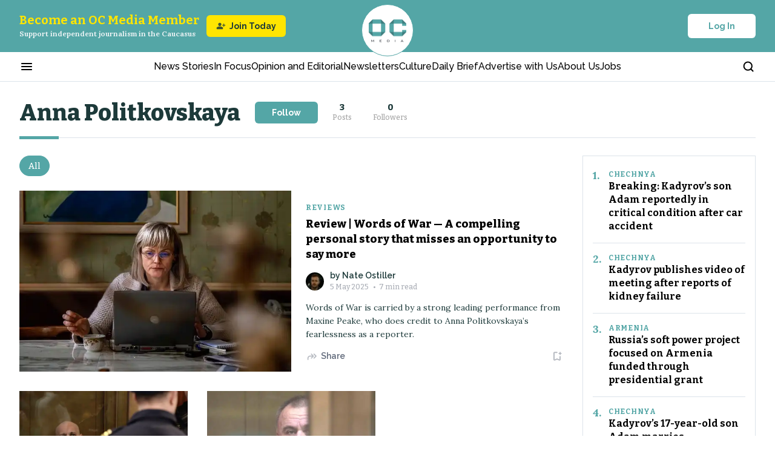

--- FILE ---
content_type: text/html; charset=utf-8
request_url: https://oc-media.org/tag/anna-politkovskaya/
body_size: 42725
content:
<!DOCTYPE html><html lang="en" class="__variable_bbfc8c __variable_22ac5b __variable_a0ef65 __variable_b9c7ce __className_a0ef65 __variable_e245d5"><head><meta charSet="utf-8"/><meta name="viewport" content="width=device-width, initial-scale=1"/><link rel="preload" href="/_next/static/media/76fe1bda706a9e32-s.p.woff2" as="font" crossorigin="" type="font/woff2"/><link rel="preload" href="/_next/static/media/851c14db057e20c2-s.p.woff2" as="font" crossorigin="" type="font/woff2"/><link rel="preload" href="/_next/static/media/e4af272ccee01ff0-s.p.woff2" as="font" crossorigin="" type="font/woff2"/><link rel="preload" href="/_next/static/media/e807dee2426166ad-s.p.woff2" as="font" crossorigin="" type="font/woff2"/><link rel="preload" as="image" imageSrcSet="https://oc-media.org/oc-media-logo.png?w=64&amp;q=75 1x, https://oc-media.org/oc-media-logo.png?w=128&amp;q=75 2x" fetchPriority="high"/><link rel="preload" as="image" imageSrcSet="/_next/image/?url=https%3A%2F%2Fassets.bucket.fourthestate.app%2Foc-media-prod%2Fcontent%2Fimages%2F2025%2F05%2FWords-of-War-still.jpg&amp;w=384&amp;q=50 384w, /_next/image/?url=https%3A%2F%2Fassets.bucket.fourthestate.app%2Foc-media-prod%2Fcontent%2Fimages%2F2025%2F05%2FWords-of-War-still.jpg&amp;w=640&amp;q=50 640w, /_next/image/?url=https%3A%2F%2Fassets.bucket.fourthestate.app%2Foc-media-prod%2Fcontent%2Fimages%2F2025%2F05%2FWords-of-War-still.jpg&amp;w=750&amp;q=50 750w, /_next/image/?url=https%3A%2F%2Fassets.bucket.fourthestate.app%2Foc-media-prod%2Fcontent%2Fimages%2F2025%2F05%2FWords-of-War-still.jpg&amp;w=828&amp;q=50 828w, /_next/image/?url=https%3A%2F%2Fassets.bucket.fourthestate.app%2Foc-media-prod%2Fcontent%2Fimages%2F2025%2F05%2FWords-of-War-still.jpg&amp;w=1080&amp;q=50 1080w, /_next/image/?url=https%3A%2F%2Fassets.bucket.fourthestate.app%2Foc-media-prod%2Fcontent%2Fimages%2F2025%2F05%2FWords-of-War-still.jpg&amp;w=1200&amp;q=50 1200w, /_next/image/?url=https%3A%2F%2Fassets.bucket.fourthestate.app%2Foc-media-prod%2Fcontent%2Fimages%2F2025%2F05%2FWords-of-War-still.jpg&amp;w=1920&amp;q=50 1920w, /_next/image/?url=https%3A%2F%2Fassets.bucket.fourthestate.app%2Foc-media-prod%2Fcontent%2Fimages%2F2025%2F05%2FWords-of-War-still.jpg&amp;w=2048&amp;q=50 2048w, /_next/image/?url=https%3A%2F%2Fassets.bucket.fourthestate.app%2Foc-media-prod%2Fcontent%2Fimages%2F2025%2F05%2FWords-of-War-still.jpg&amp;w=3840&amp;q=50 3840w" imageSizes="50vw"/><link rel="stylesheet" href="/_next/static/css/f337ffb658af0452.css" data-precedence="next"/><link rel="stylesheet" href="/_next/static/css/78ca097d88ac82fd.css" data-precedence="next"/><link rel="stylesheet" href="/_next/static/css/47c3dba819adbc4b.css" data-precedence="next"/><link rel="stylesheet" href="/_next/static/css/45f54efbaa314b35.css" data-precedence="next"/><link rel="stylesheet" href="/_next/static/css/871ca9a809d4a756.css" data-precedence="next"/><link rel="stylesheet" href="/_next/static/css/fd4cb5d34a5ba8c4.css" data-precedence="next"/><link rel="stylesheet" href="/_next/static/css/128ed38a25f05135.css" data-precedence="next"/><link rel="stylesheet" href="/_next/static/css/33da6f527380d911.css" data-precedence="next"/><link rel="stylesheet" href="/_next/static/css/e49326c7dd3465bd.css" data-precedence="next"/><link rel="stylesheet" href="/_next/static/css/8cfe4147a0694740.css" data-precedence="next"/><link rel="stylesheet" href="/_next/static/css/3b2e5620c8884b35.css" data-precedence="next"/><link rel="stylesheet" href="/_next/static/css/408562072a53f06c.css" data-precedence="next"/><link rel="stylesheet" href="/_next/static/css/82e6c414b538d382.css" data-precedence="next"/><link rel="preload" as="script" fetchPriority="low" href="/_next/static/chunks/webpack-b3f1fd49d87ffa18.js"/><script src="/_next/static/chunks/fd9d1056-f86510f4ef6ed03a.js" async=""></script><script src="/_next/static/chunks/7023-3a9e68d2d1febe0d.js" async=""></script><script src="/_next/static/chunks/main-app-051d837f4a0d4f12.js" async=""></script><script src="/_next/static/chunks/app/global-error-f5ed6783bf322bfe.js" async=""></script><script src="/_next/static/chunks/231-63a153beeef474f3.js" async=""></script><script src="/_next/static/chunks/8173-8420e589cda492e3.js" async=""></script><script src="/_next/static/chunks/9017-a3eac1f2e46697f8.js" async=""></script><script src="/_next/static/chunks/1116-ab2055012f25d116.js" async=""></script><script src="/_next/static/chunks/4085-070938eabfe98114.js" async=""></script><script src="/_next/static/chunks/9881-ea63d23e197fb0fb.js" async=""></script><script src="/_next/static/chunks/3463-a037bb233da2dc45.js" async=""></script><script src="/_next/static/chunks/2520-5f5a8907d648f70a.js" async=""></script><script src="/_next/static/chunks/2102-34b19f789785bcc1.js" async=""></script><script src="/_next/static/chunks/2269-a40a8a67415603d6.js" async=""></script><script src="/_next/static/chunks/4274-59297acf472b21f8.js" async=""></script><script src="/_next/static/chunks/7150-879d95f3fc9e735f.js" async=""></script><script src="/_next/static/chunks/app/page-19b5175e5e1fb949.js" async=""></script><script src="/_next/static/chunks/2322-471c3278d0a02160.js" async=""></script><script src="/_next/static/chunks/9613-d33344a6651f4185.js" async=""></script><script src="/_next/static/chunks/757-447df011f3cf5b07.js" async=""></script><script src="/_next/static/chunks/app/layout-0a1c32de4f43b66c.js" async=""></script><script src="/_next/static/chunks/app/tag/%5Bslug%5D/page-a50858d1ebd9b944.js" async=""></script><script src="/_next/static/chunks/app/error-1a4febfe02970f81.js" async=""></script><link rel="preload" href="https://app.varify.io/varify.js" as="script"/><link rel="preload" href="https://pagead2.googlesyndication.com/pagead/js/adsbygoogle.js?client=ca-pub-6256015800863825" as="script"/><title>Anna Politkovskaya - OC Media</title><meta name="referrer" content="no-referrer-when-downgrade"/><meta name="google-adsense-account" content="ca-pub-6256015800863825"/><link rel="canonical" href="https://oc-media.org/tag/anna-politkovskaya/"/><link rel="alternate" type="application/rss+xml" title="RSS Feed" href="https://oc-media.org/feed/"/><meta name="google-site-verification" content="Z7iE-WtG18H7fGhFNUvSz4QZ8ndf1xW-oeIgj0wdrJc"/><meta name="yandex-verification" content="8bc08513ef89ab76"/><meta property="og:title" content="Anna Politkovskaya - OC Media"/><meta property="og:url" content="https://oc-media.org/tag/anna-politkovskaya/"/><meta property="og:site_name" content="OC Media"/><meta property="og:image" content="https://oc-media.org/content/images/2024/12/oc-media-cover-1.jpg"/><meta property="og:type" content="website"/><meta name="twitter:card" content="summary_large_image"/><meta name="twitter:site" content="@ghost"/><meta name="twitter:title" content="Anna Politkovskaya - OC Media"/><meta name="twitter:image" content="https://oc-media.org/content/images/2024/12/oc-media-cover-1.jpg"/><link rel="icon" href="https://oc-media.org/content/images/2024/12/oc-media-logo-1.png"/><meta name="next-size-adjust"/><script src="/_next/static/chunks/polyfills-78c92fac7aa8fdd8.js" noModule=""></script></head><body><script>(self.__next_s=self.__next_s||[]).push([0,{"children":"\n          window.varify = window.varify || {};\n          window.varify.iid = 4732;\n        ","id":"varify-init"}])</script><!--$!--><template data-dgst="BAILOUT_TO_CLIENT_SIDE_RENDERING"></template><!--/$--><header class="Header_h__Q2IPo"><div class="Header_hTopHeaderWrapper__m4mwi"><div class="container"><div class="HeaderTop_content___38_X"><div class="HeaderTop_supportWrapper__rhjB4"><button class="HeaderTop_menuBtn__HZt_q" aria-label="Burger menu button"><svg xmlns="http://www.w3.org/2000/svg" width="24" height="24" viewBox="0 0 24 24" fill="none"><mask id="mask0_9339_2612" maskUnits="userSpaceOnUse" x="0" y="0" width="24" height="24"><rect width="24" height="24" fill="#D9D9D9"></rect></mask><g mask="url(#mask0_9339_2612)"><path d="M4 18C3.71667 18 3.47917 17.9042 3.2875 17.7125C3.09583 17.5208 3 17.2833 3 17C3 16.7167 3.09583 16.4792 3.2875 16.2875C3.47917 16.0958 3.71667 16 4 16H20C20.2833 16 20.5208 16.0958 20.7125 16.2875C20.9042 16.4792 21 16.7167 21 17C21 17.2833 20.9042 17.5208 20.7125 17.7125C20.5208 17.9042 20.2833 18 20 18H4ZM4 13C3.71667 13 3.47917 12.9042 3.2875 12.7125C3.09583 12.5208 3 12.2833 3 12C3 11.7167 3.09583 11.4792 3.2875 11.2875C3.47917 11.0958 3.71667 11 4 11H20C20.2833 11 20.5208 11.0958 20.7125 11.2875C20.9042 11.4792 21 11.7167 21 12C21 12.2833 20.9042 12.5208 20.7125 12.7125C20.5208 12.9042 20.2833 13 20 13H4ZM4 8C3.71667 8 3.47917 7.90417 3.2875 7.7125C3.09583 7.52083 3 7.28333 3 7C3 6.71667 3.09583 6.47917 3.2875 6.2875C3.47917 6.09583 3.71667 6 4 6H20C20.2833 6 20.5208 6.09583 20.7125 6.2875C20.9042 6.47917 21 6.71667 21 7C21 7.28333 20.9042 7.52083 20.7125 7.7125C20.5208 7.90417 20.2833 8 20 8H4Z" fill="currentColor"></path></g></svg></button><button class="HeaderTop_searchBtn__Urvdd" aria-label="Search button"><svg xmlns="http://www.w3.org/2000/svg" width="21" height="20" viewBox="0 0 21 20" fill="none"><path d="M9.26664 15.8333C12.9485 15.8333 15.9333 12.8486 15.9333 9.16667C15.9333 5.48477 12.9485 2.5 9.26664 2.5C5.58474 2.5 2.59998 5.48477 2.59998 9.16667C2.59998 12.8486 5.58474 15.8333 9.26664 15.8333Z" stroke="currentColor" stroke-width="2" stroke-linecap="round" stroke-linejoin="round"></path><path d="M17.6 17.5L13.975 13.875" stroke="currentColor" stroke-width="2" stroke-linecap="round" stroke-linejoin="round"></path></svg></button></div><a class="HeaderTop_logoWrapper__9Salj" href="/"><img alt="Media logo" fetchPriority="high" loading="eager" width="62" height="39" decoding="async" data-nimg="1" style="color:transparent" srcSet="https://oc-media.org/oc-media-logo.png?w=64&amp;q=75 1x, https://oc-media.org/oc-media-logo.png?w=128&amp;q=75 2x" src="https://oc-media.org/oc-media-logo.png?w=128&amp;q=75"/></a><div class="HeaderTop_authWrapper__58uiE"><button type="button" class="Button_button__FKwxt Button_whiteType__4v0ru Button_defaultSize__PTnWn " style="width:auto"><span>Log In</span></button></div></div></div></div><div class="Header_hNavigationWrapper__cJlBz"><div class="container"><div class="HeaderNavigation_hNavigation__xL1oR"><div class="HeaderNavigation_hNavigationContainer__mrZ6H"><button class="HeaderNavigation_hMenuBtn___sGmZ" aria-label="Burger menu button"><svg xmlns="http://www.w3.org/2000/svg" width="24" height="24" viewBox="0 0 24 24" fill="none"><mask id="mask0_9339_2612" maskUnits="userSpaceOnUse" x="0" y="0" width="24" height="24"><rect width="24" height="24" fill="#D9D9D9"></rect></mask><g mask="url(#mask0_9339_2612)"><path d="M4 18C3.71667 18 3.47917 17.9042 3.2875 17.7125C3.09583 17.5208 3 17.2833 3 17C3 16.7167 3.09583 16.4792 3.2875 16.2875C3.47917 16.0958 3.71667 16 4 16H20C20.2833 16 20.5208 16.0958 20.7125 16.2875C20.9042 16.4792 21 16.7167 21 17C21 17.2833 20.9042 17.5208 20.7125 17.7125C20.5208 17.9042 20.2833 18 20 18H4ZM4 13C3.71667 13 3.47917 12.9042 3.2875 12.7125C3.09583 12.5208 3 12.2833 3 12C3 11.7167 3.09583 11.4792 3.2875 11.2875C3.47917 11.0958 3.71667 11 4 11H20C20.2833 11 20.5208 11.0958 20.7125 11.2875C20.9042 11.4792 21 11.7167 21 12C21 12.2833 20.9042 12.5208 20.7125 12.7125C20.5208 12.9042 20.2833 13 20 13H4ZM4 8C3.71667 8 3.47917 7.90417 3.2875 7.7125C3.09583 7.52083 3 7.28333 3 7C3 6.71667 3.09583 6.47917 3.2875 6.2875C3.47917 6.09583 3.71667 6 4 6H20C20.2833 6 20.5208 6.09583 20.7125 6.2875C20.9042 6.47917 21 6.71667 21 7C21 7.28333 20.9042 7.52083 20.7125 7.7125C20.5208 7.90417 20.2833 8 20 8H4Z" fill="currentColor"></path></g></svg></button><nav class="HeaderNavigation_hNavigationListWrapper__i2Hb7"><ul class="HeaderNavigation_hNavigationList__rysIK"><li class="HeaderNavigation_hNavigationItem__A9xQf"><a rel="dofollow" href="/news/">News Stories</a></li><li class="HeaderNavigation_hNavigationItem__A9xQf"><a rel="dofollow" href="/tag/in-focus/">In Focus</a></li><li class="HeaderNavigation_hNavigationItem__A9xQf"><a rel="dofollow" href="/tag/opinion-and-editorial/">Opinion and Editorial</a></li><li class="HeaderNavigation_hNavigationItem__A9xQf"><a rel="dofollow" href="/newsletters/">Newsletters</a></li><li class="HeaderNavigation_hNavigationItem__A9xQf"><a rel="dofollow" href="/tag/culture/">Culture</a></li><li class="HeaderNavigation_hNavigationItem__A9xQf"><a rel="dofollow" href="/daily-brief/">Daily Brief</a></li><li class="HeaderNavigation_hNavigationItem__A9xQf"><a rel="dofollow" href="/pages/advertise-with-us/">Advertise with Us</a></li><li class="HeaderNavigation_hNavigationItem__A9xQf"><a rel="dofollow" href="/about-us/">About Us</a></li><li class="HeaderNavigation_hNavigationItem__A9xQf"><a rel="dofollow" href="/work-for-us/">Jobs</a></li></ul></nav><button class="HeaderNavigation_hSearchBtn__C5jM3" aria-label="Search button"><svg xmlns="http://www.w3.org/2000/svg" width="21" height="20" viewBox="0 0 21 20" fill="none"><path d="M9.26664 15.8333C12.9485 15.8333 15.9333 12.8486 15.9333 9.16667C15.9333 5.48477 12.9485 2.5 9.26664 2.5C5.58474 2.5 2.59998 5.48477 2.59998 9.16667C2.59998 12.8486 5.58474 15.8333 9.26664 15.8333Z" stroke="currentColor" stroke-width="2" stroke-linecap="round" stroke-linejoin="round"></path><path d="M17.6 17.5L13.975 13.875" stroke="currentColor" stroke-width="2" stroke-linecap="round" stroke-linejoin="round"></path></svg></button></div></div></div></div></header><!--$!--><template data-dgst="BAILOUT_TO_CLIENT_SIDE_RENDERING"></template><!--/$--><!--$!--><template data-dgst="BAILOUT_TO_CLIENT_SIDE_RENDERING"></template><!--/$--><!--$!--><template data-dgst="BAILOUT_TO_CLIENT_SIDE_RENDERING"></template><!--/$--><main><script type="application/ld+json">{"@context":"https://schema.org","@type":"CollectionPage","name":"Anna Politkovskaya","description":"null","url":"https://oc-media.org/tag/anna-politkovskaya/","publisher":{"@context":"https://schema.org","@type":"NewsMediaOrganization","@id":"https://oc-media.org/#publisher","name":"OC Media","url":"https://oc-media.org/","logo":{"@type":"ImageObject","url":"https://oc-media.org/oc-media-square-logo.png"}},"mainEntity":{"@type":"ItemList","numberOfItems":3,"itemListElement":[{"@type":"ListItem","position":1,"item":{"@type":"Article","headline":"Review | Words of War — A compelling personal story that misses an opportunity to say more","url":"https://oc-media.org/review-words-of-war-a-compelling-personal-story-that-misses-an-opportunity-to-say-more/","author":{"@type":"Person","@id":"https://oc-media.org/author/nateostiller/#person","name":"Nate Ostiller","url":"https://oc-media.org/author/nateostiller/"},"publisher":{"@id":"https://oc-media.org/#publisher"},"datePublished":"2025-05-05T07:52:22.000Z","dateModified":"2025-09-22T10:15:05.000Z","image":{"@type":"ImageObject","url":"https://assets.bucket.fourthestate.app/oc-media-prod/content/images/2025/05/Words-of-War-still.jpg"}}},{"@type":"ListItem","position":2,"item":{"@type":"Article","headline":"Chechen man convicted in Politkovskaya assassination pardoned after fighting in Ukraine","url":"https://oc-media.org/chechen-man-convicted-in-politkovskaya-assassination-pardoned-after-fighting-in-ukraine/","author":{"@type":"Person","@id":"https://oc-media.org/author/luizamchedlishvilien/#person","name":"Luiza Mchedlishvili","url":"https://oc-media.org/author/luizamchedlishvilien/"},"publisher":{"@id":"https://oc-media.org/#publisher"},"datePublished":"2023-11-15T19:08:09.000Z","dateModified":"2024-09-11T10:51:19.000Z","image":{"@type":"ImageObject","url":"https://oc-media.org/content/images/wordpress/2023/11/sergey_khadzhikurbanov.jpg"}}},{"@type":"ListItem","position":3,"item":{"@type":"Article","headline":"Mastermind behind murder of Russian journalist Anna Politkovskaya’s dies in prison","url":"https://oc-media.org/mastermind-behind-murder-of-russian-journalist-anna-politkovskayas-dies-in-prison/","author":{"@type":"Person","@id":"https://oc-media.org/author/oc-media/#person","name":"OC Media","url":"https://oc-media.org/author/oc-media/"},"publisher":{"@id":"https://oc-media.org/#publisher"},"datePublished":"2017-06-15T00:00:00.000Z","dateModified":"2024-10-08T11:55:16.000Z","image":{"@type":"ImageObject","url":"https://oc-media.org/content/images/wordpress/2019/12/gai_tukaev.jpg"}}}]}}</script><div class="CategoryHeroCard_cardWrapper__Ax2Sy CategoryHeroCard_line-type__3z8vC"><div class="CategoryHeroCard_card___3rey"><div class="CategoryHeroCard_content__STUuM"><h1 class="CategoryHeroCard_title__Ymrhz">Anna Politkovskaya</h1><div class="CategoryHeroCard_tagInfoWrapper__hOTfV"><div class="TagInfo_info__bNuJC"><div class="CategoryInfo_wrapper__cpKQm CategoryHeroCard_infoBlock__aFxvm">3<span class="CategoryInfo_title__UymV1"> <!-- -->Posts<!-- --> </span></div><span class="TagInfo_dot__4mK4M"> • </span><div class="CategoryInfo_wrapper__cpKQm CategoryHeroCard_infoBlock__aFxvm">0<span class="CategoryInfo_title__UymV1"> <!-- -->Followers<!-- --> </span></div></div><button type="button" class="Button_button__FKwxt Button_primaryType__2r5bq Button_middleSize__tfYdD SubscriptionTagBtn_button__cST6R" style="width:auto"><span>Follow</span></button></div></div></div></div><div class="CategorySection_wrapper__8brc9"><div class="container"><div class="CategorySection_moreNewsWrapper__RpxHZ"><div class="CategorySection_moreNews__w2y2c"><div class="CategorySection_news__7g4YC"><div class="PostCardsWithFilterTabs_list__MOAve"><button class="PostCardsWithFilterTabs_item__TTQXi PostCardsWithFilterTabs_active__20p0_">All</button></div><article class="PostBigCard_card__vyXt4 PostCardsWithFilterLoad_postBigCard__b8Azx"><a class="PostBigCard_imageWrapper__ddjED" href="/review-words-of-war-a-compelling-personal-story-that-misses-an-opportunity-to-say-more/"><div class="FeatureImg_imgWrapper__hEvpF"><img alt="Review | Words of War — A compelling personal story that misses an opportunity to say more" loading="eager" decoding="async" data-nimg="fill" style="position:absolute;height:100%;width:100%;left:0;top:0;right:0;bottom:0;color:transparent" sizes="50vw" srcSet="/_next/image/?url=https%3A%2F%2Fassets.bucket.fourthestate.app%2Foc-media-prod%2Fcontent%2Fimages%2F2025%2F05%2FWords-of-War-still.jpg&amp;w=384&amp;q=50 384w, /_next/image/?url=https%3A%2F%2Fassets.bucket.fourthestate.app%2Foc-media-prod%2Fcontent%2Fimages%2F2025%2F05%2FWords-of-War-still.jpg&amp;w=640&amp;q=50 640w, /_next/image/?url=https%3A%2F%2Fassets.bucket.fourthestate.app%2Foc-media-prod%2Fcontent%2Fimages%2F2025%2F05%2FWords-of-War-still.jpg&amp;w=750&amp;q=50 750w, /_next/image/?url=https%3A%2F%2Fassets.bucket.fourthestate.app%2Foc-media-prod%2Fcontent%2Fimages%2F2025%2F05%2FWords-of-War-still.jpg&amp;w=828&amp;q=50 828w, /_next/image/?url=https%3A%2F%2Fassets.bucket.fourthestate.app%2Foc-media-prod%2Fcontent%2Fimages%2F2025%2F05%2FWords-of-War-still.jpg&amp;w=1080&amp;q=50 1080w, /_next/image/?url=https%3A%2F%2Fassets.bucket.fourthestate.app%2Foc-media-prod%2Fcontent%2Fimages%2F2025%2F05%2FWords-of-War-still.jpg&amp;w=1200&amp;q=50 1200w, /_next/image/?url=https%3A%2F%2Fassets.bucket.fourthestate.app%2Foc-media-prod%2Fcontent%2Fimages%2F2025%2F05%2FWords-of-War-still.jpg&amp;w=1920&amp;q=50 1920w, /_next/image/?url=https%3A%2F%2Fassets.bucket.fourthestate.app%2Foc-media-prod%2Fcontent%2Fimages%2F2025%2F05%2FWords-of-War-still.jpg&amp;w=2048&amp;q=50 2048w, /_next/image/?url=https%3A%2F%2Fassets.bucket.fourthestate.app%2Foc-media-prod%2Fcontent%2Fimages%2F2025%2F05%2FWords-of-War-still.jpg&amp;w=3840&amp;q=50 3840w" src="/_next/image/?url=https%3A%2F%2Fassets.bucket.fourthestate.app%2Foc-media-prod%2Fcontent%2Fimages%2F2025%2F05%2FWords-of-War-still.jpg&amp;w=3840&amp;q=50"/></div></a><div class="PostBigCard_content__X0Xxa"><a class="PrimaryTag_tag__RD8kE PrimaryTag_light-theme__NrVED" href="/tag/reviews/">Reviews</a><h3 class="PostBigCard_title__j1jcN"><a class="PostCardTitle_title__R4lmn " href="/review-words-of-war-a-compelling-personal-story-that-misses-an-opportunity-to-say-more/">Review | Words of War — A compelling personal story that misses an opportunity to say more</a></h3><div class="PostCardAuthor_author__5_c_p  PostCardAuthor_vertical-view__AVJ58"><a href="/author/nateostiller/"><div class="UserAvatar_userAvatar__aWfc5 undefined" style="width:30px;height:30px"><img aria-hidden="true" alt="Avatar" loading="lazy" width="30" height="30" decoding="async" data-nimg="1" style="color:transparent" srcSet="/_next/image/?url=https%3A%2F%2Foc-media.org%2Fcontent%2Fimages%2F2024%2F12%2FNate-Ostiller.png&amp;w=32&amp;q=90 1x, /_next/image/?url=https%3A%2F%2Foc-media.org%2Fcontent%2Fimages%2F2024%2F12%2FNate-Ostiller.png&amp;w=64&amp;q=90 2x" src="/_next/image/?url=https%3A%2F%2Foc-media.org%2Fcontent%2Fimages%2F2024%2F12%2FNate-Ostiller.png&amp;w=64&amp;q=90"/></div></a><div class="PostCardAuthor_authorInfo__e_JpZ"><div class="PostCardAuthor_authorName__leeNh">by <a href="https://oc-media.org/author/nateostiller/">Nate Ostiller</a></div><time class="PostCardAuthor_date__lrHmR" dateTime="2025-05-05T07:52:22.000+00:00"><span>•</span>7<!-- --> min read</time></div></div><p class="PostCardDescription_description__BHkwr PostBigCard_description__gVPOc">Words of War is carried by a strong leading performance from Maxine Peake, who does credit to Anna Politkovskaya’s fearlessness as a reporter. </p><div class="PostActions_actionWrapper___H5K7 PostBigCard_actions__D_Bs_"><div class="SharedButton_wrapButton__ZPbQj undefined"><button class="SharedButton_toggleBtn__e1Qwt SharedButton_light-theme__yOR9s" aria-label="Share button"><svg xmlns="http://www.w3.org/2000/svg" width="20" height="20" viewBox="0 0 20 20" fill="none"><mask id="mask0_394_1254" maskUnits="userSpaceOnUse" x="0" y="0" width="20" height="20"><rect width="20" height="20" fill="#D9D9D9"></rect></mask><g mask="url(#mask0_394_1254)"><path d="M15.726 9.37504L13.0349 6.66308C12.8588 6.49169 12.7708 6.28837 12.7708 6.0531C12.7708 5.81785 12.8588 5.61055 13.0349 5.43121C13.2109 5.26182 13.4111 5.17712 13.6354 5.17712C13.8597 5.17712 14.0599 5.26514 14.236 5.44117L17.5599 8.76512C17.6423 8.84746 17.7049 8.94068 17.748 9.04479C17.791 9.14889 17.8125 9.25758 17.8125 9.37087C17.8125 9.48417 17.791 9.59286 17.748 9.69696C17.7049 9.80107 17.6437 9.8956 17.5643 9.98056L14.2568 13.2881C14.0841 13.4608 13.8804 13.548 13.6458 13.5496C13.4112 13.5513 13.2076 13.4674 13.0349 13.298C12.8588 13.1187 12.7682 12.9139 12.7629 12.6837C12.7576 12.4536 12.8413 12.2547 13.014 12.087L15.726 9.37504ZM10.5426 10.2396H6.94566C6.2811 10.2396 5.71739 10.4711 5.25453 10.9339C4.79167 11.3968 4.56024 11.9605 4.56024 12.625V14.9298C4.56024 15.1722 4.47716 15.3769 4.31099 15.5439C4.14484 15.7109 3.94119 15.7944 3.70003 15.7944C3.45888 15.7944 3.25376 15.7109 3.08468 15.5439C2.9156 15.3769 2.83105 15.1722 2.83105 14.9298V12.625C2.83105 11.4885 3.23268 10.5186 4.03593 9.71533C4.83918 8.91208 5.80909 8.51046 6.94566 8.51046H10.5426L8.71103 6.6581C8.53833 6.49003 8.45197 6.28837 8.45197 6.0531C8.45197 5.81785 8.53833 5.61055 8.71103 5.43121C8.88374 5.26182 9.0831 5.17712 9.3091 5.17712C9.5351 5.17712 9.73611 5.26514 9.91214 5.44117L13.2361 8.76512C13.3184 8.84746 13.3811 8.94068 13.4241 9.04479C13.4672 9.14889 13.4887 9.25758 13.4887 9.37087C13.4887 9.48417 13.4672 9.59286 13.4241 9.69696C13.3811 9.80107 13.3199 9.8956 13.2405 9.98056L9.93297 13.3089C9.76026 13.4816 9.5566 13.5688 9.32199 13.5705C9.0874 13.5721 8.88374 13.4883 8.71103 13.3189C8.53833 13.1395 8.44933 12.9322 8.44406 12.697C8.43878 12.4618 8.52248 12.2584 8.69518 12.087L10.5426 10.2396Z" fill="#ABAFB7"></path></g></svg>Share</button></div><button class="BookmarkBtn_btn__45a_Y BookmarkBtn_light-theme__U0bhW" aria-label="Add to Bookmarks button"><svg xmlns="http://www.w3.org/2000/svg" width="20" height="20" viewBox="0 0 20 20" fill="none"><mask id="mask0_4726_372" maskUnits="userSpaceOnUse" x="0" y="0" width="20" height="20"><rect width="20" height="20" fill="#D9D9D9"></rect></mask><g mask="url(#mask0_4726_372)"><path d="M10 15.1844L6.64452 16.6196C6.01258 16.8856 5.41339 16.8329 4.84696 16.4614C4.28053 16.0899 3.99731 15.5643 3.99731 14.8845V4.22648C3.99731 3.70172 4.1821 3.25455 4.55167 2.88498C4.92124 2.51541 5.3684 2.33063 5.89317 2.33063H9.86054C10.1265 2.33063 10.351 2.42211 10.534 2.60509C10.717 2.78806 10.8085 3.01255 10.8085 3.27856C10.8085 3.54456 10.717 3.76905 10.534 3.95202C10.351 4.13499 10.1265 4.22648 9.86054 4.22648H5.89317V14.8687L10 13.1069L14.1069 14.8687V10.1046C14.1069 9.83865 14.1984 9.61416 14.3814 9.43119C14.5643 9.24822 14.7888 9.15673 15.0548 9.15673C15.3208 9.15673 15.5453 9.24822 15.7283 9.43119C15.9113 9.61416 16.0028 9.83865 16.0028 10.1046V14.8845C16.0028 15.5643 15.7196 16.0899 15.1531 16.4614C14.5867 16.8329 13.9875 16.8856 13.3556 16.6196L10 15.1844ZM14.1418 5.8234H13.3832C13.1259 5.8234 12.9103 5.73523 12.7362 5.5589C12.5622 5.38256 12.4751 5.16638 12.4751 4.91036C12.4751 4.65431 12.5633 4.43896 12.7396 4.26429C12.916 4.08963 13.1321 4.00229 13.3882 4.00229H14.1418V3.24369C14.1418 2.9864 14.23 2.77073 14.4063 2.59669C14.5826 2.42265 14.7988 2.33563 15.0548 2.33563C15.3109 2.33563 15.5262 2.42265 15.7009 2.59669C15.8756 2.77073 15.9629 2.9864 15.9629 3.24369V4.00229H16.7215C16.9788 4.00229 17.1945 4.08931 17.3685 4.26336C17.5426 4.4374 17.6296 4.65306 17.6296 4.91036C17.6296 5.16638 17.5426 5.38256 17.3685 5.5589C17.1945 5.73523 16.9788 5.8234 16.7215 5.8234H15.9629V6.582C15.9629 6.83928 15.8759 7.05494 15.7018 7.22898C15.5278 7.40304 15.3121 7.49006 15.0548 7.49006C14.7988 7.49006 14.5826 7.4019 14.4063 7.22556C14.23 7.04923 14.1418 6.83305 14.1418 6.57702V5.8234Z" fill="currentColor"></path></g></svg></button></div></div></article><div class="PostCardsList_list__Kr5Me undefined"><div class="PostCardsList_cardWrapper__Qa2bR"><article class="PostCard_card__mVxJt  undefined"><a class="PostCard_imageWrapper__P6i_k" href="/chechen-man-convicted-in-politkovskaya-assassination-pardoned-after-fighting-in-ukraine/"><div class="FeatureImg_imgWrapper__hEvpF"><img alt="Sergei Khadzhikurbanov. Image: RIA Novosti. " loading="lazy" decoding="async" data-nimg="fill" style="position:absolute;height:100%;width:100%;left:0;top:0;right:0;bottom:0;color:transparent" sizes="50vw" srcSet="/_next/image/?url=https%3A%2F%2Foc-media.org%2Fcontent%2Fimages%2Fwordpress%2F2023%2F11%2Fsergey_khadzhikurbanov.jpg&amp;w=384&amp;q=50 384w, /_next/image/?url=https%3A%2F%2Foc-media.org%2Fcontent%2Fimages%2Fwordpress%2F2023%2F11%2Fsergey_khadzhikurbanov.jpg&amp;w=640&amp;q=50 640w, /_next/image/?url=https%3A%2F%2Foc-media.org%2Fcontent%2Fimages%2Fwordpress%2F2023%2F11%2Fsergey_khadzhikurbanov.jpg&amp;w=750&amp;q=50 750w, /_next/image/?url=https%3A%2F%2Foc-media.org%2Fcontent%2Fimages%2Fwordpress%2F2023%2F11%2Fsergey_khadzhikurbanov.jpg&amp;w=828&amp;q=50 828w, /_next/image/?url=https%3A%2F%2Foc-media.org%2Fcontent%2Fimages%2Fwordpress%2F2023%2F11%2Fsergey_khadzhikurbanov.jpg&amp;w=1080&amp;q=50 1080w, /_next/image/?url=https%3A%2F%2Foc-media.org%2Fcontent%2Fimages%2Fwordpress%2F2023%2F11%2Fsergey_khadzhikurbanov.jpg&amp;w=1200&amp;q=50 1200w, /_next/image/?url=https%3A%2F%2Foc-media.org%2Fcontent%2Fimages%2Fwordpress%2F2023%2F11%2Fsergey_khadzhikurbanov.jpg&amp;w=1920&amp;q=50 1920w, /_next/image/?url=https%3A%2F%2Foc-media.org%2Fcontent%2Fimages%2Fwordpress%2F2023%2F11%2Fsergey_khadzhikurbanov.jpg&amp;w=2048&amp;q=50 2048w, /_next/image/?url=https%3A%2F%2Foc-media.org%2Fcontent%2Fimages%2Fwordpress%2F2023%2F11%2Fsergey_khadzhikurbanov.jpg&amp;w=3840&amp;q=50 3840w" src="/_next/image/?url=https%3A%2F%2Foc-media.org%2Fcontent%2Fimages%2Fwordpress%2F2023%2F11%2Fsergey_khadzhikurbanov.jpg&amp;w=3840&amp;q=50"/></div></a><div class="PostCard_content__djrKJ"><a class="PrimaryTag_tag__RD8kE PrimaryTag_light-theme__NrVED" href="/tag/anna-politkovskaya/">Anna Politkovskaya</a><h3 class="PostCard_title__HlpVV"><a class="PostCardTitle_title__R4lmn " href="/chechen-man-convicted-in-politkovskaya-assassination-pardoned-after-fighting-in-ukraine/">Chechen man convicted in Politkovskaya assassination pardoned after fighting in Ukraine</a></h3><div class="PostCardAuthor_author__5_c_p  PostCardAuthor_vertical-view__AVJ58"><a href="/author/luizamchedlishvilien/"><div class="UserAvatar_userAvatar__aWfc5 undefined" style="width:30px;height:30px"><span style="font-size:13.333333333333334px">L</span></div></a><div class="PostCardAuthor_authorInfo__e_JpZ"><div class="PostCardAuthor_authorName__leeNh">by <a href="https://oc-media.org/author/luizamchedlishvilien/">Luiza Mchedlishvili</a></div><time class="PostCardAuthor_date__lrHmR" dateTime="2023-11-15T19:08:09.000+00:00"><span>•</span>2<!-- --> min read</time></div></div><p class="PostCardDescription_description__BHkwr PostCard_description__zhm0a">A former Chechen police officer convicted in 2014 for his alleged role in the murder of journalist Anna Politkovskaya has reportedly been pardoned in exchange for serving in Ukraine.





Sergei Khadzhikurbanov was pardoned after serving as a prisoner in the Russian armed forces, after which he signed a contract to continue serving voluntarily in the war, his lawyer, Alexey Mikhalchik told RBC.


‘I believe that, in a sense, justice has triumphed since I believe that he was not involved in the m</p><div class="PostActions_actionWrapper___H5K7 PostCard_actions__LwgdQ"><div class="SharedButton_wrapButton__ZPbQj undefined"><button class="SharedButton_toggleBtn__e1Qwt SharedButton_light-theme__yOR9s" aria-label="Share button"><svg xmlns="http://www.w3.org/2000/svg" width="20" height="20" viewBox="0 0 20 20" fill="none"><mask id="mask0_394_1254" maskUnits="userSpaceOnUse" x="0" y="0" width="20" height="20"><rect width="20" height="20" fill="#D9D9D9"></rect></mask><g mask="url(#mask0_394_1254)"><path d="M15.726 9.37504L13.0349 6.66308C12.8588 6.49169 12.7708 6.28837 12.7708 6.0531C12.7708 5.81785 12.8588 5.61055 13.0349 5.43121C13.2109 5.26182 13.4111 5.17712 13.6354 5.17712C13.8597 5.17712 14.0599 5.26514 14.236 5.44117L17.5599 8.76512C17.6423 8.84746 17.7049 8.94068 17.748 9.04479C17.791 9.14889 17.8125 9.25758 17.8125 9.37087C17.8125 9.48417 17.791 9.59286 17.748 9.69696C17.7049 9.80107 17.6437 9.8956 17.5643 9.98056L14.2568 13.2881C14.0841 13.4608 13.8804 13.548 13.6458 13.5496C13.4112 13.5513 13.2076 13.4674 13.0349 13.298C12.8588 13.1187 12.7682 12.9139 12.7629 12.6837C12.7576 12.4536 12.8413 12.2547 13.014 12.087L15.726 9.37504ZM10.5426 10.2396H6.94566C6.2811 10.2396 5.71739 10.4711 5.25453 10.9339C4.79167 11.3968 4.56024 11.9605 4.56024 12.625V14.9298C4.56024 15.1722 4.47716 15.3769 4.31099 15.5439C4.14484 15.7109 3.94119 15.7944 3.70003 15.7944C3.45888 15.7944 3.25376 15.7109 3.08468 15.5439C2.9156 15.3769 2.83105 15.1722 2.83105 14.9298V12.625C2.83105 11.4885 3.23268 10.5186 4.03593 9.71533C4.83918 8.91208 5.80909 8.51046 6.94566 8.51046H10.5426L8.71103 6.6581C8.53833 6.49003 8.45197 6.28837 8.45197 6.0531C8.45197 5.81785 8.53833 5.61055 8.71103 5.43121C8.88374 5.26182 9.0831 5.17712 9.3091 5.17712C9.5351 5.17712 9.73611 5.26514 9.91214 5.44117L13.2361 8.76512C13.3184 8.84746 13.3811 8.94068 13.4241 9.04479C13.4672 9.14889 13.4887 9.25758 13.4887 9.37087C13.4887 9.48417 13.4672 9.59286 13.4241 9.69696C13.3811 9.80107 13.3199 9.8956 13.2405 9.98056L9.93297 13.3089C9.76026 13.4816 9.5566 13.5688 9.32199 13.5705C9.0874 13.5721 8.88374 13.4883 8.71103 13.3189C8.53833 13.1395 8.44933 12.9322 8.44406 12.697C8.43878 12.4618 8.52248 12.2584 8.69518 12.087L10.5426 10.2396Z" fill="#ABAFB7"></path></g></svg>Share</button></div><button class="BookmarkBtn_btn__45a_Y BookmarkBtn_light-theme__U0bhW" aria-label="Add to Bookmarks button"><svg xmlns="http://www.w3.org/2000/svg" width="20" height="20" viewBox="0 0 20 20" fill="none"><mask id="mask0_4726_372" maskUnits="userSpaceOnUse" x="0" y="0" width="20" height="20"><rect width="20" height="20" fill="#D9D9D9"></rect></mask><g mask="url(#mask0_4726_372)"><path d="M10 15.1844L6.64452 16.6196C6.01258 16.8856 5.41339 16.8329 4.84696 16.4614C4.28053 16.0899 3.99731 15.5643 3.99731 14.8845V4.22648C3.99731 3.70172 4.1821 3.25455 4.55167 2.88498C4.92124 2.51541 5.3684 2.33063 5.89317 2.33063H9.86054C10.1265 2.33063 10.351 2.42211 10.534 2.60509C10.717 2.78806 10.8085 3.01255 10.8085 3.27856C10.8085 3.54456 10.717 3.76905 10.534 3.95202C10.351 4.13499 10.1265 4.22648 9.86054 4.22648H5.89317V14.8687L10 13.1069L14.1069 14.8687V10.1046C14.1069 9.83865 14.1984 9.61416 14.3814 9.43119C14.5643 9.24822 14.7888 9.15673 15.0548 9.15673C15.3208 9.15673 15.5453 9.24822 15.7283 9.43119C15.9113 9.61416 16.0028 9.83865 16.0028 10.1046V14.8845C16.0028 15.5643 15.7196 16.0899 15.1531 16.4614C14.5867 16.8329 13.9875 16.8856 13.3556 16.6196L10 15.1844ZM14.1418 5.8234H13.3832C13.1259 5.8234 12.9103 5.73523 12.7362 5.5589C12.5622 5.38256 12.4751 5.16638 12.4751 4.91036C12.4751 4.65431 12.5633 4.43896 12.7396 4.26429C12.916 4.08963 13.1321 4.00229 13.3882 4.00229H14.1418V3.24369C14.1418 2.9864 14.23 2.77073 14.4063 2.59669C14.5826 2.42265 14.7988 2.33563 15.0548 2.33563C15.3109 2.33563 15.5262 2.42265 15.7009 2.59669C15.8756 2.77073 15.9629 2.9864 15.9629 3.24369V4.00229H16.7215C16.9788 4.00229 17.1945 4.08931 17.3685 4.26336C17.5426 4.4374 17.6296 4.65306 17.6296 4.91036C17.6296 5.16638 17.5426 5.38256 17.3685 5.5589C17.1945 5.73523 16.9788 5.8234 16.7215 5.8234H15.9629V6.582C15.9629 6.83928 15.8759 7.05494 15.7018 7.22898C15.5278 7.40304 15.3121 7.49006 15.0548 7.49006C14.7988 7.49006 14.5826 7.4019 14.4063 7.22556C14.23 7.04923 14.1418 6.83305 14.1418 6.57702V5.8234Z" fill="currentColor"></path></g></svg></button></div></div></article></div><div class="PostCardsList_cardWrapper__Qa2bR"><article class="PostCard_card__mVxJt  undefined"><a class="PostCard_imageWrapper__P6i_k" href="/mastermind-behind-murder-of-russian-journalist-anna-politkovskayas-dies-in-prison/"><div class="FeatureImg_imgWrapper__hEvpF"><img alt="Mastermind behind murder of Russian journalist Anna Politkovskaya’s dies in prison" loading="lazy" decoding="async" data-nimg="fill" style="position:absolute;height:100%;width:100%;left:0;top:0;right:0;bottom:0;color:transparent" sizes="50vw" srcSet="/_next/image/?url=https%3A%2F%2Foc-media.org%2Fcontent%2Fimages%2Fwordpress%2F2019%2F12%2Fgai_tukaev.jpg&amp;w=384&amp;q=50 384w, /_next/image/?url=https%3A%2F%2Foc-media.org%2Fcontent%2Fimages%2Fwordpress%2F2019%2F12%2Fgai_tukaev.jpg&amp;w=640&amp;q=50 640w, /_next/image/?url=https%3A%2F%2Foc-media.org%2Fcontent%2Fimages%2Fwordpress%2F2019%2F12%2Fgai_tukaev.jpg&amp;w=750&amp;q=50 750w, /_next/image/?url=https%3A%2F%2Foc-media.org%2Fcontent%2Fimages%2Fwordpress%2F2019%2F12%2Fgai_tukaev.jpg&amp;w=828&amp;q=50 828w, /_next/image/?url=https%3A%2F%2Foc-media.org%2Fcontent%2Fimages%2Fwordpress%2F2019%2F12%2Fgai_tukaev.jpg&amp;w=1080&amp;q=50 1080w, /_next/image/?url=https%3A%2F%2Foc-media.org%2Fcontent%2Fimages%2Fwordpress%2F2019%2F12%2Fgai_tukaev.jpg&amp;w=1200&amp;q=50 1200w, /_next/image/?url=https%3A%2F%2Foc-media.org%2Fcontent%2Fimages%2Fwordpress%2F2019%2F12%2Fgai_tukaev.jpg&amp;w=1920&amp;q=50 1920w, /_next/image/?url=https%3A%2F%2Foc-media.org%2Fcontent%2Fimages%2Fwordpress%2F2019%2F12%2Fgai_tukaev.jpg&amp;w=2048&amp;q=50 2048w, /_next/image/?url=https%3A%2F%2Foc-media.org%2Fcontent%2Fimages%2Fwordpress%2F2019%2F12%2Fgai_tukaev.jpg&amp;w=3840&amp;q=50 3840w" src="/_next/image/?url=https%3A%2F%2Foc-media.org%2Fcontent%2Fimages%2Fwordpress%2F2019%2F12%2Fgai_tukaev.jpg&amp;w=3840&amp;q=50"/></div></a><div class="PostCard_content__djrKJ"><a class="PrimaryTag_tag__RD8kE PrimaryTag_light-theme__NrVED" href="/tag/anna-politkovskaya/">Anna Politkovskaya</a><h3 class="PostCard_title__HlpVV"><a class="PostCardTitle_title__R4lmn " href="/mastermind-behind-murder-of-russian-journalist-anna-politkovskayas-dies-in-prison/">Mastermind behind murder of Russian journalist Anna Politkovskaya’s dies in prison</a></h3><div class="PostCardAuthor_author__5_c_p  PostCardAuthor_vertical-view__AVJ58"><a href="/author/oc-media/"><div class="UserAvatar_userAvatar__aWfc5 undefined" style="width:30px;height:30px"><img aria-hidden="true" alt="Avatar" loading="lazy" width="30" height="30" decoding="async" data-nimg="1" style="color:transparent" srcSet="/_next/image/?url=https%3A%2F%2Foc-media.org%2Fcontent%2Fimages%2F2024%2F12%2FOCMedia---white-background-inside-new--4-.png&amp;w=32&amp;q=90 1x, /_next/image/?url=https%3A%2F%2Foc-media.org%2Fcontent%2Fimages%2F2024%2F12%2FOCMedia---white-background-inside-new--4-.png&amp;w=64&amp;q=90 2x" src="/_next/image/?url=https%3A%2F%2Foc-media.org%2Fcontent%2Fimages%2F2024%2F12%2FOCMedia---white-background-inside-new--4-.png&amp;w=64&amp;q=90"/></div></a><div class="PostCardAuthor_authorInfo__e_JpZ"><div class="PostCardAuthor_authorName__leeNh">by <a href="https://oc-media.org/author/oc-media/">OC Media</a></div><time class="PostCardAuthor_date__lrHmR" dateTime="2017-06-15T00:00:00.000+00:00"><span>•</span>2<!-- --> min read</time></div></div><p class="PostCardDescription_description__BHkwr PostCard_description__zhm0a">


Lom-Ali Gaytukayev, who was sentenced to lifetime in prison for planning the 2006 murder of Novaya Gazeta journalist Anna Politkovskaya, died in a penal colony in the Vologda Oblast on 10 June.


Ekaterina Avtushko, head of the press-office of Federal Penitentiary Service in Vologda Oblast, has confirmed his death. His body was handed to his relatives, who will bury him in Chechnya.


‘He had a severe chronic illness. He was going through treatment for a long time’, Avtushko told RBK.


Gaytu</p><div class="PostActions_actionWrapper___H5K7 PostCard_actions__LwgdQ"><div class="SharedButton_wrapButton__ZPbQj undefined"><button class="SharedButton_toggleBtn__e1Qwt SharedButton_light-theme__yOR9s" aria-label="Share button"><svg xmlns="http://www.w3.org/2000/svg" width="20" height="20" viewBox="0 0 20 20" fill="none"><mask id="mask0_394_1254" maskUnits="userSpaceOnUse" x="0" y="0" width="20" height="20"><rect width="20" height="20" fill="#D9D9D9"></rect></mask><g mask="url(#mask0_394_1254)"><path d="M15.726 9.37504L13.0349 6.66308C12.8588 6.49169 12.7708 6.28837 12.7708 6.0531C12.7708 5.81785 12.8588 5.61055 13.0349 5.43121C13.2109 5.26182 13.4111 5.17712 13.6354 5.17712C13.8597 5.17712 14.0599 5.26514 14.236 5.44117L17.5599 8.76512C17.6423 8.84746 17.7049 8.94068 17.748 9.04479C17.791 9.14889 17.8125 9.25758 17.8125 9.37087C17.8125 9.48417 17.791 9.59286 17.748 9.69696C17.7049 9.80107 17.6437 9.8956 17.5643 9.98056L14.2568 13.2881C14.0841 13.4608 13.8804 13.548 13.6458 13.5496C13.4112 13.5513 13.2076 13.4674 13.0349 13.298C12.8588 13.1187 12.7682 12.9139 12.7629 12.6837C12.7576 12.4536 12.8413 12.2547 13.014 12.087L15.726 9.37504ZM10.5426 10.2396H6.94566C6.2811 10.2396 5.71739 10.4711 5.25453 10.9339C4.79167 11.3968 4.56024 11.9605 4.56024 12.625V14.9298C4.56024 15.1722 4.47716 15.3769 4.31099 15.5439C4.14484 15.7109 3.94119 15.7944 3.70003 15.7944C3.45888 15.7944 3.25376 15.7109 3.08468 15.5439C2.9156 15.3769 2.83105 15.1722 2.83105 14.9298V12.625C2.83105 11.4885 3.23268 10.5186 4.03593 9.71533C4.83918 8.91208 5.80909 8.51046 6.94566 8.51046H10.5426L8.71103 6.6581C8.53833 6.49003 8.45197 6.28837 8.45197 6.0531C8.45197 5.81785 8.53833 5.61055 8.71103 5.43121C8.88374 5.26182 9.0831 5.17712 9.3091 5.17712C9.5351 5.17712 9.73611 5.26514 9.91214 5.44117L13.2361 8.76512C13.3184 8.84746 13.3811 8.94068 13.4241 9.04479C13.4672 9.14889 13.4887 9.25758 13.4887 9.37087C13.4887 9.48417 13.4672 9.59286 13.4241 9.69696C13.3811 9.80107 13.3199 9.8956 13.2405 9.98056L9.93297 13.3089C9.76026 13.4816 9.5566 13.5688 9.32199 13.5705C9.0874 13.5721 8.88374 13.4883 8.71103 13.3189C8.53833 13.1395 8.44933 12.9322 8.44406 12.697C8.43878 12.4618 8.52248 12.2584 8.69518 12.087L10.5426 10.2396Z" fill="#ABAFB7"></path></g></svg>Share</button></div><button class="BookmarkBtn_btn__45a_Y BookmarkBtn_light-theme__U0bhW" aria-label="Add to Bookmarks button"><svg xmlns="http://www.w3.org/2000/svg" width="20" height="20" viewBox="0 0 20 20" fill="none"><mask id="mask0_4726_372" maskUnits="userSpaceOnUse" x="0" y="0" width="20" height="20"><rect width="20" height="20" fill="#D9D9D9"></rect></mask><g mask="url(#mask0_4726_372)"><path d="M10 15.1844L6.64452 16.6196C6.01258 16.8856 5.41339 16.8329 4.84696 16.4614C4.28053 16.0899 3.99731 15.5643 3.99731 14.8845V4.22648C3.99731 3.70172 4.1821 3.25455 4.55167 2.88498C4.92124 2.51541 5.3684 2.33063 5.89317 2.33063H9.86054C10.1265 2.33063 10.351 2.42211 10.534 2.60509C10.717 2.78806 10.8085 3.01255 10.8085 3.27856C10.8085 3.54456 10.717 3.76905 10.534 3.95202C10.351 4.13499 10.1265 4.22648 9.86054 4.22648H5.89317V14.8687L10 13.1069L14.1069 14.8687V10.1046C14.1069 9.83865 14.1984 9.61416 14.3814 9.43119C14.5643 9.24822 14.7888 9.15673 15.0548 9.15673C15.3208 9.15673 15.5453 9.24822 15.7283 9.43119C15.9113 9.61416 16.0028 9.83865 16.0028 10.1046V14.8845C16.0028 15.5643 15.7196 16.0899 15.1531 16.4614C14.5867 16.8329 13.9875 16.8856 13.3556 16.6196L10 15.1844ZM14.1418 5.8234H13.3832C13.1259 5.8234 12.9103 5.73523 12.7362 5.5589C12.5622 5.38256 12.4751 5.16638 12.4751 4.91036C12.4751 4.65431 12.5633 4.43896 12.7396 4.26429C12.916 4.08963 13.1321 4.00229 13.3882 4.00229H14.1418V3.24369C14.1418 2.9864 14.23 2.77073 14.4063 2.59669C14.5826 2.42265 14.7988 2.33563 15.0548 2.33563C15.3109 2.33563 15.5262 2.42265 15.7009 2.59669C15.8756 2.77073 15.9629 2.9864 15.9629 3.24369V4.00229H16.7215C16.9788 4.00229 17.1945 4.08931 17.3685 4.26336C17.5426 4.4374 17.6296 4.65306 17.6296 4.91036C17.6296 5.16638 17.5426 5.38256 17.3685 5.5589C17.1945 5.73523 16.9788 5.8234 16.7215 5.8234H15.9629V6.582C15.9629 6.83928 15.8759 7.05494 15.7018 7.22898C15.5278 7.40304 15.3121 7.49006 15.0548 7.49006C14.7988 7.49006 14.5826 7.4019 14.4063 7.22556C14.23 7.04923 14.1418 6.83305 14.1418 6.57702V5.8234Z" fill="currentColor"></path></g></svg></button></div></div></article></div></div></div></div><div class="CategorySection_sideBanners__rXxCW"><h2 class="CategoryTitle_title__sbAX7 CategorySection_mostPopularTitle__T2eQb">Most popular</h2><div class="CategorySection_mostPopularWrapper__TugKl"><div class="MostPopular_list__LDXDE MostPopular_list-type__jnZ_M "><article class="MostPopular_item__ZAfpn"><div class="MostPopular_itemBody__SF4kN"><span class="MostPopular_itemNumber__4Hx6b">1<!-- -->.</span><div class="MostPopular_itemContent___oYR2"><a class="PrimaryTag_tag__RD8kE PrimaryTag_light-theme__NrVED" href="/tag/chechnya/">Chechnya</a><h3 class="MostPopular_itemTitle__PNdd6"><a href="/breaking-kadyrovs-son-adam-reportedly-in-critical-condition-after-car-accident/">Breaking: Kadyrov’s son Adam reportedly in critical condition after car accident</a></h3></div></div></article><article class="MostPopular_item__ZAfpn"><div class="MostPopular_itemBody__SF4kN"><span class="MostPopular_itemNumber__4Hx6b">2<!-- -->.</span><div class="MostPopular_itemContent___oYR2"><a class="PrimaryTag_tag__RD8kE PrimaryTag_light-theme__NrVED" href="/tag/chechnya/">Chechnya</a><h3 class="MostPopular_itemTitle__PNdd6"><a href="/kadyrov-publishes-video-of-meeting-after-reports-of-kidney-failure/">Kadyrov publishes video of meeting after reports of kidney failure</a></h3></div></div></article><article class="MostPopular_item__ZAfpn"><div class="MostPopular_itemBody__SF4kN"><span class="MostPopular_itemNumber__4Hx6b">3<!-- -->.</span><div class="MostPopular_itemContent___oYR2"><a class="PrimaryTag_tag__RD8kE PrimaryTag_light-theme__NrVED" href="/tag/armenia/">Armenia</a><h3 class="MostPopular_itemTitle__PNdd6"><a href="/russias-soft-power-project-focused-on-armenia-funded-through-presidential-grant/">Russia’s soft power project focused on Armenia funded through presidential grant</a></h3></div></div></article><article class="MostPopular_item__ZAfpn"><div class="MostPopular_itemBody__SF4kN"><span class="MostPopular_itemNumber__4Hx6b">4<!-- -->.</span><div class="MostPopular_itemContent___oYR2"><a class="PrimaryTag_tag__RD8kE PrimaryTag_light-theme__NrVED" href="/tag/chechnya/">Chechnya</a><h3 class="MostPopular_itemTitle__PNdd6"><a href="/kadyrovs-17-year-old-son-adam-marries-granddaughter-of-political-ally-in-elaborate-wedding/">Kadyrov’s 17-year-old son Adam marries granddaughter of political ally in elaborate wedding</a></h3></div></div></article><article class="MostPopular_item__ZAfpn"><div class="MostPopular_itemBody__SF4kN"><span class="MostPopular_itemNumber__4Hx6b">5<!-- -->.</span><div class="MostPopular_itemContent___oYR2"><a class="PrimaryTag_tag__RD8kE PrimaryTag_light-theme__NrVED" href="/tag/armenia/">Armenia</a><h3 class="MostPopular_itemTitle__PNdd6"><a href="/kremlin-propagandist-solovyov-says-russia-could-start-special-military-operation-against-armenia/">Kremlin propagandist Solovyov says Russia could start ‘special military operation’ against Armenia</a></h3></div></div></article><article class="MostPopular_item__ZAfpn"><div class="MostPopular_itemBody__SF4kN"><span class="MostPopular_itemNumber__4Hx6b">6<!-- -->.</span><div class="MostPopular_itemContent___oYR2"><a class="PrimaryTag_tag__RD8kE PrimaryTag_light-theme__NrVED" href="/tag/georgia/">Georgia</a><h3 class="MostPopular_itemTitle__PNdd6"><a href="/kobakhidze-condemns-moldovan-president-sandus-suggestion-of-moldova-romania-unification/">Kobakhidze condemns Moldovan President Sandu’s suggestion of Moldova–Romania unification</a></h3></div></div></article></div></div><div class="SideBanners_banners__4dAWT"><div><div class="NewslettersBanner_titleWrapper__Ou6Wb"><span class="NewslettersBanner_title__T824t">Our Newsletters</span></div><div class="NewslettersBanner_newsletterItemWrapper__jrXfI"><label class="NewsletterItem_customCheckbox__m0_lo"><img alt="OC Insider" loading="lazy" width="48" height="48" decoding="async" data-nimg="1" style="color:transparent" srcSet="/_next/image/?url=%2Foc-insader-logo.webp&amp;w=48&amp;q=90 1x, /_next/image/?url=%2Foc-insader-logo.webp&amp;w=96&amp;q=90 2x" src="/_next/image/?url=%2Foc-insader-logo.webp&amp;w=96&amp;q=90"/><div class="NewsletterItem_info__95ytm"><span class="NewsletterItem_title__tG06R">OC Insider</span><input type="checkbox" name="ocInsider"/><span class="NewsletterItem_checkmark__v1Mvc"><svg xmlns="http://www.w3.org/2000/svg" width="12" height="10" viewBox="0 0 12 10" fill="none"><path d="M11 1.25L4.125 8.125L1 5" stroke="white" stroke-width="2" stroke-linecap="round" stroke-linejoin="round"></path></svg></span></div></label><a class="NewslettersBanner_content__x0F5K" href="/what-would-an-iranian-revolution-mean-for-the-caucasus/"><div class="NewslettersBanner_infoWrapper__AxWpj"><div class="UserAvatar_userAvatar__aWfc5 NewslettersBanner_avatar__g0dst" style="width:48px;height:48px"><img aria-hidden="true" alt="Avatar" loading="lazy" width="48" height="48" decoding="async" data-nimg="1" style="color:transparent" srcSet="/_next/image/?url=https%3A%2F%2Foc-media.org%2Fcontent%2Fimages%2F2024%2F12%2FNate-Ostiller.png&amp;w=48&amp;q=90 1x, /_next/image/?url=https%3A%2F%2Foc-media.org%2Fcontent%2Fimages%2F2024%2F12%2FNate-Ostiller.png&amp;w=96&amp;q=90 2x" src="/_next/image/?url=https%3A%2F%2Foc-media.org%2Fcontent%2Fimages%2F2024%2F12%2FNate-Ostiller.png&amp;w=96&amp;q=90"/></div><div class="NewslettersBanner_authorInfo__SwTlg"><h3 class="NewslettersBanner_postTitle__4tCaj">What would an Iranian revolution mean for the Caucasus?</h3><time class="NewslettersBanner_date__i6yTC" dateTime="2026-01-15T13:36:42.000+00:00">15 January 2026</time><div class="NewslettersBanner_authorName__aR_TR">Nate Ostiller</div></div></div></a></div><div class="NewslettersBanner_newsletterItemWrapper__jrXfI"><label class="NewsletterItem_customCheckbox__m0_lo"><img alt="Culture Dispatch" loading="lazy" width="48" height="48" decoding="async" data-nimg="1" style="color:transparent" srcSet="/_next/image/?url=%2Fculture-dispatch-logo.webp&amp;w=48&amp;q=90 1x, /_next/image/?url=%2Fculture-dispatch-logo.webp&amp;w=96&amp;q=90 2x" src="/_next/image/?url=%2Fculture-dispatch-logo.webp&amp;w=96&amp;q=90"/><div class="NewsletterItem_info__95ytm"><span class="NewsletterItem_title__tG06R">Culture Dispatch</span><input type="checkbox" name="cultureDispatch"/><span class="NewsletterItem_checkmark__v1Mvc"><svg xmlns="http://www.w3.org/2000/svg" width="12" height="10" viewBox="0 0 12 10" fill="none"><path d="M11 1.25L4.125 8.125L1 5" stroke="white" stroke-width="2" stroke-linecap="round" stroke-linejoin="round"></path></svg></span></div></label></div><div class="NewslettersBanner_newsletterItemWrapper__jrXfI"><label class="NewsletterItem_customCheckbox__m0_lo"><img alt="Tracking the rise of authoritarianism in Georgia" loading="lazy" width="48" height="48" decoding="async" data-nimg="1" style="color:transparent" srcSet="/_next/image/?url=%2Fauthoritarism-in-georgia-logo.webp&amp;w=48&amp;q=90 1x, /_next/image/?url=%2Fauthoritarism-in-georgia-logo.webp&amp;w=96&amp;q=90 2x" src="/_next/image/?url=%2Fauthoritarism-in-georgia-logo.webp&amp;w=96&amp;q=90"/><div class="NewsletterItem_info__95ytm"><span class="NewsletterItem_title__tG06R">Tracking the rise of authoritarianism in Georgia</span><input type="checkbox" name="riseOfAuthoritarianismInGeorgia"/><span class="NewsletterItem_checkmark__v1Mvc"><svg xmlns="http://www.w3.org/2000/svg" width="12" height="10" viewBox="0 0 12 10" fill="none"><path d="M11 1.25L4.125 8.125L1 5" stroke="white" stroke-width="2" stroke-linecap="round" stroke-linejoin="round"></path></svg></span></div></label></div><div class="SubscribeNewsletter_subscribeNewslettersSection__ltTmn SubscribeNewsletter_oc-insider___jjEW NewslettersBanner_newsletterSection__8Vs97"><form><input id="newsletter-email" class="SubscribeNewsletter_subscribeInput__SPzgr" placeholder="Your email address" type="email" autoComplete="email" aria-label="Email address for newsletter subscription" aria-required="true" value=""/><button type="submit" disabled="" class="Button_button__FKwxt Button_primaryType__2r5bq Button_defaultSize__PTnWn " style="width:100%"><svg width="21" height="21" viewBox="0 0 21 21" fill="none" xmlns="http://www.w3.org/2000/svg"><mask id="mask0_11973_5" maskUnits="userSpaceOnUse" x="0" y="0" width="21" height="21"><rect x="0.5" y="0.5" width="20" height="20" fill="#D9D9D9"></rect></mask><g mask="url(#mask0_11973_5)"><path d="M3.83335 17.1667C3.37502 17.1667 2.98266 17.0035 2.65627 16.6771C2.32988 16.3507 2.16669 15.9583 2.16669 15.5V5.49999C2.16669 5.04166 2.32988 4.6493 2.65627 4.32291C2.98266 3.99652 3.37502 3.83332 3.83335 3.83332H12.25C12.1945 4.1111 12.1667 4.38888 12.1667 4.66666C12.1667 4.94443 12.1945 5.22221 12.25 5.49999H3.83335L10.5 9.66666L13.5417 7.77082C13.7361 7.95138 13.9479 8.10763 14.1771 8.23957C14.4063 8.37152 14.6459 8.4861 14.8959 8.58332L10.5 11.3333L3.83335 7.16666V15.5H17.1667V8.74999C17.4861 8.68055 17.7847 8.58332 18.0625 8.45832C18.3403 8.33332 18.5972 8.18055 18.8334 7.99999V15.5C18.8334 15.9583 18.6702 16.3507 18.3438 16.6771C18.0174 17.0035 17.625 17.1667 17.1667 17.1667H3.83335ZM16.3334 7.16666C15.6389 7.16666 15.0486 6.9236 14.5625 6.43749C14.0764 5.95138 13.8334 5.3611 13.8334 4.66666C13.8334 3.97221 14.0764 3.38193 14.5625 2.89582C15.0486 2.40971 15.6389 2.16666 16.3334 2.16666C17.0278 2.16666 17.6181 2.40971 18.1042 2.89582C18.5903 3.38193 18.8334 3.97221 18.8334 4.66666C18.8334 5.3611 18.5903 5.95138 18.1042 6.43749C17.6181 6.9236 17.0278 7.16666 16.3334 7.16666Z" fill="#54A6A6"></path></g></svg><span>SUBSCRIBE</span></button></form></div></div><div class="SupportUsBanner_wrapper__oJ4b3"><div class="SupportUsBanner_titleWrapper__is_KM"><svg width="55" height="54" viewBox="0 0 55 54" fill="none" xmlns="http://www.w3.org/2000/svg"><path fill-rule="evenodd" clip-rule="evenodd" d="M33.7172 9.3842C34.0605 8.57483 34.2505 7.6846 34.2505 6.75001C34.2505 6.57604 34.2439 6.4036 34.231 6.23293C35.5917 6.67365 36.8942 7.24438 38.1235 7.93056C38.883 8.35452 39.1551 9.31393 38.7311 10.0735C38.3071 10.833 37.3477 11.105 36.5882 10.6811C35.6757 10.1717 34.716 9.73669 33.7172 9.3842ZM21.2838 9.38418C20.2849 9.73668 19.3252 10.1717 18.4127 10.6811C17.6532 11.105 16.6937 10.833 16.2698 10.0735C15.8458 9.31393 16.1179 8.35452 16.8774 7.93056C18.1067 7.24437 19.4092 6.67363 20.77 6.23291C20.7571 6.40358 20.7505 6.57603 20.7505 6.75001C20.7505 7.6846 20.9404 8.57482 21.2838 9.38418ZM34.231 47.767C34.2439 47.5963 34.2505 47.4239 34.2505 47.25C34.2505 46.3154 34.0605 45.4251 33.7171 44.6157C34.716 44.2632 35.6757 43.8282 36.5882 43.3188C37.3477 42.8948 38.3071 43.1669 38.7311 43.9264C39.1551 44.686 38.883 45.6454 38.1235 46.0693C36.8942 46.7555 35.5917 47.3262 34.231 47.767ZM20.77 47.767C19.4092 47.3263 18.1067 46.7555 16.8774 46.0693C16.1179 45.6454 15.8458 44.686 16.2698 43.9264C16.6937 43.1669 17.6532 42.8948 18.4127 43.3188C19.3252 43.8282 20.285 44.2632 21.2838 44.6157C20.9404 45.4251 20.7505 46.3154 20.7505 47.25C20.7505 47.424 20.7571 47.5964 20.77 47.767ZM48.2674 33.7305C48.0968 33.7434 47.9244 33.75 47.7505 33.75C46.8158 33.75 45.9256 33.5601 45.1162 33.2167C44.7637 34.2155 44.3287 35.1752 43.8193 36.0877C43.3954 36.8472 43.6674 37.8066 44.4269 38.2306C45.1865 38.6546 46.1459 38.3825 46.5698 37.623C47.256 36.3937 47.8267 35.0912 48.2674 33.7305ZM48.2675 20.2695C48.0968 20.2566 47.9244 20.25 47.7505 20.25C46.8159 20.25 45.9256 20.44 45.1162 20.7834C44.7637 19.7845 44.3287 18.8248 43.8193 17.9122C43.3954 17.1527 43.6674 16.1932 44.4269 15.7693C45.1865 15.3453 46.1459 15.6174 46.5698 16.3769C47.256 17.6062 47.8268 18.9088 48.2675 20.2695ZM9.88471 33.2167C9.07532 33.5601 8.18508 33.75 7.25047 33.75C7.07651 33.75 6.90409 33.7434 6.73344 33.7305C7.17416 35.0912 7.74489 36.3937 8.43106 37.623C8.85502 38.3825 9.81443 38.6546 10.574 38.2306C11.3335 37.8066 11.6055 36.8472 11.1816 36.0877C10.6722 35.1752 10.2372 34.2155 9.88471 33.2167ZM9.88466 20.7833C10.2372 19.7845 10.6722 18.8247 11.1816 17.9122C11.6055 17.1527 11.3335 16.1932 10.574 15.7693C9.81443 15.3453 8.85502 15.6174 8.43106 16.3769C7.74486 17.6063 7.17412 18.9088 6.7334 20.2695C6.90406 20.2566 7.0765 20.25 7.25047 20.25C8.18506 20.25 9.07529 20.44 9.88466 20.7833Z" fill="#FFE501"></path><path d="M27.3544 23.9516C26.2989 24.1308 25.9402 23.4241 25.8419 22.7949C25.7161 22.0005 25.2339 21.3304 24.519 20.9552C23.3919 20.3307 21.5278 20.6776 20.7523 21.8518C18.8269 24.743 23.2063 29.5187 26.0968 31.8846C26.5946 32.2928 26.6977 33.0431 26.2989 33.548C25.8726 34.0946 25.0876 34.1623 24.5851 33.6959C20.0405 29.9757 16.1166 24.5566 18.7892 20.5439C20.1994 18.3786 23.4533 17.6755 25.6146 18.8654C26.1479 19.1447 26.6119 19.5112 26.9981 19.9422C27.3843 19.5017 27.8491 19.1289 28.3855 18.8481C30.506 17.677 33.741 18.4085 35.1252 20.5431C35.9605 21.7976 36.622 23.9494 35.0261 27.0798C34.7288 27.6657 34.0068 27.8875 33.4389 27.5941C32.8585 27.2984 32.628 26.5882 32.9238 26.007C33.8007 24.2869 33.8786 22.9278 33.1613 21.8518C32.4078 20.7059 30.5673 20.3244 29.4804 20.9387C28.7772 21.3068 28.3014 21.9832 28.1724 22.7949C28.0898 23.2911 27.8499 23.8674 27.3544 23.9516ZM36.4442 35.147L34.5558 33.2586L36.3554 32.3588C36.6251 32.2235 36.7942 31.9443 36.7887 31.6407C36.7832 31.3371 36.6039 31.065 36.3278 30.9392C36.3278 30.9392 29.4583 27.8167 29.434 27.8089C28.8614 27.6154 28.24 27.7569 27.8122 28.1856C27.3835 28.6135 27.2396 29.2348 27.4645 29.8774L30.5666 36.7004C30.6916 36.9764 30.9645 37.1557 31.2681 37.1613H31.2831C31.5804 37.1613 31.8533 36.9929 31.987 36.7263L32.8868 34.9268L34.7752 36.8152C35.2361 37.2753 35.9833 37.2753 36.4442 36.8152C36.9051 36.3543 36.9051 35.6079 36.4442 35.147Z" fill="#FFE501"></path><path fill-rule="evenodd" clip-rule="evenodd" d="M27.5 10.8C29.7368 10.8 31.55 8.98675 31.55 6.75C31.55 4.51325 29.7368 2.7 27.5 2.7C25.2632 2.7 23.45 4.51325 23.45 6.75C23.45 8.98675 25.2632 10.8 27.5 10.8ZM27.5 51.3C29.7368 51.3 31.55 49.4868 31.55 47.25C31.55 45.0132 29.7368 43.2 27.5 43.2C25.2632 43.2 23.45 45.0132 23.45 47.25C23.45 49.4868 25.2632 51.3 27.5 51.3ZM47.75 31.05C49.9868 31.05 51.8 29.2368 51.8 27C51.8 24.7632 49.9868 22.95 47.75 22.95C45.5132 22.95 43.7 24.7632 43.7 27C43.7 29.2368 45.5132 31.05 47.75 31.05ZM7.25 31.05C9.48675 31.05 11.3 29.2368 11.3 27C11.3 24.7632 9.48675 22.95 7.25 22.95C5.01325 22.95 3.2 24.7632 3.2 27C3.2 29.2368 5.01325 31.05 7.25 31.05ZM27.5 13.5C31.2279 13.5 34.25 10.4779 34.25 6.75C34.25 3.02208 31.2279 0 27.5 0C23.7721 0 20.75 3.02208 20.75 6.75C20.75 10.4779 23.7721 13.5 27.5 13.5ZM27.5 54C31.2279 54 34.25 50.9779 34.25 47.25C34.25 43.5221 31.2279 40.5 27.5 40.5C23.7721 40.5 20.75 43.5221 20.75 47.25C20.75 50.9779 23.7721 54 27.5 54ZM54.5 27C54.5 30.7279 51.4779 33.75 47.75 33.75C44.0221 33.75 41 30.7279 41 27C41 23.2721 44.0221 20.25 47.75 20.25C51.4779 20.25 54.5 23.2721 54.5 27ZM7.25 33.75C10.9779 33.75 14 30.7279 14 27C14 23.2721 10.9779 20.25 7.25 20.25C3.52208 20.25 0.5 23.2721 0.5 27C0.5 30.7279 3.52208 33.75 7.25 33.75Z" fill="#FFE501"></path></svg><h3 class="SupportUsBanner_title__BCIUS">Become an OC Media Member</h3></div><div class="SupportUsBanner_subtitle__4BKwg">Support independent journalism in the Caucasus</div><a class="Button_button__FKwxt Button_yellowType__2CmKQ Button_middleSize__tfYdD SupportUsBanner_linkButton__xaAPO" style="width:auto" href="/membership/"><svg xmlns="http://www.w3.org/2000/svg" width="16" height="16" viewBox="0 0 16 16" fill="none"><mask id="mask0_9339_2592" maskUnits="userSpaceOnUse" x="0" y="0" width="16" height="16"><rect width="16" height="16" fill="#D9D9D9"></rect></mask><g mask="url(#mask0_9339_2592)"><path d="M12.0003 7.33333H10.667C10.4781 7.33333 10.3198 7.26945 10.192 7.14167C10.0642 7.01389 10.0003 6.85556 10.0003 6.66667C10.0003 6.47778 10.0642 6.31945 10.192 6.19167C10.3198 6.06389 10.4781 6 10.667 6H12.0003V4.66667C12.0003 4.47778 12.0642 4.31945 12.192 4.19167C12.3198 4.06389 12.4781 4 12.667 4C12.8559 4 13.0142 4.06389 13.142 4.19167C13.2698 4.31945 13.3337 4.47778 13.3337 4.66667V6H14.667C14.8559 6 15.0142 6.06389 15.142 6.19167C15.2698 6.31945 15.3337 6.47778 15.3337 6.66667C15.3337 6.85556 15.2698 7.01389 15.142 7.14167C15.0142 7.26945 14.8559 7.33333 14.667 7.33333H13.3337V8.66667C13.3337 8.85556 13.2698 9.01389 13.142 9.14167C13.0142 9.26945 12.8559 9.33333 12.667 9.33333C12.4781 9.33333 12.3198 9.26945 12.192 9.14167C12.0642 9.01389 12.0003 8.85556 12.0003 8.66667V7.33333ZM6.00033 8C5.26699 8 4.63921 7.73889 4.11699 7.21667C3.59477 6.69445 3.33366 6.06667 3.33366 5.33333C3.33366 4.6 3.59477 3.97222 4.11699 3.45C4.63921 2.92778 5.26699 2.66667 6.00033 2.66667C6.73366 2.66667 7.36144 2.92778 7.88366 3.45C8.40588 3.97222 8.66699 4.6 8.66699 5.33333C8.66699 6.06667 8.40588 6.69445 7.88366 7.21667C7.36144 7.73889 6.73366 8 6.00033 8ZM0.666992 12V11.4667C0.666992 11.0889 0.764214 10.7417 0.958659 10.425C1.1531 10.1083 1.41144 9.86667 1.73366 9.7C2.42255 9.35556 3.12255 9.09722 3.83366 8.925C4.54477 8.75278 5.26699 8.66667 6.00033 8.66667C6.73366 8.66667 7.45588 8.75278 8.16699 8.925C8.8781 9.09722 9.5781 9.35556 10.267 9.7C10.5892 9.86667 10.8475 10.1083 11.042 10.425C11.2364 10.7417 11.3337 11.0889 11.3337 11.4667V12C11.3337 12.3667 11.2031 12.6806 10.942 12.9417C10.6809 13.2028 10.367 13.3333 10.0003 13.3333H2.00033C1.63366 13.3333 1.31977 13.2028 1.05866 12.9417C0.797548 12.6806 0.666992 12.3667 0.666992 12Z" fill="currentColor"></path></g></svg><span>Join Today</span></a></div><div class="DailyBriefBanner_wrapper__wnvR4"><a class="DailyBriefBanner_content__fHFvR" href="/tuesday-20-january-2026/"><span class="DailyBriefBanner_subtitle__2AIwz">The<br/>Caucasus</span><span class="DailyBriefBanner_title__Cl_j2">Daily Brief</span><span class="DailyBriefBanner_postTitle__85O7L">Tuesday, 20 January 2026</span><span class="DailyBriefBanner_label__pXEYs">Members only</span></a></div></div></div></div><h2 class="EditorsPicks_title__GzDtd">Editor‘s Picks</h2><div class="EditorsPicks_wrapper__z1fr5 EditorsPicks_list-view__Io7tX"><article class="PostCard_card__mVxJt EditorsPicks_cardWrapper___41ZW undefined"><a class="PostCard_imageWrapper__P6i_k" href="/georgia-rejects-asylum-request-from-family-of-detained-azerbaijani-activist/"><div class="FeatureImg_imgWrapper__hEvpF"><img alt="Georgia rejects asylum request from family of detained Azerbaijani activist" loading="lazy" decoding="async" data-nimg="fill" style="position:absolute;height:100%;width:100%;left:0;top:0;right:0;bottom:0;color:transparent" sizes="50vw" srcSet="/_next/image/?url=https%3A%2F%2Foc-media.org%2Fcontent%2Fimages%2F2024%2F12%2FSamir-Ashurov-12.16.2024-1024x683.jpg&amp;w=384&amp;q=50 384w, /_next/image/?url=https%3A%2F%2Foc-media.org%2Fcontent%2Fimages%2F2024%2F12%2FSamir-Ashurov-12.16.2024-1024x683.jpg&amp;w=640&amp;q=50 640w, /_next/image/?url=https%3A%2F%2Foc-media.org%2Fcontent%2Fimages%2F2024%2F12%2FSamir-Ashurov-12.16.2024-1024x683.jpg&amp;w=750&amp;q=50 750w, /_next/image/?url=https%3A%2F%2Foc-media.org%2Fcontent%2Fimages%2F2024%2F12%2FSamir-Ashurov-12.16.2024-1024x683.jpg&amp;w=828&amp;q=50 828w, /_next/image/?url=https%3A%2F%2Foc-media.org%2Fcontent%2Fimages%2F2024%2F12%2FSamir-Ashurov-12.16.2024-1024x683.jpg&amp;w=1080&amp;q=50 1080w, /_next/image/?url=https%3A%2F%2Foc-media.org%2Fcontent%2Fimages%2F2024%2F12%2FSamir-Ashurov-12.16.2024-1024x683.jpg&amp;w=1200&amp;q=50 1200w, /_next/image/?url=https%3A%2F%2Foc-media.org%2Fcontent%2Fimages%2F2024%2F12%2FSamir-Ashurov-12.16.2024-1024x683.jpg&amp;w=1920&amp;q=50 1920w, /_next/image/?url=https%3A%2F%2Foc-media.org%2Fcontent%2Fimages%2F2024%2F12%2FSamir-Ashurov-12.16.2024-1024x683.jpg&amp;w=2048&amp;q=50 2048w, /_next/image/?url=https%3A%2F%2Foc-media.org%2Fcontent%2Fimages%2F2024%2F12%2FSamir-Ashurov-12.16.2024-1024x683.jpg&amp;w=3840&amp;q=50 3840w" src="/_next/image/?url=https%3A%2F%2Foc-media.org%2Fcontent%2Fimages%2F2024%2F12%2FSamir-Ashurov-12.16.2024-1024x683.jpg&amp;w=3840&amp;q=50"/></div></a><div class="PostCard_content__djrKJ EditorsPicks_content__68VtW"><a class="PrimaryTag_tag__RD8kE PrimaryTag_light-theme__NrVED" href="/tag/azerbaijan/">Azerbaijan</a><h3 class="PostCard_title__HlpVV"><a class="PostCardTitle_title__R4lmn " href="/georgia-rejects-asylum-request-from-family-of-detained-azerbaijani-activist/">Georgia rejects asylum request from family of detained Azerbaijani activist</a></h3><div class="PostCardAuthor_author__5_c_p  PostCardAuthor_vertical-view__AVJ58"><a href="/author/aytanfarhadova/"><div class="UserAvatar_userAvatar__aWfc5 undefined" style="width:30px;height:30px"><img aria-hidden="true" alt="Avatar" loading="lazy" width="30" height="30" decoding="async" data-nimg="1" style="color:transparent" srcSet="/_next/image/?url=https%3A%2F%2Foc-media.org%2Fcontent%2Fimages%2F2024%2F12%2FAytan-Farhadova-1.jpg&amp;w=32&amp;q=90 1x, /_next/image/?url=https%3A%2F%2Foc-media.org%2Fcontent%2Fimages%2F2024%2F12%2FAytan-Farhadova-1.jpg&amp;w=64&amp;q=90 2x" src="/_next/image/?url=https%3A%2F%2Foc-media.org%2Fcontent%2Fimages%2F2024%2F12%2FAytan-Farhadova-1.jpg&amp;w=64&amp;q=90"/></div></a><div class="PostCardAuthor_authorInfo__e_JpZ"><div class="PostCardAuthor_authorName__leeNh">by <a href="https://oc-media.org/author/aytanfarhadova/">Aytan Farhadova</a></div><time class="PostCardAuthor_date__lrHmR" dateTime="2024-12-16T21:09:15.000+00:00"><span>•</span>2<!-- --> min read</time></div></div></div></article><article class="PostCard_card__mVxJt EditorsPicks_cardWrapper___41ZW undefined"><a class="PostCard_imageWrapper__P6i_k" href="/russian-authorities-charge-yangulbaevs-detained-mother-with-assaulting-prison-guard/"><div class="FeatureImg_imgWrapper__hEvpF"><img alt="Russian authorities charge Yangulbaev’s detained mother with assaulting prison guard" loading="lazy" decoding="async" data-nimg="fill" style="position:absolute;height:100%;width:100%;left:0;top:0;right:0;bottom:0;color:transparent" sizes="50vw" srcSet="/_next/image/?url=https%3A%2F%2Foc-media.org%2Fcontent%2Fimages%2F2024%2F12%2FZarema-Musaeva-12.16.2024-1024x683.jpg&amp;w=384&amp;q=50 384w, /_next/image/?url=https%3A%2F%2Foc-media.org%2Fcontent%2Fimages%2F2024%2F12%2FZarema-Musaeva-12.16.2024-1024x683.jpg&amp;w=640&amp;q=50 640w, /_next/image/?url=https%3A%2F%2Foc-media.org%2Fcontent%2Fimages%2F2024%2F12%2FZarema-Musaeva-12.16.2024-1024x683.jpg&amp;w=750&amp;q=50 750w, /_next/image/?url=https%3A%2F%2Foc-media.org%2Fcontent%2Fimages%2F2024%2F12%2FZarema-Musaeva-12.16.2024-1024x683.jpg&amp;w=828&amp;q=50 828w, /_next/image/?url=https%3A%2F%2Foc-media.org%2Fcontent%2Fimages%2F2024%2F12%2FZarema-Musaeva-12.16.2024-1024x683.jpg&amp;w=1080&amp;q=50 1080w, /_next/image/?url=https%3A%2F%2Foc-media.org%2Fcontent%2Fimages%2F2024%2F12%2FZarema-Musaeva-12.16.2024-1024x683.jpg&amp;w=1200&amp;q=50 1200w, /_next/image/?url=https%3A%2F%2Foc-media.org%2Fcontent%2Fimages%2F2024%2F12%2FZarema-Musaeva-12.16.2024-1024x683.jpg&amp;w=1920&amp;q=50 1920w, /_next/image/?url=https%3A%2F%2Foc-media.org%2Fcontent%2Fimages%2F2024%2F12%2FZarema-Musaeva-12.16.2024-1024x683.jpg&amp;w=2048&amp;q=50 2048w, /_next/image/?url=https%3A%2F%2Foc-media.org%2Fcontent%2Fimages%2F2024%2F12%2FZarema-Musaeva-12.16.2024-1024x683.jpg&amp;w=3840&amp;q=50 3840w" src="/_next/image/?url=https%3A%2F%2Foc-media.org%2Fcontent%2Fimages%2F2024%2F12%2FZarema-Musaeva-12.16.2024-1024x683.jpg&amp;w=3840&amp;q=50"/></div></a><div class="PostCard_content__djrKJ EditorsPicks_content__68VtW"><a class="PrimaryTag_tag__RD8kE PrimaryTag_light-theme__NrVED" href="/tag/1adat/">1adat</a><h3 class="PostCard_title__HlpVV"><a class="PostCardTitle_title__R4lmn " href="/russian-authorities-charge-yangulbaevs-detained-mother-with-assaulting-prison-guard/">Russian authorities charge Yangulbaev’s detained mother with assaulting prison guard</a></h3><div class="PostCardAuthor_author__5_c_p  PostCardAuthor_vertical-view__AVJ58"><a href="/author/elizavetachukharova/"><div class="UserAvatar_userAvatar__aWfc5 undefined" style="width:30px;height:30px"><img aria-hidden="true" alt="Avatar" loading="lazy" width="30" height="30" decoding="async" data-nimg="1" style="color:transparent" srcSet="/_next/image/?url=https%3A%2F%2Foc-media.org%2Fcontent%2Fimages%2F2024%2F12%2FElizaveta-Chukharova.png&amp;w=32&amp;q=90 1x, /_next/image/?url=https%3A%2F%2Foc-media.org%2Fcontent%2Fimages%2F2024%2F12%2FElizaveta-Chukharova.png&amp;w=64&amp;q=90 2x" src="/_next/image/?url=https%3A%2F%2Foc-media.org%2Fcontent%2Fimages%2F2024%2F12%2FElizaveta-Chukharova.png&amp;w=64&amp;q=90"/></div></a><div class="PostCardAuthor_authorInfo__e_JpZ"><div class="PostCardAuthor_authorName__leeNh">by <a href="https://oc-media.org/author/elizavetachukharova/">Elizaveta Chukharova</a></div><time class="PostCardAuthor_date__lrHmR" dateTime="2024-12-16T21:05:53.000+00:00"><span>•</span>3<!-- --> min read</time></div></div></div></article><article class="PostCard_card__mVxJt EditorsPicks_cardWrapper___41ZW undefined"><a class="PostCard_imageWrapper__P6i_k" href="/georgian-dream-satellite-party-peoples-power-will-exit-majority-to-create-healthy-opposition/"><div class="FeatureImg_imgWrapper__hEvpF"><img alt="Guram Macharashvili addressing the parliament on 12 December. Image: Parliament of Georgia" loading="lazy" decoding="async" data-nimg="fill" style="position:absolute;height:100%;width:100%;left:0;top:0;right:0;bottom:0;color:transparent" sizes="50vw" srcSet="/_next/image/?url=https%3A%2F%2Foc-media.org%2Fcontent%2Fimages%2Fwordpress%2F2024%2F12%2Fcover-image-Macharashvili.jpg&amp;w=384&amp;q=50 384w, /_next/image/?url=https%3A%2F%2Foc-media.org%2Fcontent%2Fimages%2Fwordpress%2F2024%2F12%2Fcover-image-Macharashvili.jpg&amp;w=640&amp;q=50 640w, /_next/image/?url=https%3A%2F%2Foc-media.org%2Fcontent%2Fimages%2Fwordpress%2F2024%2F12%2Fcover-image-Macharashvili.jpg&amp;w=750&amp;q=50 750w, /_next/image/?url=https%3A%2F%2Foc-media.org%2Fcontent%2Fimages%2Fwordpress%2F2024%2F12%2Fcover-image-Macharashvili.jpg&amp;w=828&amp;q=50 828w, /_next/image/?url=https%3A%2F%2Foc-media.org%2Fcontent%2Fimages%2Fwordpress%2F2024%2F12%2Fcover-image-Macharashvili.jpg&amp;w=1080&amp;q=50 1080w, /_next/image/?url=https%3A%2F%2Foc-media.org%2Fcontent%2Fimages%2Fwordpress%2F2024%2F12%2Fcover-image-Macharashvili.jpg&amp;w=1200&amp;q=50 1200w, /_next/image/?url=https%3A%2F%2Foc-media.org%2Fcontent%2Fimages%2Fwordpress%2F2024%2F12%2Fcover-image-Macharashvili.jpg&amp;w=1920&amp;q=50 1920w, /_next/image/?url=https%3A%2F%2Foc-media.org%2Fcontent%2Fimages%2Fwordpress%2F2024%2F12%2Fcover-image-Macharashvili.jpg&amp;w=2048&amp;q=50 2048w, /_next/image/?url=https%3A%2F%2Foc-media.org%2Fcontent%2Fimages%2Fwordpress%2F2024%2F12%2Fcover-image-Macharashvili.jpg&amp;w=3840&amp;q=50 3840w" src="/_next/image/?url=https%3A%2F%2Foc-media.org%2Fcontent%2Fimages%2Fwordpress%2F2024%2F12%2Fcover-image-Macharashvili.jpg&amp;w=3840&amp;q=50"/></div></a><div class="PostCard_content__djrKJ EditorsPicks_content__68VtW"><a class="PrimaryTag_tag__RD8kE PrimaryTag_light-theme__NrVED" href="/tag/bidzina-ivanishvili/">Bidzina Ivanishvili</a><h3 class="PostCard_title__HlpVV"><a class="PostCardTitle_title__R4lmn " href="/georgian-dream-satellite-party-peoples-power-will-exit-majority-to-create-healthy-opposition/">Georgian Dream satellite party People’s Power will exit majority to create ‘healthy opposition’</a></h3><div class="PostCardAuthor_author__5_c_p  PostCardAuthor_vertical-view__AVJ58"><a href="/author/shota-kincha/"><div class="UserAvatar_userAvatar__aWfc5 undefined" style="width:30px;height:30px"><img aria-hidden="true" alt="Avatar" loading="lazy" width="30" height="30" decoding="async" data-nimg="1" style="color:transparent" srcSet="/_next/image/?url=https%3A%2F%2Foc-media.org%2Fcontent%2Fimages%2F2024%2F12%2FShota-Kincha-2.jpg&amp;w=32&amp;q=90 1x, /_next/image/?url=https%3A%2F%2Foc-media.org%2Fcontent%2Fimages%2F2024%2F12%2FShota-Kincha-2.jpg&amp;w=64&amp;q=90 2x" src="/_next/image/?url=https%3A%2F%2Foc-media.org%2Fcontent%2Fimages%2F2024%2F12%2FShota-Kincha-2.jpg&amp;w=64&amp;q=90"/></div></a><div class="PostCardAuthor_authorInfo__e_JpZ"><div class="PostCardAuthor_authorName__leeNh">by <a href="https://oc-media.org/author/shota-kincha/">Shota Kincha</a></div><time class="PostCardAuthor_date__lrHmR" dateTime="2024-12-13T17:31:50.000+00:00"><span>•</span>3<!-- --> min read</time></div></div></div></article></div></div></div><!--$!--><template data-dgst="BAILOUT_TO_CLIENT_SIDE_RENDERING"></template><!--/$--></main><div class="Footer_wrapper__nt1_3"><div class="container Footer_container__44wRa"><div class="Footer_leftSide__L9x_o"><div class="Footer_supportUsWrapper__w3TGJ"><a class="Footer_logoWrapper__adrES" href="/"><img alt="Media logo" fetchPriority="high" loading="eager" width="62" height="39" decoding="async" data-nimg="1" style="color:transparent" srcSet="https://oc-media.org/oc-media-logo.png?w=64&amp;q=75 1x, https://oc-media.org/oc-media-logo.png?w=128&amp;q=75 2x" src="https://oc-media.org/oc-media-logo.png?w=128&amp;q=75"/></a><div class="Footer_supportUs__0or_e"><div><h3 class="Footer_title__f0Jji">Become an OC Media Member</h3><div class="Footer_subtitle__yZyXy">Support independent journalism in the Caucasus</div></div><a class="Button_button__FKwxt Button_yellowType__2CmKQ Button_defaultSize__PTnWn Footer_linkButton__Tx4B7" style="width:auto" href="/membership/"><svg xmlns="http://www.w3.org/2000/svg" width="16" height="16" viewBox="0 0 16 16" fill="none"><mask id="mask0_9339_2592" maskUnits="userSpaceOnUse" x="0" y="0" width="16" height="16"><rect width="16" height="16" fill="#D9D9D9"></rect></mask><g mask="url(#mask0_9339_2592)"><path d="M12.0003 7.33333H10.667C10.4781 7.33333 10.3198 7.26945 10.192 7.14167C10.0642 7.01389 10.0003 6.85556 10.0003 6.66667C10.0003 6.47778 10.0642 6.31945 10.192 6.19167C10.3198 6.06389 10.4781 6 10.667 6H12.0003V4.66667C12.0003 4.47778 12.0642 4.31945 12.192 4.19167C12.3198 4.06389 12.4781 4 12.667 4C12.8559 4 13.0142 4.06389 13.142 4.19167C13.2698 4.31945 13.3337 4.47778 13.3337 4.66667V6H14.667C14.8559 6 15.0142 6.06389 15.142 6.19167C15.2698 6.31945 15.3337 6.47778 15.3337 6.66667C15.3337 6.85556 15.2698 7.01389 15.142 7.14167C15.0142 7.26945 14.8559 7.33333 14.667 7.33333H13.3337V8.66667C13.3337 8.85556 13.2698 9.01389 13.142 9.14167C13.0142 9.26945 12.8559 9.33333 12.667 9.33333C12.4781 9.33333 12.3198 9.26945 12.192 9.14167C12.0642 9.01389 12.0003 8.85556 12.0003 8.66667V7.33333ZM6.00033 8C5.26699 8 4.63921 7.73889 4.11699 7.21667C3.59477 6.69445 3.33366 6.06667 3.33366 5.33333C3.33366 4.6 3.59477 3.97222 4.11699 3.45C4.63921 2.92778 5.26699 2.66667 6.00033 2.66667C6.73366 2.66667 7.36144 2.92778 7.88366 3.45C8.40588 3.97222 8.66699 4.6 8.66699 5.33333C8.66699 6.06667 8.40588 6.69445 7.88366 7.21667C7.36144 7.73889 6.73366 8 6.00033 8ZM0.666992 12V11.4667C0.666992 11.0889 0.764214 10.7417 0.958659 10.425C1.1531 10.1083 1.41144 9.86667 1.73366 9.7C2.42255 9.35556 3.12255 9.09722 3.83366 8.925C4.54477 8.75278 5.26699 8.66667 6.00033 8.66667C6.73366 8.66667 7.45588 8.75278 8.16699 8.925C8.8781 9.09722 9.5781 9.35556 10.267 9.7C10.5892 9.86667 10.8475 10.1083 11.042 10.425C11.2364 10.7417 11.3337 11.0889 11.3337 11.4667V12C11.3337 12.3667 11.2031 12.6806 10.942 12.9417C10.6809 13.2028 10.367 13.3333 10.0003 13.3333H2.00033C1.63366 13.3333 1.31977 13.2028 1.05866 12.9417C0.797548 12.6806 0.666992 12.3667 0.666992 12Z" fill="currentColor"></path></g></svg><span>Join Today</span></a></div></div><div class="OurSocials_list__BwhN_ Footer_social__3LqD3"><a href="https://www.facebook.com/ocmediaorg" class="OurSocials_item__ma38o" aria-label="Facebook link"><svg xmlns="http://www.w3.org/2000/svg" width="18" height="18" viewBox="0 0 18 18" fill="none"><path d="M10.5 10.125H12.375L13.125 7.125H10.5V5.625C10.5 4.85297 10.5 4.125 12 4.125H13.125V1.60508C12.8807 1.57264 11.9573 1.5 10.9822 1.5C8.9463 1.5 7.5 2.74264 7.5 5.02478V7.125H5.25V10.125H7.5V16.5H10.5V10.125Z" fill="currentColor"></path></svg></a><a href="https://x.com/OCMediaorg" class="OurSocials_item__ma38o" aria-label="X link"><svg xmlns="http://www.w3.org/2000/svg" width="18" height="18" viewBox="0 0 18 18" fill="none"><path d="M13.6536 1.6875H16.1346L10.7144 7.8825L17.0909 16.3125H12.0981L8.1876 11.1997L3.71313 16.3125H1.23063L7.02813 9.68625L0.911133 1.6875H6.03063L9.56535 6.36075L13.6536 1.6875ZM12.7829 14.8275H14.1576L5.28363 3.0945H3.80838L12.7829 14.8275Z" fill="currentColor"></path></svg></a><a href="https://www.instagram.com/ocmedia_caucasus/" class="OurSocials_item__ma38o" aria-label="Instagram link"><svg xmlns="http://www.w3.org/2000/svg" width="18" height="18" viewBox="0 0 18 18" fill="none"><path fill-rule="evenodd" clip-rule="evenodd" d="M1 5.44444C1 4.2657 1.46825 3.13524 2.30175 2.30175C3.13524 1.46825 4.2657 1 5.44444 1H12.5556C13.7343 1 14.8648 1.46825 15.6983 2.30175C16.5317 3.13524 17 4.2657 17 5.44444V12.5556C17 13.7343 16.5317 14.8648 15.6983 15.6983C14.8648 16.5317 13.7343 17 12.5556 17H5.44444C4.2657 17 3.13524 16.5317 2.30175 15.6983C1.46825 14.8648 1 13.7343 1 12.5556V5.44444ZM5.44444 2.77778C4.7372 2.77778 4.05892 3.05873 3.55883 3.55883C3.05873 4.05892 2.77778 4.7372 2.77778 5.44444V12.5556C2.77778 13.2628 3.05873 13.9411 3.55883 14.4412C4.05892 14.9413 4.7372 15.2222 5.44444 15.2222H12.5556C13.2628 15.2222 13.9411 14.9413 14.4412 14.4412C14.9413 13.9411 15.2222 13.2628 15.2222 12.5556V5.44444C15.2222 4.7372 14.9413 4.05892 14.4412 3.55883C13.9411 3.05873 13.2628 2.77778 12.5556 2.77778H5.44444ZM12.1973 4.74578C12.1973 4.51003 12.291 4.28394 12.4577 4.11724C12.6244 3.95054 12.8505 3.85689 13.0862 3.85689H13.0951C13.3309 3.85689 13.557 3.95054 13.7236 4.11724C13.8903 4.28394 13.984 4.51003 13.984 4.74578C13.984 4.98153 13.8903 5.20762 13.7236 5.37432C13.557 5.54102 13.3309 5.63467 13.0951 5.63467H13.0862C12.8505 5.63467 12.6244 5.54102 12.4577 5.37432C12.291 5.20762 12.1973 4.98153 12.1973 4.74578ZM9 6.33333C8.29276 6.33333 7.61448 6.61428 7.11438 7.11438C6.61428 7.61448 6.33333 8.29276 6.33333 9C6.33333 9.70724 6.61428 10.3855 7.11438 10.8856C7.61448 11.3857 8.29276 11.6667 9 11.6667C9.70724 11.6667 10.3855 11.3857 10.8856 10.8856C11.3857 10.3855 11.6667 9.70724 11.6667 9C11.6667 8.29276 11.3857 7.61448 10.8856 7.11438C10.3855 6.61428 9.70724 6.33333 9 6.33333ZM4.55556 9C4.55556 7.82126 5.02381 6.6908 5.8573 5.8573C6.6908 5.02381 7.82126 4.55556 9 4.55556C10.1787 4.55556 11.3092 5.02381 12.1427 5.8573C12.9762 6.6908 13.4444 7.82126 13.4444 9C13.4444 10.1787 12.9762 11.3092 12.1427 12.1427C11.3092 12.9762 10.1787 13.4444 9 13.4444C7.82126 13.4444 6.6908 12.9762 5.8573 12.1427C5.02381 11.3092 4.55556 10.1787 4.55556 9Z" fill="currentColor"></path></svg></a><a href="https://www.linkedin.com/company/open-caucasus-media/" class="OurSocials_item__ma38o" aria-label="Linkedin link"><svg xmlns="http://www.w3.org/2000/svg" width="18" height="18" viewBox="0 0 18 18" fill="none"><path d="M5.20512 3.74995C5.20484 4.36068 4.83432 4.91026 4.26826 5.13955C3.70221 5.36884 3.05366 5.23204 2.62843 4.79366C2.2032 4.35528 2.08622 3.70286 2.33263 3.14405C2.57905 2.58524 3.13966 2.23162 3.75012 2.24995C4.56092 2.27428 5.20548 2.93878 5.20512 3.74995ZM5.25012 6.35995H2.25012V15.7499H5.25012V6.35995ZM9.99013 6.35995H7.00512V15.7499H9.96013V10.8224C9.96013 8.07742 13.5376 7.82242 13.5376 10.8224V15.7499H16.5001V9.80242C16.5001 5.17495 11.2051 5.34745 9.96013 7.61992L9.99013 6.35995Z" fill="currentColor"></path></svg></a><a href="https://t.me/ocmediaorg" class="OurSocials_item__ma38o" aria-label="Telegram link"><svg xmlns="http://www.w3.org/2000/svg" width="18" height="18" viewBox="0 0 18 18" fill="none"><g clip-path="url(#clip0_9555_783)"><path fill-rule="evenodd" clip-rule="evenodd" d="M14.833 3.32247C15.0183 3.24447 15.2212 3.21756 15.4204 3.24456C15.6197 3.27156 15.8081 3.35148 15.966 3.47599C16.1239 3.6005 16.2455 3.76506 16.3183 3.95254C16.391 4.14001 16.4121 4.34355 16.3795 4.54197L14.6785 14.8597C14.5135 15.855 13.4215 16.4257 12.5087 15.93C11.7452 15.5152 10.6112 14.8762 9.59123 14.2095C9.08123 13.8757 7.51898 12.807 7.71098 12.0465C7.87598 11.3962 10.501 8.95272 12.001 7.49997C12.5897 6.92922 12.3212 6.59997 11.626 7.12497C9.89948 8.42847 7.12748 10.4107 6.21098 10.9687C5.40248 11.4607 4.98098 11.5447 4.47698 11.4607C3.55748 11.3077 2.70473 11.0707 2.00873 10.782C1.06823 10.392 1.11398 9.09897 2.00798 8.72247L14.833 3.32247Z" fill="currentColor"></path></g><defs><clipPath id="clip0_9555_783"><rect width="18" height="18" fill="white"></rect></clipPath></defs></svg></a><a href="https://oc-media.org/feed" class="OurSocials_item__ma38o" aria-label="Rss Feed link"><svg xmlns="http://www.w3.org/2000/svg" width="18" height="18" viewBox="0 0 18 18" fill="none"><path fill-rule="evenodd" clip-rule="evenodd" d="M1.84235 2.15707C1.84235 1.8502 1.96434 1.55589 2.18148 1.3389C2.39862 1.12191 2.69313 1 3.00022 1C6.71319 1 10.2741 2.47396 12.8996 5.09762C15.525 7.72129 17 11.2797 17 14.9902C17 15.297 16.878 15.5913 16.6609 15.8083C16.4437 16.0253 16.1492 16.1472 15.8421 16.1472C15.535 16.1472 15.2405 16.0253 15.0234 15.8083C14.8063 15.5913 14.6843 15.297 14.6843 14.9902C14.684 11.8938 13.453 8.9243 11.2622 6.73472C9.07129 4.54514 6.09988 3.31476 3.00138 3.31415C2.69429 3.31415 2.39978 3.19224 2.18264 2.97525C1.9655 2.75825 1.84351 2.46395 1.84351 2.15707H1.84235ZM3.28389 12.4353C2.67817 12.4353 2.09725 12.6758 1.66894 13.1038C1.24062 13.5318 1 14.1124 1 14.7177C1 15.323 1.24062 15.9035 1.66894 16.3315C2.09725 16.7595 2.67817 17 3.28389 17C3.88962 17 4.47054 16.7595 4.89885 16.3315C5.32717 15.9035 5.56779 15.323 5.56779 14.7177C5.56779 14.1124 5.32717 13.5318 4.89885 13.1038C4.47054 12.6758 3.88962 12.4353 3.28389 12.4353ZM3.00022 6.44981C2.69313 6.44981 2.39862 6.57172 2.18148 6.78871C1.96434 7.0057 1.84235 7.30001 1.84235 7.60688C1.84235 7.91376 1.96434 8.20806 2.18148 8.42506C2.39862 8.64205 2.69313 8.76396 3.00022 8.76396C3.81836 8.76396 4.62849 8.92501 5.38435 9.23792C6.1402 9.55083 6.82697 10.0095 7.40543 10.5876C7.98389 11.1658 8.44272 11.8522 8.7557 12.6076C9.06869 13.363 9.2297 14.1726 9.22955 14.9902C9.22955 15.297 9.35154 15.5913 9.56868 15.8083C9.78582 16.0253 10.0803 16.1472 10.3874 16.1472C10.6945 16.1472 10.989 16.0253 11.2062 15.8083C11.4233 15.5913 11.5453 15.297 11.5453 14.9902C11.5453 12.7254 10.645 10.5535 9.04249 8.95204C7.43998 7.35063 5.26651 6.44981 3.00022 6.44981Z" fill="currentColor"></path></svg></a></div><span class="Footer_copiright__VzOVe">Copyright © <!-- -->2026<!-- --> OC-Media.org</span></div><div class="Footer_rightSide__igCVS"><div class="Footer_sections__navSb"><div class="Footer_section__BVRhQ"><div class="Footer_sectionTitle__IGMfh">User agreement</div><ul class="Footer_sectionLinks__mfB_R"><li><a rel="dofollow" class="Footer_sectionLink__j4dTi" href="/pages/terms-of-use/">Terms of use</a></li><li><a rel="dofollow" class="Footer_sectionLink__j4dTi" href="/pages/privacy-policy/">Privacy policy</a></li></ul></div><div class="Footer_section__BVRhQ"><div class="Footer_sectionTitle__IGMfh">About Us</div><ul class="Footer_sectionLinks__mfB_R"><li><a rel="dofollow" class="Footer_sectionLink__j4dTi" href="/pages/about-us/">Who we are</a></li><li><a rel="dofollow" class="Footer_sectionLink__j4dTi" href="/our-team/">Our team</a></li><li><a rel="dofollow" class="Footer_sectionLink__j4dTi" href="/authors/">Our writers</a></li><li><a rel="dofollow" class="Footer_sectionLink__j4dTi" href="/pages/our-policies/">Our policies</a></li></ul></div></div><div class="OurSocials_list__BwhN_ Footer_mobileSocial__Oxq3y"><a href="https://www.facebook.com/ocmediaorg" class="OurSocials_item__ma38o" aria-label="Facebook link"><svg xmlns="http://www.w3.org/2000/svg" width="18" height="18" viewBox="0 0 18 18" fill="none"><path d="M10.5 10.125H12.375L13.125 7.125H10.5V5.625C10.5 4.85297 10.5 4.125 12 4.125H13.125V1.60508C12.8807 1.57264 11.9573 1.5 10.9822 1.5C8.9463 1.5 7.5 2.74264 7.5 5.02478V7.125H5.25V10.125H7.5V16.5H10.5V10.125Z" fill="currentColor"></path></svg></a><a href="https://x.com/OCMediaorg" class="OurSocials_item__ma38o" aria-label="X link"><svg xmlns="http://www.w3.org/2000/svg" width="18" height="18" viewBox="0 0 18 18" fill="none"><path d="M13.6536 1.6875H16.1346L10.7144 7.8825L17.0909 16.3125H12.0981L8.1876 11.1997L3.71313 16.3125H1.23063L7.02813 9.68625L0.911133 1.6875H6.03063L9.56535 6.36075L13.6536 1.6875ZM12.7829 14.8275H14.1576L5.28363 3.0945H3.80838L12.7829 14.8275Z" fill="currentColor"></path></svg></a><a href="https://www.instagram.com/ocmedia_caucasus/" class="OurSocials_item__ma38o" aria-label="Instagram link"><svg xmlns="http://www.w3.org/2000/svg" width="18" height="18" viewBox="0 0 18 18" fill="none"><path fill-rule="evenodd" clip-rule="evenodd" d="M1 5.44444C1 4.2657 1.46825 3.13524 2.30175 2.30175C3.13524 1.46825 4.2657 1 5.44444 1H12.5556C13.7343 1 14.8648 1.46825 15.6983 2.30175C16.5317 3.13524 17 4.2657 17 5.44444V12.5556C17 13.7343 16.5317 14.8648 15.6983 15.6983C14.8648 16.5317 13.7343 17 12.5556 17H5.44444C4.2657 17 3.13524 16.5317 2.30175 15.6983C1.46825 14.8648 1 13.7343 1 12.5556V5.44444ZM5.44444 2.77778C4.7372 2.77778 4.05892 3.05873 3.55883 3.55883C3.05873 4.05892 2.77778 4.7372 2.77778 5.44444V12.5556C2.77778 13.2628 3.05873 13.9411 3.55883 14.4412C4.05892 14.9413 4.7372 15.2222 5.44444 15.2222H12.5556C13.2628 15.2222 13.9411 14.9413 14.4412 14.4412C14.9413 13.9411 15.2222 13.2628 15.2222 12.5556V5.44444C15.2222 4.7372 14.9413 4.05892 14.4412 3.55883C13.9411 3.05873 13.2628 2.77778 12.5556 2.77778H5.44444ZM12.1973 4.74578C12.1973 4.51003 12.291 4.28394 12.4577 4.11724C12.6244 3.95054 12.8505 3.85689 13.0862 3.85689H13.0951C13.3309 3.85689 13.557 3.95054 13.7236 4.11724C13.8903 4.28394 13.984 4.51003 13.984 4.74578C13.984 4.98153 13.8903 5.20762 13.7236 5.37432C13.557 5.54102 13.3309 5.63467 13.0951 5.63467H13.0862C12.8505 5.63467 12.6244 5.54102 12.4577 5.37432C12.291 5.20762 12.1973 4.98153 12.1973 4.74578ZM9 6.33333C8.29276 6.33333 7.61448 6.61428 7.11438 7.11438C6.61428 7.61448 6.33333 8.29276 6.33333 9C6.33333 9.70724 6.61428 10.3855 7.11438 10.8856C7.61448 11.3857 8.29276 11.6667 9 11.6667C9.70724 11.6667 10.3855 11.3857 10.8856 10.8856C11.3857 10.3855 11.6667 9.70724 11.6667 9C11.6667 8.29276 11.3857 7.61448 10.8856 7.11438C10.3855 6.61428 9.70724 6.33333 9 6.33333ZM4.55556 9C4.55556 7.82126 5.02381 6.6908 5.8573 5.8573C6.6908 5.02381 7.82126 4.55556 9 4.55556C10.1787 4.55556 11.3092 5.02381 12.1427 5.8573C12.9762 6.6908 13.4444 7.82126 13.4444 9C13.4444 10.1787 12.9762 11.3092 12.1427 12.1427C11.3092 12.9762 10.1787 13.4444 9 13.4444C7.82126 13.4444 6.6908 12.9762 5.8573 12.1427C5.02381 11.3092 4.55556 10.1787 4.55556 9Z" fill="currentColor"></path></svg></a><a href="https://www.linkedin.com/company/open-caucasus-media/" class="OurSocials_item__ma38o" aria-label="Linkedin link"><svg xmlns="http://www.w3.org/2000/svg" width="18" height="18" viewBox="0 0 18 18" fill="none"><path d="M5.20512 3.74995C5.20484 4.36068 4.83432 4.91026 4.26826 5.13955C3.70221 5.36884 3.05366 5.23204 2.62843 4.79366C2.2032 4.35528 2.08622 3.70286 2.33263 3.14405C2.57905 2.58524 3.13966 2.23162 3.75012 2.24995C4.56092 2.27428 5.20548 2.93878 5.20512 3.74995ZM5.25012 6.35995H2.25012V15.7499H5.25012V6.35995ZM9.99013 6.35995H7.00512V15.7499H9.96013V10.8224C9.96013 8.07742 13.5376 7.82242 13.5376 10.8224V15.7499H16.5001V9.80242C16.5001 5.17495 11.2051 5.34745 9.96013 7.61992L9.99013 6.35995Z" fill="currentColor"></path></svg></a><a href="https://t.me/ocmediaorg" class="OurSocials_item__ma38o" aria-label="Telegram link"><svg xmlns="http://www.w3.org/2000/svg" width="18" height="18" viewBox="0 0 18 18" fill="none"><g clip-path="url(#clip0_9555_783)"><path fill-rule="evenodd" clip-rule="evenodd" d="M14.833 3.32247C15.0183 3.24447 15.2212 3.21756 15.4204 3.24456C15.6197 3.27156 15.8081 3.35148 15.966 3.47599C16.1239 3.6005 16.2455 3.76506 16.3183 3.95254C16.391 4.14001 16.4121 4.34355 16.3795 4.54197L14.6785 14.8597C14.5135 15.855 13.4215 16.4257 12.5087 15.93C11.7452 15.5152 10.6112 14.8762 9.59123 14.2095C9.08123 13.8757 7.51898 12.807 7.71098 12.0465C7.87598 11.3962 10.501 8.95272 12.001 7.49997C12.5897 6.92922 12.3212 6.59997 11.626 7.12497C9.89948 8.42847 7.12748 10.4107 6.21098 10.9687C5.40248 11.4607 4.98098 11.5447 4.47698 11.4607C3.55748 11.3077 2.70473 11.0707 2.00873 10.782C1.06823 10.392 1.11398 9.09897 2.00798 8.72247L14.833 3.32247Z" fill="currentColor"></path></g><defs><clipPath id="clip0_9555_783"><rect width="18" height="18" fill="white"></rect></clipPath></defs></svg></a><a href="https://oc-media.org/feed" class="OurSocials_item__ma38o" aria-label="Rss Feed link"><svg xmlns="http://www.w3.org/2000/svg" width="18" height="18" viewBox="0 0 18 18" fill="none"><path fill-rule="evenodd" clip-rule="evenodd" d="M1.84235 2.15707C1.84235 1.8502 1.96434 1.55589 2.18148 1.3389C2.39862 1.12191 2.69313 1 3.00022 1C6.71319 1 10.2741 2.47396 12.8996 5.09762C15.525 7.72129 17 11.2797 17 14.9902C17 15.297 16.878 15.5913 16.6609 15.8083C16.4437 16.0253 16.1492 16.1472 15.8421 16.1472C15.535 16.1472 15.2405 16.0253 15.0234 15.8083C14.8063 15.5913 14.6843 15.297 14.6843 14.9902C14.684 11.8938 13.453 8.9243 11.2622 6.73472C9.07129 4.54514 6.09988 3.31476 3.00138 3.31415C2.69429 3.31415 2.39978 3.19224 2.18264 2.97525C1.9655 2.75825 1.84351 2.46395 1.84351 2.15707H1.84235ZM3.28389 12.4353C2.67817 12.4353 2.09725 12.6758 1.66894 13.1038C1.24062 13.5318 1 14.1124 1 14.7177C1 15.323 1.24062 15.9035 1.66894 16.3315C2.09725 16.7595 2.67817 17 3.28389 17C3.88962 17 4.47054 16.7595 4.89885 16.3315C5.32717 15.9035 5.56779 15.323 5.56779 14.7177C5.56779 14.1124 5.32717 13.5318 4.89885 13.1038C4.47054 12.6758 3.88962 12.4353 3.28389 12.4353ZM3.00022 6.44981C2.69313 6.44981 2.39862 6.57172 2.18148 6.78871C1.96434 7.0057 1.84235 7.30001 1.84235 7.60688C1.84235 7.91376 1.96434 8.20806 2.18148 8.42506C2.39862 8.64205 2.69313 8.76396 3.00022 8.76396C3.81836 8.76396 4.62849 8.92501 5.38435 9.23792C6.1402 9.55083 6.82697 10.0095 7.40543 10.5876C7.98389 11.1658 8.44272 11.8522 8.7557 12.6076C9.06869 13.363 9.2297 14.1726 9.22955 14.9902C9.22955 15.297 9.35154 15.5913 9.56868 15.8083C9.78582 16.0253 10.0803 16.1472 10.3874 16.1472C10.6945 16.1472 10.989 16.0253 11.2062 15.8083C11.4233 15.5913 11.5453 15.297 11.5453 14.9902C11.5453 12.7254 10.645 10.5535 9.04249 8.95204C7.43998 7.35063 5.26651 6.44981 3.00022 6.44981Z" fill="currentColor"></path></svg></a></div><span class="Footer_mobileCopiright__cVAMU">Copyright © <!-- -->2026<!-- --> OC-Media.org</span></div></div></div><script src="/_next/static/chunks/webpack-b3f1fd49d87ffa18.js" async=""></script><script>(self.__next_f=self.__next_f||[]).push([0]);self.__next_f.push([2,null])</script><script>self.__next_f.push([1,"1:HL[\"/_next/static/media/110cbef534704ef8-s.p.woff2\",\"font\",{\"crossOrigin\":\"\",\"type\":\"font/woff2\"}]\n2:HL[\"/_next/static/media/261f5dbb178dd202-s.p.woff2\",\"font\",{\"crossOrigin\":\"\",\"type\":\"font/woff2\"}]\n3:HL[\"/_next/static/media/4563355e0480477b-s.p.woff2\",\"font\",{\"crossOrigin\":\"\",\"type\":\"font/woff2\"}]\n4:HL[\"/_next/static/media/5c0c2bcbaa4149ca-s.p.woff2\",\"font\",{\"crossOrigin\":\"\",\"type\":\"font/woff2\"}]\n5:HL[\"/_next/static/media/630c17af355fa44e-s.p.woff2\",\"font\",{\"crossOrigin\":\"\",\"type\":\"font/woff2\"}]\n6:HL[\"/_next/static/media/76fe1bda706a9e32-s.p.woff2\",\"font\",{\"crossOrigin\":\"\",\"type\":\"font/woff2\"}]\n7:HL[\"/_next/static/media/851c14db057e20c2-s.p.woff2\",\"font\",{\"crossOrigin\":\"\",\"type\":\"font/woff2\"}]\n8:HL[\"/_next/static/media/e4af272ccee01ff0-s.p.woff2\",\"font\",{\"crossOrigin\":\"\",\"type\":\"font/woff2\"}]\n9:HL[\"/_next/static/media/e807dee2426166ad-s.p.woff2\",\"font\",{\"crossOrigin\":\"\",\"type\":\"font/woff2\"}]\na:HL[\"/_next/static/css/f337ffb658af0452.css\",\"style\"]\nb:HL[\"/_next/static/css/78ca097d88ac82fd.css\",\"style\"]\nc:HL[\"/_next/static/css/47c3dba819adbc4b.css\",\"style\"]\nd:HL[\"/_next/static/css/45f54efbaa314b35.css\",\"style\"]\ne:HL[\"/_next/static/css/871ca9a809d4a756.css\",\"style\"]\nf:HL[\"/_next/static/css/fd4cb5d34a5ba8c4.css\",\"style\"]\n10:HL[\"/_next/static/css/128ed38a25f05135.css\",\"style\"]\n11:HL[\"/_next/static/css/33da6f527380d911.css\",\"style\"]\n12:HL[\"/_next/static/css/e49326c7dd3465bd.css\",\"style\"]\n13:HL[\"/_next/static/css/8cfe4147a0694740.css\",\"style\"]\n14:HL[\"/_next/static/css/3b2e5620c8884b35.css\",\"style\"]\n15:HL[\"/_next/static/css/408562072a53f06c.css\",\"style\"]\n16:HL[\"/_next/static/css/82e6c414b538d382.css\",\"style\"]\n"])</script><script>self.__next_f.push([1,"17:I[95751,[],\"\"]\n1a:I[39275,[],\"\"]\n1c:I[61343,[],\"\"]\n1f:I[77490,[\"6470\",\"static/chunks/app/global-error-f5ed6783bf322bfe.js\"],\"default\"]\n1b:[\"slug\",\"anna-politkovskaya\",\"d\"]\n20:[]\n"])</script><script>self.__next_f.push([1,"0:[[[\"$\",\"link\",\"0\",{\"rel\":\"stylesheet\",\"href\":\"/_next/static/css/f337ffb658af0452.css\",\"precedence\":\"next\",\"crossOrigin\":\"$undefined\"}],[\"$\",\"link\",\"1\",{\"rel\":\"stylesheet\",\"href\":\"/_next/static/css/78ca097d88ac82fd.css\",\"precedence\":\"next\",\"crossOrigin\":\"$undefined\"}],[\"$\",\"link\",\"2\",{\"rel\":\"stylesheet\",\"href\":\"/_next/static/css/47c3dba819adbc4b.css\",\"precedence\":\"next\",\"crossOrigin\":\"$undefined\"}],[\"$\",\"link\",\"3\",{\"rel\":\"stylesheet\",\"href\":\"/_next/static/css/45f54efbaa314b35.css\",\"precedence\":\"next\",\"crossOrigin\":\"$undefined\"}],[\"$\",\"link\",\"4\",{\"rel\":\"stylesheet\",\"href\":\"/_next/static/css/871ca9a809d4a756.css\",\"precedence\":\"next\",\"crossOrigin\":\"$undefined\"}],[\"$\",\"link\",\"5\",{\"rel\":\"stylesheet\",\"href\":\"/_next/static/css/fd4cb5d34a5ba8c4.css\",\"precedence\":\"next\",\"crossOrigin\":\"$undefined\"}],[\"$\",\"link\",\"6\",{\"rel\":\"stylesheet\",\"href\":\"/_next/static/css/128ed38a25f05135.css\",\"precedence\":\"next\",\"crossOrigin\":\"$undefined\"}],[\"$\",\"link\",\"7\",{\"rel\":\"stylesheet\",\"href\":\"/_next/static/css/33da6f527380d911.css\",\"precedence\":\"next\",\"crossOrigin\":\"$undefined\"}],[\"$\",\"link\",\"8\",{\"rel\":\"stylesheet\",\"href\":\"/_next/static/css/e49326c7dd3465bd.css\",\"precedence\":\"next\",\"crossOrigin\":\"$undefined\"}]],[\"$\",\"$L17\",null,{\"buildId\":\"pJr35D5_MeP5St2rmjJT5\",\"assetPrefix\":\"\",\"initialCanonicalUrl\":\"/tag/anna-politkovskaya/\",\"initialTree\":[\"\",{\"children\":[\"tag\",{\"children\":[[\"slug\",\"anna-politkovskaya\",\"d\"],{\"children\":[\"__PAGE__\",{}]}]}]},\"$undefined\",\"$undefined\",true],\"initialSeedData\":[\"\",{\"children\":[\"tag\",{\"children\":[[\"slug\",\"anna-politkovskaya\",\"d\"],{\"children\":[\"__PAGE__\",{},[[\"$L18\",\"$L19\"],null],null]},[\"$\",\"$L1a\",null,{\"parallelRouterKey\":\"children\",\"segmentPath\":[\"children\",\"tag\",\"children\",\"$1b\",\"children\"],\"error\":\"$undefined\",\"errorStyles\":\"$undefined\",\"errorScripts\":\"$undefined\",\"template\":[\"$\",\"$L1c\",null,{}],\"templateStyles\":\"$undefined\",\"templateScripts\":\"$undefined\",\"notFound\":\"$undefined\",\"notFoundStyles\":\"$undefined\",\"styles\":[[\"$\",\"link\",\"0\",{\"rel\":\"stylesheet\",\"href\":\"/_next/static/css/8cfe4147a0694740.css\",\"precedence\":\"next\",\"crossOrigin\":\"$undefined\"}],[\"$\",\"link\",\"1\",{\"rel\":\"stylesheet\",\"href\":\"/_next/static/css/3b2e5620c8884b35.css\",\"precedence\":\"next\",\"crossOrigin\":\"$undefined\"}],[\"$\",\"link\",\"2\",{\"rel\":\"stylesheet\",\"href\":\"/_next/static/css/408562072a53f06c.css\",\"precedence\":\"next\",\"crossOrigin\":\"$undefined\"}],[\"$\",\"link\",\"3\",{\"rel\":\"stylesheet\",\"href\":\"/_next/static/css/82e6c414b538d382.css\",\"precedence\":\"next\",\"crossOrigin\":\"$undefined\"}]]}],null]},[\"$\",\"$L1a\",null,{\"parallelRouterKey\":\"children\",\"segmentPath\":[\"children\",\"tag\",\"children\"],\"error\":\"$undefined\",\"errorStyles\":\"$undefined\",\"errorScripts\":\"$undefined\",\"template\":[\"$\",\"$L1c\",null,{}],\"templateStyles\":\"$undefined\",\"templateScripts\":\"$undefined\",\"notFound\":\"$undefined\",\"notFoundStyles\":\"$undefined\",\"styles\":null}],null]},[\"$L1d\",null],null],\"couldBeIntercepted\":false,\"initialHead\":[null,\"$L1e\"],\"globalErrorComponent\":\"$1f\",\"missingSlots\":\"$W20\"}]]\n"])</script><script>self.__next_f.push([1,"21:I[84080,[\"231\",\"static/chunks/231-63a153beeef474f3.js\",\"8173\",\"static/chunks/8173-8420e589cda492e3.js\",\"9017\",\"static/chunks/9017-a3eac1f2e46697f8.js\",\"1116\",\"static/chunks/1116-ab2055012f25d116.js\",\"4085\",\"static/chunks/4085-070938eabfe98114.js\",\"9881\",\"static/chunks/9881-ea63d23e197fb0fb.js\",\"3463\",\"static/chunks/3463-a037bb233da2dc45.js\",\"2520\",\"static/chunks/2520-5f5a8907d648f70a.js\",\"2102\",\"static/chunks/2102-34b19f789785bcc1.js\",\"2269\",\"static/chunks/2269-a40a8a67415603d6.js\",\"4274\",\"static/chunks/4274-59297acf472b21f8.js\",\"7150\",\"static/chunks/7150-879d95f3fc9e735f.js\",\"1931\",\"static/chunks/app/page-19b5175e5e1fb949.js\"],\"\"]\n22:I[50152,[\"231\",\"static/chunks/231-63a153beeef474f3.js\",\"8173\",\"static/chunks/8173-8420e589cda492e3.js\",\"9017\",\"static/chunks/9017-a3eac1f2e46697f8.js\",\"1116\",\"static/chunks/1116-ab2055012f25d116.js\",\"4085\",\"static/chunks/4085-070938eabfe98114.js\",\"9881\",\"static/chunks/9881-ea63d23e197fb0fb.js\",\"2322\",\"static/chunks/2322-471c3278d0a02160.js\",\"2102\",\"static/chunks/2102-34b19f789785bcc1.js\",\"2269\",\"static/chunks/2269-a40a8a67415603d6.js\",\"9613\",\"static/chunks/9613-d33344a6651f4185.js\",\"757\",\"static/chunks/757-447df011f3cf5b07.js\",\"3185\",\"static/chunks/app/layout-0a1c32de4f43b66c.js\"],\"Providers\"]\n23:\"$Sreact.suspense\"\n24:I[10912,[\"231\",\"static/chunks/231-63a153beeef474f3.js\",\"8173\",\"static/chunks/8173-8420e589cda492e3.js\",\"9017\",\"static/chunks/9017-a3eac1f2e46697f8.js\",\"1116\",\"static/chunks/1116-ab2055012f25d116.js\",\"4085\",\"static/chunks/4085-070938eabfe98114.js\",\"9881\",\"static/chunks/9881-ea63d23e197fb0fb.js\",\"3463\",\"static/chunks/3463-a037bb233da2dc45.js\",\"2520\",\"static/chunks/2520-5f5a8907d648f70a.js\",\"2102\",\"static/chunks/2102-34b19f789785bcc1.js\",\"2269\",\"static/chunks/2269-a40a8a67415603d6.js\",\"4274\",\"static/chunks/4274-59297acf472b21f8.js\",\"7150\",\"static/chunks/7150-879d95f3fc9e735f.js\",\"7982\",\"static/chunks/app/tag/%5Bslug%5D/page-a50858d1ebd9b944.js\"],\"BailoutToCSR\"]\n25:I[14690,[\"231\",\"static/chunks/231-63a153beeef474f3.js\",\"8173\",\"static/chunks/8173-8420e589cda492e3.js\",\"90"])</script><script>self.__next_f.push([1,"17\",\"static/chunks/9017-a3eac1f2e46697f8.js\",\"1116\",\"static/chunks/1116-ab2055012f25d116.js\",\"4085\",\"static/chunks/4085-070938eabfe98114.js\",\"9881\",\"static/chunks/9881-ea63d23e197fb0fb.js\",\"2322\",\"static/chunks/2322-471c3278d0a02160.js\",\"2102\",\"static/chunks/2102-34b19f789785bcc1.js\",\"2269\",\"static/chunks/2269-a40a8a67415603d6.js\",\"9613\",\"static/chunks/9613-d33344a6651f4185.js\",\"757\",\"static/chunks/757-447df011f3cf5b07.js\",\"3185\",\"static/chunks/app/layout-0a1c32de4f43b66c.js\"],\"default\"]\n27:I[53930,[\"231\",\"static/chunks/231-63a153beeef474f3.js\",\"8173\",\"static/chunks/8173-8420e589cda492e3.js\",\"9017\",\"static/chunks/9017-a3eac1f2e46697f8.js\",\"1116\",\"static/chunks/1116-ab2055012f25d116.js\",\"4085\",\"static/chunks/4085-070938eabfe98114.js\",\"9881\",\"static/chunks/9881-ea63d23e197fb0fb.js\",\"2322\",\"static/chunks/2322-471c3278d0a02160.js\",\"2102\",\"static/chunks/2102-34b19f789785bcc1.js\",\"2269\",\"static/chunks/2269-a40a8a67415603d6.js\",\"9613\",\"static/chunks/9613-d33344a6651f4185.js\",\"757\",\"static/chunks/757-447df011f3cf5b07.js\",\"3185\",\"static/chunks/app/layout-0a1c32de4f43b66c.js\"],\"default\"]\n28:I[79375,[\"231\",\"static/chunks/231-63a153beeef474f3.js\",\"8173\",\"static/chunks/8173-8420e589cda492e3.js\",\"9017\",\"static/chunks/9017-a3eac1f2e46697f8.js\",\"1116\",\"static/chunks/1116-ab2055012f25d116.js\",\"4085\",\"static/chunks/4085-070938eabfe98114.js\",\"9881\",\"static/chunks/9881-ea63d23e197fb0fb.js\",\"2322\",\"static/chunks/2322-471c3278d0a02160.js\",\"2102\",\"static/chunks/2102-34b19f789785bcc1.js\",\"2269\",\"static/chunks/2269-a40a8a67415603d6.js\",\"9613\",\"static/chunks/9613-d33344a6651f4185.js\",\"757\",\"static/chunks/757-447df011f3cf5b07.js\",\"3185\",\"static/chunks/app/layout-0a1c32de4f43b66c.js\"],\"default\"]\n29:I[34845,[\"7601\",\"static/chunks/app/error-1a4febfe02970f81.js\"],\"default\"]\n2b:I[83345,[\"231\",\"static/chunks/231-63a153beeef474f3.js\",\"8173\",\"static/chunks/8173-8420e589cda492e3.js\",\"9017\",\"static/chunks/9017-a3eac1f2e46697f8.js\",\"1116\",\"static/chunks/1116-ab2055012f25d116.js\",\"4085\",\"static/chunks/4085-070938eabfe98114.js\",\"9881\",\"static/chunks/98"])</script><script>self.__next_f.push([1,"81-ea63d23e197fb0fb.js\",\"2322\",\"static/chunks/2322-471c3278d0a02160.js\",\"2102\",\"static/chunks/2102-34b19f789785bcc1.js\",\"2269\",\"static/chunks/2269-a40a8a67415603d6.js\",\"9613\",\"static/chunks/9613-d33344a6651f4185.js\",\"757\",\"static/chunks/757-447df011f3cf5b07.js\",\"3185\",\"static/chunks/app/layout-0a1c32de4f43b66c.js\"],\"default\"]\n2c:I[25425,[\"231\",\"static/chunks/231-63a153beeef474f3.js\",\"8173\",\"static/chunks/8173-8420e589cda492e3.js\",\"9017\",\"static/chunks/9017-a3eac1f2e46697f8.js\",\"1116\",\"static/chunks/1116-ab2055012f25d116.js\",\"4085\",\"static/chunks/4085-070938eabfe98114.js\",\"9881\",\"static/chunks/9881-ea63d23e197fb0fb.js\",\"2322\",\"static/chunks/2322-471c3278d0a02160.js\",\"2102\",\"static/chunks/2102-34b19f789785bcc1.js\",\"2269\",\"static/chunks/2269-a40a8a67415603d6.js\",\"9613\",\"static/chunks/9613-d33344a6651f4185.js\",\"757\",\"static/chunks/757-447df011f3cf5b07.js\",\"3185\",\"static/chunks/app/layout-0a1c32de4f43b66c.js\"],\"default\"]\n"])</script><script>self.__next_f.push([1,"1d:[\"$\",\"html\",null,{\"lang\":\"en\",\"className\":\"__variable_bbfc8c __variable_22ac5b __variable_a0ef65 __variable_b9c7ce __className_a0ef65 __variable_e245d5\",\"children\":[\"$\",\"body\",null,{\"children\":[[[\"$\",\"$L21\",null,{\"id\":\"varify-init\",\"strategy\":\"beforeInteractive\",\"children\":\"\\n          window.varify = window.varify || {};\\n          window.varify.iid = 4732;\\n        \"}],[\"$\",\"$L21\",null,{\"src\":\"https://app.varify.io/varify.js\",\"strategy\":\"afterInteractive\"}]],[\"$\",\"$L22\",null,{\"children\":[[\"$\",\"$L21\",null,{\"id\":\"facebook-pixel\",\"strategy\":\"afterInteractive\",\"dangerouslySetInnerHTML\":{\"__html\":\"\\n              !function(f,b,e,v,n,t,s)\\n              {if(f.fbq)return;n=f.fbq=function(){n.callMethod?\\n              n.callMethod.apply(n,arguments):n.queue.push(arguments)};\\n              if(!f._fbq)f._fbq=n;n.push=n;n.loaded=!0;n.version='2.0';\\n              n.queue=[];t=b.createElement(e);t.async=!0;\\n              t.src=v;s=b.getElementsByTagName(e)[0];\\n              s.parentNode.insertBefore(t,s)}(window, document,'script',\\n              'https://connect.facebook.net/en_US/fbevents.js');\\n              fbq('init', '1371368670813894');\\n              fbq('track', 'PageView');\\n            \"}}],[[\"$\",\"$L21\",null,{\"src\":\"https://pagead2.googlesyndication.com/pagead/js/adsbygoogle.js?client=ca-pub-6256015800863825\",\"strategy\":\"afterInteractive\",\"async\":true,\"crossOrigin\":\"anonymous\"}],[\"$\",\"$23\",null,{\"fallback\":null,\"children\":[\"$\",\"$L24\",null,{\"reason\":\"next/dynamic\",\"children\":[\"$\",\"$L25\",null,{}]}]}]],null,\"$L26\",[\"$\",\"$L27\",null,{}],[\"$\",\"$L28\",null,{\"settings\":{\"title\":\"OC Media\",\"description\":\"Thoughts, stories and ideas.\",\"logo\":\"https://oc-media.org/content/images/2024/12/oc-media-logo.png\",\"icon\":\"https://oc-media.org/content/images/2024/12/oc-media-logo-1.png\",\"accent_color\":\"#54a6a6\",\"cover_image\":\"https://oc-media.org/content/images/2024/12/oc-media-cover-1.jpg\",\"facebook\":\"ghost\",\"twitter\":\"@ghost\",\"linkedin\":\"ghost\",\"lang\":\"en\",\"locale\":\"en\",\"timezone\":\"Etc/UTC\",\"seo\":{},\"codeinjection_head\":null,\"codeinjection_foot\":null,\"navigation\":[{\"label\":\"News Stories\",\"url\":\"/news/\"},{\"label\":\"In Focus\",\"url\":\"/tag/in-focus/\"},{\"label\":\"Opinion and Editorial\",\"url\":\"/tag/opinion-and-editorial/\"},{\"label\":\"Newsletters\",\"url\":\"/newsletters/\"},{\"label\":\"Culture\",\"url\":\"/tag/culture/\"},{\"label\":\"Daily Brief\",\"url\":\"/daily-brief/\"},{\"label\":\"Advertise with Us\",\"url\":\"/pages/advertise-with-us/\"},{\"label\":\"About Us\",\"url\":\"/about-us/\"},{\"label\":\"Jobs\",\"url\":\"/work-for-us/\"}],\"secondary_navigation\":[{\"label\":\"Sign up\",\"url\":\"#/portal/\"}],\"meta_title\":null,\"meta_description\":null,\"og_image\":null,\"og_title\":null,\"og_description\":null,\"twitter_image\":null,\"twitter_title\":null,\"twitter_description\":null,\"members_support_address\":\"membership@oc-media.org\",\"members_enabled\":true,\"members_invite_only\":false,\"paid_members_enabled\":true,\"firstpromoter_account\":null,\"portal_button_style\":\"icon-and-text\",\"portal_button_signup_text\":\"Subscribe\",\"portal_button_icon\":null,\"portal_plans\":[\"free\",\"monthly\",\"yearly\"],\"portal_name\":true,\"portal_button\":true,\"comments_enabled\":\"off\",\"homepage_layout\":[],\"registration_wall_enabled\":false,\"registration_wall_views_limit\":null,\"registration_wall_headline\":null,\"registration_wall_text\":null,\"newsletters_enabled\":true,\"url\":\"https://oc-media.org/\",\"version\":\"5.39\",\"enable_search\":true,\"enable_dark_mode\":false,\"dark_mode_accent_color\":\"#F0A45C\",\"tag_slugs_for_home_sections\":null,\"enable_hot_topic\":false,\"enable_live_updates\":false}}],[\"$\",\"main\",null,{\"children\":[\"$\",\"$L1a\",null,{\"parallelRouterKey\":\"children\",\"segmentPath\":[\"children\"],\"error\":\"$29\",\"errorStyles\":[],\"errorScripts\":[],\"template\":[\"$\",\"$L1c\",null,{}],\"templateStyles\":\"$undefined\",\"templateScripts\":\"$undefined\",\"notFound\":\"$L2a\",\"notFoundStyles\":[],\"styles\":null}]}],[\"$\",\"$L2b\",null,{}],[\"$\",\"$L2c\",null,{}]]}]]}]}]\n"])</script><script>self.__next_f.push([1,"26:[]\n2a:E{\"digest\":\"NEXT_REDIRECT;replace;/;307;\"}\n"])</script><script>self.__next_f.push([1,"1e:[[\"$\",\"meta\",\"0\",{\"name\":\"viewport\",\"content\":\"width=device-width, initial-scale=1\"}],[\"$\",\"meta\",\"1\",{\"charSet\":\"utf-8\"}],[\"$\",\"title\",\"2\",{\"children\":\"Anna Politkovskaya - OC Media\"}],[\"$\",\"meta\",\"3\",{\"name\":\"referrer\",\"content\":\"no-referrer-when-downgrade\"}],[\"$\",\"meta\",\"4\",{\"name\":\"google-adsense-account\",\"content\":\"ca-pub-6256015800863825\"}],[\"$\",\"link\",\"5\",{\"rel\":\"canonical\",\"href\":\"https://oc-media.org/tag/anna-politkovskaya/\"}],[\"$\",\"link\",\"6\",{\"rel\":\"alternate\",\"type\":\"application/rss+xml\",\"title\":\"RSS Feed\",\"href\":\"https://oc-media.org/feed/\"}],[\"$\",\"meta\",\"7\",{\"name\":\"google-site-verification\",\"content\":\"Z7iE-WtG18H7fGhFNUvSz4QZ8ndf1xW-oeIgj0wdrJc\"}],[\"$\",\"meta\",\"8\",{\"name\":\"yandex-verification\",\"content\":\"8bc08513ef89ab76\"}],[\"$\",\"meta\",\"9\",{\"property\":\"og:title\",\"content\":\"Anna Politkovskaya - OC Media\"}],[\"$\",\"meta\",\"10\",{\"property\":\"og:url\",\"content\":\"https://oc-media.org/tag/anna-politkovskaya/\"}],[\"$\",\"meta\",\"11\",{\"property\":\"og:site_name\",\"content\":\"OC Media\"}],[\"$\",\"meta\",\"12\",{\"property\":\"og:image\",\"content\":\"https://oc-media.org/content/images/2024/12/oc-media-cover-1.jpg\"}],[\"$\",\"meta\",\"13\",{\"property\":\"og:type\",\"content\":\"website\"}],[\"$\",\"meta\",\"14\",{\"name\":\"twitter:card\",\"content\":\"summary_large_image\"}],[\"$\",\"meta\",\"15\",{\"name\":\"twitter:site\",\"content\":\"@ghost\"}],[\"$\",\"meta\",\"16\",{\"name\":\"twitter:title\",\"content\":\"Anna Politkovskaya - OC Media\"}],[\"$\",\"meta\",\"17\",{\"name\":\"twitter:image\",\"content\":\"https://oc-media.org/content/images/2024/12/oc-media-cover-1.jpg\"}],[\"$\",\"link\",\"18\",{\"rel\":\"icon\",\"href\":\"https://oc-media.org/content/images/2024/12/oc-media-logo-1.png\"}],[\"$\",\"meta\",\"19\",{\"name\":\"next-size-adjust\"}]]\n18:null\n"])</script><script>self.__next_f.push([1,"2f:I[42463,[\"231\",\"static/chunks/231-63a153beeef474f3.js\",\"8173\",\"static/chunks/8173-8420e589cda492e3.js\",\"9017\",\"static/chunks/9017-a3eac1f2e46697f8.js\",\"1116\",\"static/chunks/1116-ab2055012f25d116.js\",\"4085\",\"static/chunks/4085-070938eabfe98114.js\",\"9881\",\"static/chunks/9881-ea63d23e197fb0fb.js\",\"3463\",\"static/chunks/3463-a037bb233da2dc45.js\",\"2520\",\"static/chunks/2520-5f5a8907d648f70a.js\",\"2102\",\"static/chunks/2102-34b19f789785bcc1.js\",\"2269\",\"static/chunks/2269-a40a8a67415603d6.js\",\"4274\",\"static/chunks/4274-59297acf472b21f8.js\",\"7150\",\"static/chunks/7150-879d95f3fc9e735f.js\",\"7982\",\"static/chunks/app/tag/%5Bslug%5D/page-a50858d1ebd9b944.js\"],\"default\"]\n2d:Ta1b,"])</script><script>self.__next_f.push([1,"{\"@context\":\"https://schema.org\",\"@type\":\"CollectionPage\",\"name\":\"Anna Politkovskaya\",\"description\":\"null\",\"url\":\"https://oc-media.org/tag/anna-politkovskaya/\",\"publisher\":{\"@context\":\"https://schema.org\",\"@type\":\"NewsMediaOrganization\",\"@id\":\"https://oc-media.org/#publisher\",\"name\":\"OC Media\",\"url\":\"https://oc-media.org/\",\"logo\":{\"@type\":\"ImageObject\",\"url\":\"https://oc-media.org/oc-media-square-logo.png\"}},\"mainEntity\":{\"@type\":\"ItemList\",\"numberOfItems\":3,\"itemListElement\":[{\"@type\":\"ListItem\",\"position\":1,\"item\":{\"@type\":\"Article\",\"headline\":\"Review | Words of War — A compelling personal story that misses an opportunity to say more\",\"url\":\"https://oc-media.org/review-words-of-war-a-compelling-personal-story-that-misses-an-opportunity-to-say-more/\",\"author\":{\"@type\":\"Person\",\"@id\":\"https://oc-media.org/author/nateostiller/#person\",\"name\":\"Nate Ostiller\",\"url\":\"https://oc-media.org/author/nateostiller/\"},\"publisher\":{\"@id\":\"https://oc-media.org/#publisher\"},\"datePublished\":\"2025-05-05T07:52:22.000Z\",\"dateModified\":\"2025-09-22T10:15:05.000Z\",\"image\":{\"@type\":\"ImageObject\",\"url\":\"https://assets.bucket.fourthestate.app/oc-media-prod/content/images/2025/05/Words-of-War-still.jpg\"}}},{\"@type\":\"ListItem\",\"position\":2,\"item\":{\"@type\":\"Article\",\"headline\":\"Chechen man convicted in Politkovskaya assassination pardoned after fighting in Ukraine\",\"url\":\"https://oc-media.org/chechen-man-convicted-in-politkovskaya-assassination-pardoned-after-fighting-in-ukraine/\",\"author\":{\"@type\":\"Person\",\"@id\":\"https://oc-media.org/author/luizamchedlishvilien/#person\",\"name\":\"Luiza Mchedlishvili\",\"url\":\"https://oc-media.org/author/luizamchedlishvilien/\"},\"publisher\":{\"@id\":\"https://oc-media.org/#publisher\"},\"datePublished\":\"2023-11-15T19:08:09.000Z\",\"dateModified\":\"2024-09-11T10:51:19.000Z\",\"image\":{\"@type\":\"ImageObject\",\"url\":\"https://oc-media.org/content/images/wordpress/2023/11/sergey_khadzhikurbanov.jpg\"}}},{\"@type\":\"ListItem\",\"position\":3,\"item\":{\"@type\":\"Article\",\"headline\":\"Mastermind behind murder of Russian journalist Anna Politkovskaya’s dies in prison\",\"url\":\"https://oc-media.org/mastermind-behind-murder-of-russian-journalist-anna-politkovskayas-dies-in-prison/\",\"author\":{\"@type\":\"Person\",\"@id\":\"https://oc-media.org/author/oc-media/#person\",\"name\":\"OC Media\",\"url\":\"https://oc-media.org/author/oc-media/\"},\"publisher\":{\"@id\":\"https://oc-media.org/#publisher\"},\"datePublished\":\"2017-06-15T00:00:00.000Z\",\"dateModified\":\"2024-10-08T11:55:16.000Z\",\"image\":{\"@type\":\"ImageObject\",\"url\":\"https://oc-media.org/content/images/wordpress/2019/12/gai_tukaev.jpg\"}}}]}}"])</script><script>self.__next_f.push([1,"19:[[\"$\",\"script\",null,{\"type\":\"application/ld+json\",\"dangerouslySetInnerHTML\":{\"__html\":\"$2d\"}}],\"$L2e\",[\"$\",\"$23\",null,{\"fallback\":null,\"children\":[\"$\",\"$L24\",null,{\"reason\":\"next/dynamic\",\"children\":[\"$\",\"$L2f\",null,{\"page\":\"category\",\"placement\":\"pop-up\",\"tag\":\"anna-politkovskaya\"}]}]}]]\n"])</script><script>self.__next_f.push([1,"30:I[94636,[\"231\",\"static/chunks/231-63a153beeef474f3.js\",\"8173\",\"static/chunks/8173-8420e589cda492e3.js\",\"9017\",\"static/chunks/9017-a3eac1f2e46697f8.js\",\"1116\",\"static/chunks/1116-ab2055012f25d116.js\",\"4085\",\"static/chunks/4085-070938eabfe98114.js\",\"9881\",\"static/chunks/9881-ea63d23e197fb0fb.js\",\"3463\",\"static/chunks/3463-a037bb233da2dc45.js\",\"2520\",\"static/chunks/2520-5f5a8907d648f70a.js\",\"2102\",\"static/chunks/2102-34b19f789785bcc1.js\",\"2269\",\"static/chunks/2269-a40a8a67415603d6.js\",\"4274\",\"static/chunks/4274-59297acf472b21f8.js\",\"7150\",\"static/chunks/7150-879d95f3fc9e735f.js\",\"7982\",\"static/chunks/app/tag/%5Bslug%5D/page-a50858d1ebd9b944.js\"],\"TagInfo\"]\n2e:[[\"$\",\"div\",null,{\"className\":\"CategoryHeroCard_cardWrapper__Ax2Sy CategoryHeroCard_line-type__3z8vC\",\"children\":[\"$\",\"div\",null,{\"className\":\"CategoryHeroCard_card___3rey\",\"children\":[null,[\"$\",\"div\",null,{\"className\":\"CategoryHeroCard_content__STUuM\",\"children\":[[\"$\",\"h1\",null,{\"className\":\"CategoryHeroCard_title__Ymrhz\",\"children\":\"Anna Politkovskaya\"}],null,[\"$\",\"div\",null,{\"className\":\"CategoryHeroCard_tagInfoWrapper__hOTfV\",\"children\":[\"$\",\"$L30\",null,{\"className\":\"CategoryHeroCard_infoBlock__aFxvm\",\"postsCounter\":3,\"tag\":{\"slug\":\"anna-politkovskaya\",\"id\":\"675c489641f01c2f5b445e42\",\"name\":\"Anna Politkovskaya\",\"seo_name\":null,\"description\":null,\"feature_image\":null,\"parent_id\":null,\"visibility\":\"public\",\"og_image\":null,\"og_title\":null,\"og_description\":null,\"twitter_image\":null,\"twitter_title\":null,\"twitter_description\":null,\"meta_title\":null,\"meta_description\":null,\"codeinjection_head\":null,\"codeinjection_foot\":null,\"sponsorship_url\":null,\"sponsorship_description\":null,\"sponsorship_enabled\":false,\"sponsorship_image\":null,\"canonical_url\":null,\"accent_color\":null,\"seo_text\":null,\"seo_links\":null,\"show_seo_block\":false,\"seo_text_name\":null,\"lang_parent_id\":null,\"secondary_name\":null,\"count\":{\"posts\":3},\"url\":\"https://oc-media.org/tag/anna-politkovskaya/\"}}]}]]}]]}]}],[\"$\",\"div\",null,{\"className\":\"CategorySection_wrapper__8brc9\",\"children\":[\"$\",\"div\",null,{"])</script><script>self.__next_f.push([1,"\"className\":\"container\",\"children\":[[\"$\",\"div\",null,{\"className\":\"CategorySection_moreNewsWrapper__RpxHZ\",\"children\":[[\"$\",\"div\",null,{\"className\":\"CategorySection_moreNews__w2y2c\",\"children\":\"$L31\"}],[\"$\",\"div\",null,{\"className\":\"CategorySection_sideBanners__rXxCW\",\"children\":[[\"$\",\"h2\",null,{\"className\":\"CategoryTitle_title__sbAX7 CategorySection_mostPopularTitle__T2eQb\",\"children\":\"Most popular\"}],[\"$\",\"div\",null,{\"className\":\"CategorySection_mostPopularWrapper__TugKl\",\"children\":\"$L32\"}],\"$L33\",null]}]]}],\"$L34\"]}]}]]\n"])</script><script>self.__next_f.push([1,"35:I[231,[\"231\",\"static/chunks/231-63a153beeef474f3.js\",\"8173\",\"static/chunks/8173-8420e589cda492e3.js\",\"9017\",\"static/chunks/9017-a3eac1f2e46697f8.js\",\"1116\",\"static/chunks/1116-ab2055012f25d116.js\",\"4085\",\"static/chunks/4085-070938eabfe98114.js\",\"9881\",\"static/chunks/9881-ea63d23e197fb0fb.js\",\"3463\",\"static/chunks/3463-a037bb233da2dc45.js\",\"2520\",\"static/chunks/2520-5f5a8907d648f70a.js\",\"2102\",\"static/chunks/2102-34b19f789785bcc1.js\",\"2269\",\"static/chunks/2269-a40a8a67415603d6.js\",\"4274\",\"static/chunks/4274-59297acf472b21f8.js\",\"7150\",\"static/chunks/7150-879d95f3fc9e735f.js\",\"7982\",\"static/chunks/app/tag/%5Bslug%5D/page-a50858d1ebd9b944.js\"],\"\"]\n36:I[43669,[\"231\",\"static/chunks/231-63a153beeef474f3.js\",\"8173\",\"static/chunks/8173-8420e589cda492e3.js\",\"9017\",\"static/chunks/9017-a3eac1f2e46697f8.js\",\"1116\",\"static/chunks/1116-ab2055012f25d116.js\",\"4085\",\"static/chunks/4085-070938eabfe98114.js\",\"9881\",\"static/chunks/9881-ea63d23e197fb0fb.js\",\"3463\",\"static/chunks/3463-a037bb233da2dc45.js\",\"2520\",\"static/chunks/2520-5f5a8907d648f70a.js\",\"2102\",\"static/chunks/2102-34b19f789785bcc1.js\",\"2269\",\"static/chunks/2269-a40a8a67415603d6.js\",\"4274\",\"static/chunks/4274-59297acf472b21f8.js\",\"7150\",\"static/chunks/7150-879d95f3fc9e735f.js\",\"7982\",\"static/chunks/app/tag/%5Bslug%5D/page-a50858d1ebd9b944.js\"],\"default\"]\n37:I[33869,[\"231\",\"static/chunks/231-63a153beeef474f3.js\",\"8173\",\"static/chunks/8173-8420e589cda492e3.js\",\"9017\",\"static/chunks/9017-a3eac1f2e46697f8.js\",\"1116\",\"static/chunks/1116-ab2055012f25d116.js\",\"4085\",\"static/chunks/4085-070938eabfe98114.js\",\"9881\",\"static/chunks/9881-ea63d23e197fb0fb.js\",\"3463\",\"static/chunks/3463-a037bb233da2dc45.js\",\"2520\",\"static/chunks/2520-5f5a8907d648f70a.js\",\"2102\",\"static/chunks/2102-34b19f789785bcc1.js\",\"2269\",\"static/chunks/2269-a40a8a67415603d6.js\",\"4274\",\"static/chunks/4274-59297acf472b21f8.js\",\"7150\",\"static/chunks/7150-879d95f3fc9e735f.js\",\"7982\",\"static/chunks/app/tag/%5Bslug%5D/page-a50858d1ebd9b944.js\"],\"default\"]\n39:I[65389,[\"231\",\"static/chunks/231-63a153beeef474f3.js\",\"817"])</script><script>self.__next_f.push([1,"3\",\"static/chunks/8173-8420e589cda492e3.js\",\"9017\",\"static/chunks/9017-a3eac1f2e46697f8.js\",\"1116\",\"static/chunks/1116-ab2055012f25d116.js\",\"4085\",\"static/chunks/4085-070938eabfe98114.js\",\"9881\",\"static/chunks/9881-ea63d23e197fb0fb.js\",\"3463\",\"static/chunks/3463-a037bb233da2dc45.js\",\"2520\",\"static/chunks/2520-5f5a8907d648f70a.js\",\"2102\",\"static/chunks/2102-34b19f789785bcc1.js\",\"2269\",\"static/chunks/2269-a40a8a67415603d6.js\",\"4274\",\"static/chunks/4274-59297acf472b21f8.js\",\"7150\",\"static/chunks/7150-879d95f3fc9e735f.js\",\"7982\",\"static/chunks/app/tag/%5Bslug%5D/page-a50858d1ebd9b944.js\"],\"default\"]\n3f:I[92180,[\"231\",\"static/chunks/231-63a153beeef474f3.js\",\"8173\",\"static/chunks/8173-8420e589cda492e3.js\",\"9017\",\"static/chunks/9017-a3eac1f2e46697f8.js\",\"1116\",\"static/chunks/1116-ab2055012f25d116.js\",\"4085\",\"static/chunks/4085-070938eabfe98114.js\",\"9881\",\"static/chunks/9881-ea63d23e197fb0fb.js\",\"3463\",\"static/chunks/3463-a037bb233da2dc45.js\",\"2520\",\"static/chunks/2520-5f5a8907d648f70a.js\",\"2102\",\"static/chunks/2102-34b19f789785bcc1.js\",\"2269\",\"static/chunks/2269-a40a8a67415603d6.js\",\"4274\",\"static/chunks/4274-59297acf472b21f8.js\",\"7150\",\"static/chunks/7150-879d95f3fc9e735f.js\",\"7982\",\"static/chunks/app/tag/%5Bslug%5D/page-a50858d1ebd9b944.js\"],\"default\"]\n41:I[9974,[\"231\",\"static/chunks/231-63a153beeef474f3.js\",\"8173\",\"static/chunks/8173-8420e589cda492e3.js\",\"9017\",\"static/chunks/9017-a3eac1f2e46697f8.js\",\"1116\",\"static/chunks/1116-ab2055012f25d116.js\",\"4085\",\"static/chunks/4085-070938eabfe98114.js\",\"9881\",\"static/chunks/9881-ea63d23e197fb0fb.js\",\"3463\",\"static/chunks/3463-a037bb233da2dc45.js\",\"2520\",\"static/chunks/2520-5f5a8907d648f70a.js\",\"2102\",\"static/chunks/2102-34b19f789785bcc1.js\",\"2269\",\"static/chunks/2269-a40a8a67415603d6.js\",\"4274\",\"static/chunks/4274-59297acf472b21f8.js\",\"7150\",\"static/chunks/7150-879d95f3fc9e735f.js\",\"7982\",\"static/chunks/app/tag/%5Bslug%5D/page-a50858d1ebd9b944.js\"],\"default\"]\n42:I[98903,[\"231\",\"static/chunks/231-63a153beeef474f3.js\",\"8173\",\"static/chunks/8173-8420e589cda492e3.js\",\"9017\",\"st"])</script><script>self.__next_f.push([1,"atic/chunks/9017-a3eac1f2e46697f8.js\",\"1116\",\"static/chunks/1116-ab2055012f25d116.js\",\"4085\",\"static/chunks/4085-070938eabfe98114.js\",\"9881\",\"static/chunks/9881-ea63d23e197fb0fb.js\",\"3463\",\"static/chunks/3463-a037bb233da2dc45.js\",\"2520\",\"static/chunks/2520-5f5a8907d648f70a.js\",\"2102\",\"static/chunks/2102-34b19f789785bcc1.js\",\"2269\",\"static/chunks/2269-a40a8a67415603d6.js\",\"4274\",\"static/chunks/4274-59297acf472b21f8.js\",\"7150\",\"static/chunks/7150-879d95f3fc9e735f.js\",\"7982\",\"static/chunks/app/tag/%5Bslug%5D/page-a50858d1ebd9b944.js\"],\"default\"]\n43:I[34495,[\"231\",\"static/chunks/231-63a153beeef474f3.js\",\"8173\",\"static/chunks/8173-8420e589cda492e3.js\",\"9017\",\"static/chunks/9017-a3eac1f2e46697f8.js\",\"1116\",\"static/chunks/1116-ab2055012f25d116.js\",\"4085\",\"static/chunks/4085-070938eabfe98114.js\",\"9881\",\"static/chunks/9881-ea63d23e197fb0fb.js\",\"3463\",\"static/chunks/3463-a037bb233da2dc45.js\",\"2520\",\"static/chunks/2520-5f5a8907d648f70a.js\",\"2102\",\"static/chunks/2102-34b19f789785bcc1.js\",\"2269\",\"static/chunks/2269-a40a8a67415603d6.js\",\"4274\",\"static/chunks/4274-59297acf472b21f8.js\",\"7150\",\"static/chunks/7150-879d95f3fc9e735f.js\",\"7982\",\"static/chunks/app/tag/%5Bslug%5D/page-a50858d1ebd9b944.js\"],\"default\"]\n38:T1795,"])</script><script>self.__next_f.push([1,"\u003cdiv class=\"kg-card kg-audio-card\"\u003e\u003cimg src alt=\"audio-thumbnail\" class=\"kg-audio-thumbnail kg-audio-hide\"\u003e\u003cdiv class=\"kg-audio-thumbnail placeholder\"\u003e\u003csvg width=\"24\" height=\"24\" fill=\"none\" xmlns=\"http://www.w3.org/2000/svg\"\u003e\u003cpath fill-rule=\"evenodd\" clip-rule=\"evenodd\" d=\"M7.5 15.33a.75.75 0 1 0 0 1.5.75.75 0 0 0 0-1.5Zm-2.25.75a2.25 2.25 0 1 1 4.5 0 2.25 2.25 0 0 1-4.5 0ZM15 13.83a.75.75 0 1 0 0 1.5.75.75 0 0 0 0-1.5Zm-2.25.75a2.25 2.25 0 1 1 4.5 0 2.25 2.25 0 0 1-4.5 0Z\"/\u003e\u003cpath fill-rule=\"evenodd\" clip-rule=\"evenodd\" d=\"M14.486 6.81A2.25 2.25 0 0 1 17.25 9v5.579a.75.75 0 0 1-1.5 0v-5.58a.75.75 0 0 0-.932-.727.755.755 0 0 1-.059.013l-4.465.744a.75.75 0 0 0-.544.72v6.33a.75.75 0 0 1-1.5 0v-6.33a2.25 2.25 0 0 1 1.763-2.194l4.473-.746Z\"/\u003e\u003cpath fill-rule=\"evenodd\" clip-rule=\"evenodd\" d=\"M3 1.5a.75.75 0 0 0-.75.75v19.5a.75.75 0 0 0 .75.75h18a.75.75 0 0 0 .75-.75V5.133a.75.75 0 0 0-.225-.535l-.002-.002-3-2.883A.75.75 0 0 0 18 1.5H3ZM1.409.659A2.25 2.25 0 0 1 3 0h15a2.25 2.25 0 0 1 1.568.637l.003.002 3 2.883a2.25 2.25 0 0 1 .679 1.61V21.75A2.25 2.25 0 0 1 21 24H3a2.25 2.25 0 0 1-2.25-2.25V2.25c0-.597.237-1.169.659-1.591Z\"/\u003e\u003c/svg\u003e\u003c/div\u003e\u003cdiv class=\"kg-audio-player-container\"\u003e\u003caudio src=\"https://assets.bucket.fourthestate.app/oc-media-prod/content/media/2025/01/a67264c2-cc9d-4ab5-b71f-0e5c55937f7b.mp3\" preload=\"metadata\"\u003e\u003c/audio\u003e\u003cdiv class=\"kg-audio-title\"\u003eGeorgia rejects asylum request from family of detained Azerbaijani activist\u003c/div\u003e\u003cdiv class=\"kg-audio-player\"\u003e\u003cbutton class=\"kg-audio-play-icon\"\u003e\u003csvg xmlns=\"http://www.w3.org/2000/svg\" viewbox=\"0 0 24 24\"\u003e\u003cpath d=\"M23.14 10.608 2.253.164A1.559 1.559 0 0 0 0 1.557v20.887a1.558 1.558 0 0 0 2.253 1.392L23.14 13.393a1.557 1.557 0 0 0 0-2.785Z\"/\u003e\u003c/svg\u003e\u003c/button\u003e\u003cbutton class=\"kg-audio-pause-icon kg-audio-hide\"\u003e\u003csvg xmlns=\"http://www.w3.org/2000/svg\" viewbox=\"0 0 24 24\"\u003e\u003crect x=\"3\" y=\"1\" width=\"7\" height=\"22\" rx=\"1.5\" ry=\"1.5\"/\u003e\u003crect x=\"14\" y=\"1\" width=\"7\" height=\"22\" rx=\"1.5\" ry=\"1.5\"/\u003e\u003c/svg\u003e\u003c/button\u003e\u003cspan class=\"kg-audio-current-time\"\u003e0:00\u003c/span\u003e\u003cdiv class=\"kg-audio-time\"\u003e/\u003cspan class=\"kg-audio-duration\"\u003e2:24\u003c/span\u003e\u003c/div\u003e\u003cinput type=\"range\" class=\"kg-audio-seek-slider\" max=\"100\" value=\"0\"\u003e\u003cbutton class=\"kg-audio-playback-rate\"\u003e1\u0026#215;\u003c/button\u003e\u003cbutton class=\"kg-audio-unmute-icon\"\u003e\u003csvg xmlns=\"http://www.w3.org/2000/svg\" viewbox=\"0 0 24 24\"\u003e\u003cpath d=\"M15.189 2.021a9.728 9.728 0 0 0-7.924 4.85.249.249 0 0 1-.221.133H5.25a3 3 0 0 0-3 3v2a3 3 0 0 0 3 3h1.794a.249.249 0 0 1 .221.133 9.73 9.73 0 0 0 7.924 4.85h.06a1 1 0 0 0 1-1V3.02a1 1 0 0 0-1.06-.998Z\"/\u003e\u003c/svg\u003e\u003c/button\u003e\u003cbutton class=\"kg-audio-mute-icon kg-audio-hide\"\u003e\u003csvg xmlns=\"http://www.w3.org/2000/svg\" viewbox=\"0 0 24 24\"\u003e\u003cpath d=\"M16.177 4.3a.248.248 0 0 0 .073-.176v-1.1a1 1 0 0 0-1.061-1 9.728 9.728 0 0 0-7.924 4.85.249.249 0 0 1-.221.133H5.25a3 3 0 0 0-3 3v2a3 3 0 0 0 3 3h.114a.251.251 0 0 0 .177-.073ZM23.707 1.706A1 1 0 0 0 22.293.292l-22 22a1 1 0 0 0 0 1.414l.009.009a1 1 0 0 0 1.405-.009l6.63-6.631A.251.251 0 0 1 8.515 17a.245.245 0 0 1 .177.075 10.081 10.081 0 0 0 6.5 2.92 1 1 0 0 0 1.061-1V9.266a.247.247 0 0 1 .073-.176Z\"/\u003e\u003c/svg\u003e\u003c/button\u003e\u003cinput type=\"range\" class=\"kg-audio-volume-slider\" max=\"100\" value=\"100\"\u003e\u003c/div\u003e\u003c/div\u003e\u003c/div\u003e\u003cp\u003e\u003cstrong\u003eGeorgia has rejected the asylum request of Nurana Ashurova, the wife of a detained Azerbaijani activist, claiming that she would be safe in Azerbaijan despite there being a warrant for her arrest in her home country.\u003c/strong\u003e\u003c/p\u003e\u003cp\u003eAshurova has said that she received the rejection from the Migration Department on 29 November.\u003c/p\u003e\u003cp\u003e‘They informed me that my request for recognition as a political refugee was denied because no harm will come to me if I return to Azerbaijan’, Ashurova told \u003cem\u003eOC Media\u003c/em\u003e.\u003c/p\u003e\u003cp\u003eAshurova’s husband, Samir Ashurov, was \u003ca href=\"https://oc-media.org/activist-arrested-in-azerbaijan-following-deportation-from-germany/\"\u003edetained\u003c/a\u003e and sentenced to 6.5 years in prison in April 2022 on charges of hooliganism using a weapon and inflicting grievous bodily harm — crimes he denies committing.\u003c/p\u003e\u003cp\u003eHe and his family were \u003ca href=\"https://www.amerikaninsesi.org/a/6507604.html?ref=oc-media.org\"\u003edeported\u003c/a\u003e from Germany in March 2022. They moved there after he was detained twice in 2018; once for ‘causing a public disturbance’ and another on drug charges.\u003c/p\u003e\u003cp\u003eAshurova moved to Georgia with her two children after her husband’s latest detention, and has been staying in Tbilisi for more than a year before her asylum request was rejected.\u003c/p\u003e\u003cp\u003eAccording to a letter from the Georgian authorities seen by \u003cem\u003eOC Media, \u003c/em\u003ethey rejected her application on the grounds that there were no armed conflicts, human rights violations, or discrimination in Azerbaijan.\u003c/p\u003e\u003cp\u003e‘It can be concluded that according to your individual profile, in the event of your return, you will not be at risk of serious harm,’ read the rejection letter.\u003c/p\u003e\u003cp\u003eAshurova says she received the rejection in both Azerbaijani and Georgian, but that the Azerbaijani version claimed that she was wanted in Azerbaijan on yet unclear charges.\u003c/p\u003e\u003cp\u003e‘This means if I return to Azerbaijan I probably will face arrest,’ she told \u003cem\u003eOC Media\u003c/em\u003e, adding that she would appeal the decision.\u003c/p\u003e\u003cp\u003eAshurova said that after her husband’s arrest in 2022, her neighbours urged her to move to Georgia, telling her that the police could ‘throw drugs’ into her yard in order to frame and subsequently detain her.\u003c/p\u003e\u003cp\u003eShe says that she did not take her neighbours’ advice seriously until she began to feel like she was being followed by someone.\u003c/p\u003e\u003cp\u003e‘If I went into a store, someone would stand next to me and ask if they could buy me what I wanted, or someone would follow me to my house’, she told \u003cem\u003eOC Media\u003c/em\u003e.\u003c/p\u003e\u003cp\u003e‘Eventually, I decided to change houses. It was another drama because the local police would force my landlords to throw me out of the house every time. After all, I was \u003ca href=\"https://www.amerikaninsesi.org/a/6596782.html?ref=oc-media.org\"\u003eprotesting\u003c/a\u003e my husband’s arrest.’\u003c/p\u003e"])</script><script>self.__next_f.push([1,"3a:{\"id\":\"675c487d41f01c2f5b445c47\",\"name\":\"Aytan Farhadova\",\"slug\":\"aytanfarhadova\",\"email\":\"aytan.farhadova@oc-media.org\",\"profile_image\":\"https://oc-media.org/content/images/2024/12/Aytan-Farhadova-1.jpg\",\"cover_image\":null,\"bio\":\"An experienced journalist, Aytan has worked with Azerbaijani, regional, and international media. Formerly with Meydan TV, she now lives in Georgia, where she focuses on investigative journalism, covering topics such as government accountability and domestic violence.\",\"website\":null,\"location\":null,\"facebook\":null,\"twitter\":null,\"linkedin\":\"in/aytan-farhadova-6398a428/\",\"meta_title\":null,\"meta_description\":null,\"is_hide_email\":false,\"is_accept_marketing_email\":false,\"featured\":0,\"team_sort_order\":0,\"i18n\":null,\"is_team\":false,\"url\":\"https://oc-media.org/author/aytanfarhadova/\",\"countFollowers\":4}\n3b:T13c3,"])</script><script>self.__next_f.push([1,"\u003cp\u003e\u003cstrong\u003eRussian authorities have charged Zarema Musaeva, the 55-year-old mother of three popular Chechen opposition activists, with assaulting a prison guard.\u003c/strong\u003e\u003c/p\u003e\u003cp\u003eThe Crew Against Torture, a local rights group, told \u003cem\u003eOC Media\u003c/em\u003e that Musaeva was charged with disorganising the activities of a prison colony on 13 December, after allegedly hitting a prison guard and tearing his epaulettes, which she denies doing.\u003c/p\u003e\u003cp\u003eThe incident allegedly took place as she was being transported back to the prison colony from the hospital where she was receiving treatment.\u003c/p\u003e\u003cp\u003eMusaeva is already serving a sentence on charges of assaulting a law enforcement officer. Her sentence was to end in March 2025, but if found guilty of the new charges, she could face five more years in prison.\u003c/p\u003e\u003cp\u003eShe was initially detained in January 2022, after she was kidnapped from her flat in Nizhny Novgorod by Chechen security forces. They initially wanted to detain her husband,  Saidi Yangulbaev, a former Federal Judge of the Chechen Republic, but were unable to due to his judicial immunity.\u003c/p\u003e\u003cp\u003eOnce transferred to Grozny after her detention, she was sentenced to 15 days of administrative arrest for allegedly insulting a police officer, and was then charged with assaulting a police officer and fraud.\u003c/p\u003e\u003cp\u003eHuman rights activists consider Musaeva to be a \u003ca href=\"https://pytkam.net/vtoroe-delo-zaremy-musaevoj-komanda-protiv-pytok-prosit-speczdokladchika-oon-poluchit-ot-rossii-oficzialnyj-otvet-o-zdorove-i-prichinah-novogo-ugolovnogo-presledovaniya/?ref=oc-media.org\"\u003epolitical prisoner\u003c/a\u003e of Chechen Head Ramzan Kadyrov, because of the activities of her sons, the three Yangulbaev brothers, who run the opposition 1ADAT Telegram channel from outside of Russia.\u003c/p\u003e\u003cp\u003eThis new charge came two days after one of her sons criticised Kadyrov, a representative of the Crew Against Torture told \u003cem\u003eOC Media\u003c/em\u003e.\u003c/p\u003e\u003cp\u003e‘On 27 October, one of Zarema’s sons wrote a post in his Telegram channel criticising Ramzan Kadyrov. A couple of days later, investigators came to Zarema with a new criminal case. Earlier we drew attention to the fact that the attitude towards Zarema, as well as the conditions of her detention, changed for the worse depending on the activity of her sons on the internet’, said the organisation’s representative.\u003c/p\u003e\u003cp\u003e‘Zarema Musaeva is completely at the mercy of the Chechen authorities. We can expect anything.’\u003c/p\u003e\u003cp\u003eThe Crew Against Torture \u003ca href=\"https://pytkam.net/vtoroe-delo-zaremy-musaevoj-komanda-protiv-pytok-prosit-speczdokladchika-oon-poluchit-ot-rossii-oficzialnyj-otvet-o-zdorove-i-prichinah-novogo-ugolovnogo-presledovaniya/?ref=oc-media.org\"\u003eappealed\u003c/a\u003e to the UN’s Human Rights Rapporteur in Russia to submit an enquiry to the Russian authorities about Musaeva’s condition after learning of the new case against her in mid-November. They warned that Musaeva’s health was deteriorating, and that she could only move using crutches.\u003c/p\u003e\u003cp\u003eAbubakar Yangulbaev, Musaeva’s son, has also insisted that his mother is innocent, and that she had not committed any crime, ‘even of political activity against the current regime’.\u003c/p\u003e\u003cp\u003e‘I offered Kadyrov to exchange her for me, they didn’t agree to that either’, Yangulbaev told \u003cem\u003eOC Media.\u003c/em\u003e ‘According to Caucasian, Chechen concepts, if anyone had even a milligram of masculine or human dignity, morality, or conscience left at all, they would refrain from the lowliness of persecuting an adult woman with a number of diseases.’\u003c/p\u003e\u003cp\u003eYangulbaev said that Kadyrov’s authorities were using his mother as an example to frighten dissidents.\u003c/p\u003e\u003cp\u003e‘When pensioners and other dissidents are taken in for preventive talks, they are told: “Do you want the same thing that happened to the Yangulbaevs happen to you? Do you want your mother to be taken away?” ’, he said.\u003c/p\u003e\u003cp\u003eKadyrov \u003ca href=\"https://t.me/RKadyrov_95/1214?ref=oc-media.org\"\u003ethreatened\u003c/a\u003e the Yangulbaevs immediately after Musaeva’s abduction. High-ranking Chechen security forces and officials joined in the threats, and a rally against the Yangulbayev family was \u003ca href=\"https://grozny.tv/news/segodnya-v-respublike/46590?ref=oc-media.org\"\u003eheld\u003c/a\u003e in the centre of Grozny, where their portraits were burned, trampled on, and torn.\u003c/p\u003e\u003cp\u003eLast July, Musaeva was \u003ca href=\"https://t.me/no_torture/2707?ref=oc-media.org\"\u003esentenced\u003c/a\u003e to five and a half years in a general regime prison colony; the sentence was later \u003ca href=\"https://t.me/bloodysx/30642?ref=oc-media.org\"\u003ereduced\u003c/a\u003e by six months and she was transferred to low security prison. She was twice \u003ca href=\"https://t.me/no_torture/3304?ref=oc-media.org\"\u003edenied\u003c/a\u003e parole.\u003c/p\u003e\u003cp\u003eIn May, the European Court of Human Rights \u003ca href=\"https://hudoc.echr.coe.int/ru?ref=oc-media.org#%7B%22itemid%22:[%22001-233833%22]%7D\"\u003eruled in favour\u003c/a\u003e of Musaeva and ordered Russia to pay her €52,000 ($55,000) in compensation for her arrest.\u003c/p\u003e\u003cp\u003eRussia has refused to honour the court’s ruling.\u003c/p\u003e"])</script><script>self.__next_f.push([1,"3c:{\"id\":\"675c487d41f01c2f5b445c62\",\"name\":\"Elizaveta Chukharova\",\"slug\":\"elizavetachukharova\",\"email\":\"elizaveta.chukharova@oc-media.org\",\"profile_image\":\"https://oc-media.org/content/images/2024/12/Elizaveta-Chukharova.png\",\"cover_image\":null,\"bio\":\"Liza was born and raised in Vladikavkaz and now lives in Prague. She has previously worked for RFE/RL, ASTRA, Belsat, and others. She is currently completing her Master's degree in Russian Studies at Charles University in Prague, specialising in the study of military and inter-ethnic conflicts in the North Caucasus. In her free time, Liza shoots feature films, writes about cinema, and travels — she has visited exactly 50 countries and is not going to stop there.\",\"website\":null,\"location\":null,\"facebook\":null,\"twitter\":null,\"linkedin\":null,\"meta_title\":null,\"meta_description\":null,\"is_hide_email\":false,\"is_accept_marketing_email\":false,\"featured\":0,\"team_sort_order\":0,\"i18n\":null,\"is_team\":false,\"url\":\"https://oc-media.org/author/elizavetachukharova/\",\"countFollowers\":6}\n3d:T2874,"])</script><script>self.__next_f.push([1,"\u003cdiv class=\"kg-card kg-audio-card\"\u003e\u003cimg src alt=\"audio-thumbnail\" class=\"kg-audio-thumbnail kg-audio-hide\"\u003e\u003cdiv class=\"kg-audio-thumbnail placeholder\"\u003e\u003csvg width=\"24\" height=\"24\" fill=\"none\" xmlns=\"http://www.w3.org/2000/svg\"\u003e\u003cpath fill-rule=\"evenodd\" clip-rule=\"evenodd\" d=\"M7.5 15.33a.75.75 0 1 0 0 1.5.75.75 0 0 0 0-1.5Zm-2.25.75a2.25 2.25 0 1 1 4.5 0 2.25 2.25 0 0 1-4.5 0ZM15 13.83a.75.75 0 1 0 0 1.5.75.75 0 0 0 0-1.5Zm-2.25.75a2.25 2.25 0 1 1 4.5 0 2.25 2.25 0 0 1-4.5 0Z\"/\u003e\u003cpath fill-rule=\"evenodd\" clip-rule=\"evenodd\" d=\"M14.486 6.81A2.25 2.25 0 0 1 17.25 9v5.579a.75.75 0 0 1-1.5 0v-5.58a.75.75 0 0 0-.932-.727.755.755 0 0 1-.059.013l-4.465.744a.75.75 0 0 0-.544.72v6.33a.75.75 0 0 1-1.5 0v-6.33a2.25 2.25 0 0 1 1.763-2.194l4.473-.746Z\"/\u003e\u003cpath fill-rule=\"evenodd\" clip-rule=\"evenodd\" d=\"M3 1.5a.75.75 0 0 0-.75.75v19.5a.75.75 0 0 0 .75.75h18a.75.75 0 0 0 .75-.75V5.133a.75.75 0 0 0-.225-.535l-.002-.002-3-2.883A.75.75 0 0 0 18 1.5H3ZM1.409.659A2.25 2.25 0 0 1 3 0h15a2.25 2.25 0 0 1 1.568.637l.003.002 3 2.883a2.25 2.25 0 0 1 .679 1.61V21.75A2.25 2.25 0 0 1 21 24H3a2.25 2.25 0 0 1-2.25-2.25V2.25c0-.597.237-1.169.659-1.591Z\"/\u003e\u003c/svg\u003e\u003c/div\u003e\u003cdiv class=\"kg-audio-player-container\"\u003e\u003caudio src=\"https://assets.bucket.fourthestate.app/oc-media-prod/content/media/2025/01/400b22d5-493a-4907-801f-102eaf33c6fb.mp3\" preload=\"metadata\"\u003e\u003c/audio\u003e\u003cdiv class=\"kg-audio-title\"\u003eGeorgian Dream satellite party People’s Power will exit majority to create ‘healthy opposition’ \u003c/div\u003e\u003cdiv class=\"kg-audio-player\"\u003e\u003cbutton class=\"kg-audio-play-icon\"\u003e\u003csvg xmlns=\"http://www.w3.org/2000/svg\" viewbox=\"0 0 24 24\"\u003e\u003cpath d=\"M23.14 10.608 2.253.164A1.559 1.559 0 0 0 0 1.557v20.887a1.558 1.558 0 0 0 2.253 1.392L23.14 13.393a1.557 1.557 0 0 0 0-2.785Z\"/\u003e\u003c/svg\u003e\u003c/button\u003e\u003cbutton class=\"kg-audio-pause-icon kg-audio-hide\"\u003e\u003csvg xmlns=\"http://www.w3.org/2000/svg\" viewbox=\"0 0 24 24\"\u003e\u003crect x=\"3\" y=\"1\" width=\"7\" height=\"22\" rx=\"1.5\" ry=\"1.5\"/\u003e\u003crect x=\"14\" y=\"1\" width=\"7\" height=\"22\" rx=\"1.5\" ry=\"1.5\"/\u003e\u003c/svg\u003e\u003c/button\u003e\u003cspan class=\"kg-audio-current-time\"\u003e0:00\u003c/span\u003e\u003cdiv class=\"kg-audio-time\"\u003e/\u003cspan class=\"kg-audio-duration\"\u003e4:09\u003c/span\u003e\u003c/div\u003e\u003cinput type=\"range\" class=\"kg-audio-seek-slider\" max=\"100\" value=\"0\"\u003e\u003cbutton class=\"kg-audio-playback-rate\"\u003e1\u0026#215;\u003c/button\u003e\u003cbutton class=\"kg-audio-unmute-icon\"\u003e\u003csvg xmlns=\"http://www.w3.org/2000/svg\" viewbox=\"0 0 24 24\"\u003e\u003cpath d=\"M15.189 2.021a9.728 9.728 0 0 0-7.924 4.85.249.249 0 0 1-.221.133H5.25a3 3 0 0 0-3 3v2a3 3 0 0 0 3 3h1.794a.249.249 0 0 1 .221.133 9.73 9.73 0 0 0 7.924 4.85h.06a1 1 0 0 0 1-1V3.02a1 1 0 0 0-1.06-.998Z\"/\u003e\u003c/svg\u003e\u003c/button\u003e\u003cbutton class=\"kg-audio-mute-icon kg-audio-hide\"\u003e\u003csvg xmlns=\"http://www.w3.org/2000/svg\" viewbox=\"0 0 24 24\"\u003e\u003cpath d=\"M16.177 4.3a.248.248 0 0 0 .073-.176v-1.1a1 1 0 0 0-1.061-1 9.728 9.728 0 0 0-7.924 4.85.249.249 0 0 1-.221.133H5.25a3 3 0 0 0-3 3v2a3 3 0 0 0 3 3h.114a.251.251 0 0 0 .177-.073ZM23.707 1.706A1 1 0 0 0 22.293.292l-22 22a1 1 0 0 0 0 1.414l.009.009a1 1 0 0 0 1.405-.009l6.63-6.631A.251.251 0 0 1 8.515 17a.245.245 0 0 1 .177.075 10.081 10.081 0 0 0 6.5 2.92 1 1 0 0 0 1.061-1V9.266a.247.247 0 0 1 .073-.176Z\"/\u003e\u003c/svg\u003e\u003c/button\u003e\u003cinput type=\"range\" class=\"kg-audio-volume-slider\" max=\"100\" value=\"100\"\u003e\u003c/div\u003e\u003c/div\u003e\u003c/div\u003e\u003c!--kg-card-begin: html--\u003e\u003cp\u003e\u003cb\u003eGeorgian Dream’s satellite group, People’s Power, are repeating a move made over two years ago, aiming to replace the so-called ‘foreign-funded’ and ‘radical’ opposition shortly after one of their founders was groomed by the ruling party to assume the role of Georgia’s sixth president.\u003c/b\u003e\u003c!--more--\u003e\u003c/p\u003e\n\u003cp\u003e\u003cspan style=\"font-weight: 400;\"\u003eOn Friday, Guram Macharashvili, an elected MP from the ruling Georgian Dream party’s list and Executive Secretary of the People’s Power party, announced that his party is leaving the parliamentary majority, stating that this would ‘lay the foundation for the existence of a healthy opposition in Georgia’.\u003c/span\u003e\u003c/p\u003e\n\u003cp\u003e\u003cspan style=\"font-weight: 400;\"\u003eThe announcement came the day before Mikheil Kavelashvili, one of the founding members of the aspiring opposition group, is set to be elected as Georgia’s next president by the ruling party through the electoral college, which is controlled by Georgian Dream. The four pro-Western opposition groups, which officially exceeded the 5% parliamentary threshold during October’s parliamentary elections, have recently pledged to boycott the presidential elections, declaring that they will view the new president as just as illegitimate as the new parliament.\u003c/span\u003e\u003c/p\u003e\n\u003cp\u003e\u003cspan style=\"font-weight: 400;\"\u003eWith no opposition members attending or endorsing the work of the newly convened parliament, People’s Power’s formal departure from the parliamentary majority has been widely interpreted by critics as Georgian Dream’s attempt to deflect accusations of operating as a ‘one-party’ legislature.\u003c/span\u003e\u003c/p\u003e\n\u003cp\u003e\u003cspan style=\"font-weight: 400;\"\u003eMacharashvili claimed on Friday that as a ‘healthy opposition’ force, his People’s Power would replace a ‘foreign-funded radical opposition’ force in Georgia that he said was unable to ‘debate the government for the country’s development and to criticise the government for progress’. \u003c/span\u003e\u003c/p\u003e\n\u003cp\u003e\u003cspan style=\"font-weight: 400;\"\u003eThe most recent instance of People’s Power declaring its ‘distancing’ from Georgian Dream was in June 2022, though they remained part of Georgian Dream’s parliamentary majority for several months afterward. \u003c/span\u003e\u003c/p\u003e\n\u003cp\u003e\u003cspan style=\"font-weight: 400;\"\u003eAlthough presenting themselves as independent from Georgian Dream, People’s Power refrained from registering as a party until March this year, only to campaign on Georgian Dream’s ticket this autumn.\u003c/span\u003e\u003c/p\u003e\n\u003ch3\u003e\u003cspan style=\"font-weight: 400;\"\u003eAn ‘opposition party’ that amplifies Georgian Dream’s anti-Western messaging\u003c/span\u003e\u003c/h3\u003e\n\u003cp\u003e\u003cspan style=\"font-weight: 400;\"\u003eThe perceived close ties between People’s Power and the ruling party, coupled with their public praise for Georgian Dream’s billionaire founder Bidzina Ivanishvili, have led some segments of local critical media to label the party’s members as ‘Ivanishvili’s deputies’.\u003c/span\u003e\u003c/p\u003e\n\u003cp\u003e\u003cspan style=\"font-weight: 400;\"\u003eUpon announcing their departure from Georgian Dream the first time in mid-2022, its founding members, including the current Georgian Dream presidential nominee Mikheil Kavelashvili, pledged to speak ‘more openly’ about developments ‘behind the scenes’ about ‘the EU, members of European Parliament, the US, [and] foreign ambassadors’ than the ruling party has been able to.\u003c/span\u003e\u003c/p\u003e\n\u003cp\u003e\u003cfigure id=\"attachment_56936\" aria-describedby=\"caption-attachment-56936\" style=\"width: 1375px\" class=\"wp-caption aligncenter\"\u003e\u003cimg loading=\"lazy\" decoding=\"async\" class=\"size-full wp-image-56936\" src=\"https://oc-media.org/app/uploads/2024/12/Ivanishvili-and-Kavelashvili.jpg\" alt width=\"1375\" height=\"916\" srcset=\"https://oc-media.org/content/images/wordpress/2024/12/Ivanishvili-and-Kavelashvili.jpg 1375w, https://oc-media.org/content/images/wordpress/2024/12/Ivanishvili-and-Kavelashvili-300x200.jpg 300w, https://oc-media.org/content/images/wordpress/2024/12/Ivanishvili-and-Kavelashvili-1024x682.jpg 1024w, https://oc-media.org/content/images/wordpress/2024/12/Ivanishvili-and-Kavelashvili-768x512.jpg 768w, https://oc-media.org/content/images/wordpress/2024/12/Ivanishvili-and-Kavelashvili-1020x680.jpg 1020w\" sizes=\"(max-width: 1375px) 100vw, 1375px\"\u003e\u003cfigcaption id=\"caption-attachment-56936\" class=\"wp-caption-text\"\u003eBidzina Ivanishvili (left) presenting Peoples\u0026#8217; Power\u0026#8217;s Mikheil Kavelashvili as Georgian Dream\u0026#8217;s presidential nominee on 27 November. Cropped image by Georgian Dream.\u003c/figcaption\u003e\u003c/figure\u003e\u003c/p\u003e\n\u003cp\u003e\u003cspan style=\"font-weight: 400;\"\u003eSince then, People’s Power has leveraged its parliamentary platform and the airtime of pro-government channel \u003c/span\u003e\u003ci\u003e\u003cspan style=\"font-weight: 400;\"\u003ePosTV\u003c/span\u003e\u003c/i\u003e\u003cspan style=\"font-weight: 400;\"\u003e,\u003c/span\u003e \u003cspan style=\"font-weight: 400;\"\u003ewhich its prominent MP Viktor Japaridze \u003c/span\u003e\u003ca href=\"https://oc-media.org/pro-government-georgian-tv-channel-merges-with-anti-west-group-popular-force/\"\u003e\u003cspan style=\"font-weight: 400;\"\u003eacquired\u003c/span\u003e\u003c/a\u003e\u003cspan style=\"font-weight: 400;\"\u003e in 2022, to advance a narrative that later evolved into a conspiracy theory. The nebulous theory accused unnamed global powers of orchestrating sinister plans against Ivanishvili, his Georgian Dream party, and Georgia itself. \u003c/span\u003e\u003c/p\u003e\n\u003cp\u003e\u003cspan style=\"font-weight: 400;\"\u003eThis theory was later fully embraced and refined by Georgian Dream. \u003c/span\u003e\u003c/p\u003e\n\u003cp\u003e\u003cspan style=\"font-weight: 400;\"\u003eIn the most recent parliamentary elections in October, Georgian Dream and People’s Power campaigned on a pledge to protect Georgians from the alleged efforts of a vaguely defined ‘global war party’ allegedly intent on dragging the country into a conflict with Russia.\u003c/span\u003e\u003c/p\u003e\n\u003cp\u003e\u003cspan style=\"font-weight: 400;\"\u003eThrough their weekly statements, People’s Power has also advanced the narrative that the US, via its local ‘agents’ — the United National Movement-led government under ex-President Mikheil Saakashvili — provoked Russia’s invasion of Georgia during the August 2008 war.\u003c/span\u003e\u003c/p\u003e\n\u003cp\u003e\u003cspan style=\"font-weight: 400;\"\u003eThe theory was fully articulated by Ivanishvili himself during his parliamentary campaign speeches, where he went so far as to suggest that Georgians owed an apology to South Ossetians for the actions of the previous Georgian government.\u003c/span\u003e\u003c/p\u003e\n\u003cp\u003e\u003cspan style=\"font-weight: 400;\"\u003e[Read more: \u003c/span\u003e\u003ca href=\"https://oc-media.org/anger-in-georgia-after-ivanishvili-vows-to-apologise-to-south-ossetians-for-2008-war/\"\u003e\u003cspan style=\"font-weight: 400;\"\u003eAnger in Georgia after Ivanishvili vows to apologise to South Ossetians for 2008 War\u003c/span\u003e\u003c/a\u003e\u003cspan style=\"font-weight: 400;\"\u003e] \u003c/span\u003e\u003c/p\u003e\n\u003cp\u003e\u003cspan style=\"font-weight: 400;\"\u003ePeople\u0026#8217;s Power was also responsible for the controversial foreign agent bill, which Georgian Dream supported and ultimately passed in May this year, pushing the country’s relations with its strategic partners, the EU and US, to their lowest point.\u003c/span\u003e\u003c/p\u003e\n\u003cdiv id=\"gtx-trans\" style=\"position: absolute; left: 560px; top: 1593.38px;\"\u003e\n\u003cdiv class=\"gtx-trans-icon\"\u003e\u003c/div\u003e\n\u003c/div\u003e\n\u003c!--kg-card-end: html--\u003e"])</script><script>self.__next_f.push([1,"3e:{\"id\":\"675c487d41f01c2f5b445cce\",\"name\":\"Shota Kincha\",\"slug\":\"shota-kincha\",\"email\":\"shota.kincha@oc-media.org\",\"profile_image\":\"https://oc-media.org/content/images/2024/12/Shota-Kincha-2.jpg\",\"cover_image\":null,\"bio\":\"After fleeing a not-so-promising academic career and a disastrous attempt at being a bisexual activist, Shota is now a grumpy staff writer covering Georgia-related topics at OC Media. He focuses on nationalism, far-right movements, gender, and queer issues, with an eye on Eastern and Central Europe.\",\"website\":null,\"location\":null,\"facebook\":null,\"twitter\":null,\"linkedin\":\"in/kincha/\",\"meta_title\":null,\"meta_description\":null,\"is_hide_email\":false,\"is_accept_marketing_email\":false,\"featured\":0,\"team_sort_order\":0,\"i18n\":null,\"is_team\":false,\"url\":\"https://oc-media.org/author/shota-kincha/\",\"countFollowers\":0}\n"])</script><script>self.__next_f.push([1,"34:[[\"$\",\"h2\",null,{\"className\":\"EditorsPicks_title__GzDtd\",\"children\":\"Editor‘s Picks\"}],[\"$\",\"div\",null,{\"className\":\"EditorsPicks_wrapper__z1fr5 EditorsPicks_list-view__Io7tX\",\"children\":[[\"$\",\"article\",null,{\"className\":\"PostCard_card__mVxJt EditorsPicks_cardWrapper___41ZW undefined\",\"children\":[[\"$\",\"$L35\",null,{\"prefetch\":false,\"href\":\"/georgia-rejects-asylum-request-from-family-of-detained-azerbaijani-activist/\",\"className\":\"PostCard_imageWrapper__P6i_k\",\"children\":[[\"$\",\"$L36\",null,{\"src\":\"https://oc-media.org/content/images/2024/12/Samir-Ashurov-12.16.2024-1024x683.jpg\",\"quality\":50,\"alt\":\"Georgia rejects asylum request from family of detained Azerbaijani activist\"}],false]}],[\"$\",\"div\",null,{\"className\":\"PostCard_content__djrKJ EditorsPicks_content__68VtW\",\"children\":[[\"$\",\"$L35\",null,{\"prefetch\":false,\"href\":\"/tag/azerbaijan/\",\"className\":\"PrimaryTag_tag__RD8kE PrimaryTag_light-theme__NrVED\",\"children\":\"Azerbaijan\"}],[\"$\",\"h3\",null,{\"className\":\"PostCard_title__HlpVV\",\"children\":[\"$\",\"$L37\",null,{\"post\":{\"id\":\"676096ef05b1070034bc030f\",\"uuid\":\"fb208b1c-eed6-49ca-9352-e63c256c53ed\",\"title\":\"Georgia rejects asylum request from family of detained Azerbaijani activist\",\"subtitle\":null,\"slug\":\"georgia-rejects-asylum-request-from-family-of-detained-azerbaijani-activist\",\"html\":\"$38\",\"comment_id\":\"676096ef05b1070034bc030f\",\"feature_image\":\"https://oc-media.org/content/images/2024/12/Samir-Ashurov-12.16.2024-1024x683.jpg\",\"featured\":false,\"send_notification\":false,\"visibility\":\"public\",\"created_at\":\"2024-12-16T21:09:03.000+00:00\",\"updated_at\":\"2025-01-29T11:50:55.000+00:00\",\"published_at\":\"2024-12-16T21:09:15.000+00:00\",\"custom_updated_at\":\"2024-12-16T21:09:00.000Z\",\"autoupdate_custom_updated_at\":false,\"custom_excerpt\":null,\"post_extra\":null,\"codeinjection_head\":null,\"codeinjection_foot\":null,\"custom_template\":null,\"canonical_url\":null,\"started_edit_at\":null,\"started_edit_by\":null,\"autoletter_id\":null,\"hide_comments\":false,\"free_access_at\":null,\"is_free_access_scheduled\":false,\"hide_claps\":false,\"lang_parent_id\":null,\"is_newsfeed_post\":false,\"tags\":[{\"id\":\"675c489641f01c2f5b445e9e\",\"name\":\"Azerbaijan\",\"seo_name\":null,\"slug\":\"azerbaijan\",\"description\":null,\"feature_image\":null,\"parent_id\":null,\"visibility\":\"public\",\"og_image\":null,\"og_title\":null,\"og_description\":null,\"twitter_image\":null,\"twitter_title\":null,\"twitter_description\":null,\"meta_title\":null,\"meta_description\":null,\"codeinjection_head\":null,\"codeinjection_foot\":null,\"sponsorship_url\":null,\"sponsorship_description\":null,\"sponsorship_enabled\":false,\"sponsorship_image\":null,\"canonical_url\":null,\"accent_color\":null,\"seo_text\":null,\"seo_links\":null,\"show_seo_block\":false,\"seo_text_name\":null,\"lang_parent_id\":null,\"secondary_name\":null,\"url\":\"https://oc-media.org/tag/azerbaijan/\"},{\"id\":\"675c489641f01c2f5b446010\",\"name\":\"Georgia\",\"seo_name\":null,\"slug\":\"georgia\",\"description\":null,\"feature_image\":null,\"parent_id\":null,\"visibility\":\"public\",\"og_image\":null,\"og_title\":null,\"og_description\":null,\"twitter_image\":null,\"twitter_title\":null,\"twitter_description\":null,\"meta_title\":null,\"meta_description\":null,\"codeinjection_head\":null,\"codeinjection_foot\":null,\"sponsorship_url\":null,\"sponsorship_description\":null,\"sponsorship_enabled\":false,\"sponsorship_image\":null,\"canonical_url\":null,\"accent_color\":null,\"seo_text\":null,\"seo_links\":null,\"show_seo_block\":false,\"seo_text_name\":null,\"lang_parent_id\":null,\"secondary_name\":null,\"url\":\"https://oc-media.org/tag/georgia/\"},{\"id\":\"675c489641f01c2f5b44608f\",\"name\":\"Human Rights\",\"seo_name\":null,\"slug\":\"human-rights\",\"description\":null,\"feature_image\":null,\"parent_id\":null,\"visibility\":\"public\",\"og_image\":null,\"og_title\":null,\"og_description\":null,\"twitter_image\":null,\"twitter_title\":null,\"twitter_description\":null,\"meta_title\":null,\"meta_description\":null,\"codeinjection_head\":null,\"codeinjection_foot\":null,\"sponsorship_url\":null,\"sponsorship_description\":null,\"sponsorship_enabled\":false,\"sponsorship_image\":null,\"canonical_url\":null,\"accent_color\":null,\"seo_text\":null,\"seo_links\":null,\"show_seo_block\":false,\"seo_text_name\":null,\"lang_parent_id\":null,\"secondary_name\":null,\"url\":\"https://oc-media.org/tag/human-rights/\"},{\"id\":\"675c489641f01c2f5b44618e\",\"name\":\"migration\",\"seo_name\":null,\"slug\":\"migration\",\"description\":null,\"feature_image\":null,\"parent_id\":null,\"visibility\":\"public\",\"og_image\":null,\"og_title\":null,\"og_description\":null,\"twitter_image\":null,\"twitter_title\":null,\"twitter_description\":null,\"meta_title\":null,\"meta_description\":null,\"codeinjection_head\":null,\"codeinjection_foot\":null,\"sponsorship_url\":null,\"sponsorship_description\":null,\"sponsorship_enabled\":false,\"sponsorship_image\":null,\"canonical_url\":null,\"accent_color\":null,\"seo_text\":null,\"seo_links\":null,\"show_seo_block\":false,\"seo_text_name\":null,\"lang_parent_id\":null,\"secondary_name\":null,\"url\":\"https://oc-media.org/tag/migration/\"},{\"id\":\"675c460040877422a3b4b74b\",\"name\":\"#editors-picks\",\"seo_name\":null,\"slug\":\"hash-editors-picks\",\"description\":null,\"feature_image\":null,\"parent_id\":null,\"visibility\":\"internal\",\"og_image\":null,\"og_title\":null,\"og_description\":null,\"twitter_image\":null,\"twitter_title\":null,\"twitter_description\":null,\"meta_title\":null,\"meta_description\":null,\"codeinjection_head\":null,\"codeinjection_foot\":null,\"sponsorship_url\":null,\"sponsorship_description\":null,\"sponsorship_enabled\":false,\"sponsorship_image\":null,\"canonical_url\":null,\"accent_color\":null,\"seo_text\":null,\"seo_links\":null,\"show_seo_block\":false,\"seo_text_name\":null,\"lang_parent_id\":null,\"secondary_name\":null,\"url\":\"https://oc-media.org/404/\"},{\"id\":\"675c460040877422a3b4b745\",\"name\":\"#Featured Hot Topic\",\"seo_name\":null,\"slug\":\"hash-featured-hot-topic\",\"description\":null,\"feature_image\":null,\"parent_id\":null,\"visibility\":\"internal\",\"og_image\":null,\"og_title\":null,\"og_description\":null,\"twitter_image\":null,\"twitter_title\":null,\"twitter_description\":null,\"meta_title\":null,\"meta_description\":null,\"codeinjection_head\":null,\"codeinjection_foot\":null,\"sponsorship_url\":null,\"sponsorship_description\":null,\"sponsorship_enabled\":false,\"sponsorship_image\":null,\"canonical_url\":null,\"accent_color\":null,\"seo_text\":null,\"seo_links\":null,\"show_seo_block\":false,\"seo_text_name\":null,\"lang_parent_id\":null,\"secondary_name\":null,\"url\":\"https://oc-media.org/404/\"}],\"claps\":[],\"authors\":[{\"id\":\"675c487d41f01c2f5b445c47\",\"name\":\"Aytan Farhadova\",\"slug\":\"aytanfarhadova\",\"email\":\"aytan.farhadova@oc-media.org\",\"profile_image\":\"https://oc-media.org/content/images/2024/12/Aytan-Farhadova-1.jpg\",\"cover_image\":null,\"bio\":\"An experienced journalist, Aytan has worked with Azerbaijani, regional, and international media. Formerly with Meydan TV, she now lives in Georgia, where she focuses on investigative journalism, covering topics such as government accountability and domestic violence.\",\"website\":null,\"location\":null,\"facebook\":null,\"twitter\":null,\"linkedin\":\"in/aytan-farhadova-6398a428/\",\"meta_title\":null,\"meta_description\":null,\"is_hide_email\":false,\"is_accept_marketing_email\":false,\"featured\":0,\"team_sort_order\":0,\"i18n\":null,\"is_team\":false,\"url\":\"https://oc-media.org/author/aytanfarhadova/\",\"countFollowers\":4}],\"primary_author\":{\"id\":\"675c487d41f01c2f5b445c47\",\"name\":\"Aytan Farhadova\",\"slug\":\"aytanfarhadova\",\"email\":\"aytan.farhadova@oc-media.org\",\"profile_image\":\"https://oc-media.org/content/images/2024/12/Aytan-Farhadova-1.jpg\",\"cover_image\":null,\"bio\":\"An experienced journalist, Aytan has worked with Azerbaijani, regional, and international media. Formerly with Meydan TV, she now lives in Georgia, where she focuses on investigative journalism, covering topics such as government accountability and domestic violence.\",\"website\":null,\"location\":null,\"facebook\":null,\"twitter\":null,\"linkedin\":\"in/aytan-farhadova-6398a428/\",\"meta_title\":null,\"meta_description\":null,\"is_hide_email\":false,\"is_accept_marketing_email\":false,\"featured\":0,\"team_sort_order\":0,\"i18n\":null,\"is_team\":false,\"url\":\"https://oc-media.org/author/aytanfarhadova/\",\"countFollowers\":4},\"primary_tag\":{\"id\":\"675c489641f01c2f5b445e9e\",\"name\":\"Azerbaijan\",\"seo_name\":null,\"slug\":\"azerbaijan\",\"description\":null,\"feature_image\":null,\"parent_id\":null,\"visibility\":\"public\",\"og_image\":null,\"og_title\":null,\"og_description\":null,\"twitter_image\":null,\"twitter_title\":null,\"twitter_description\":null,\"meta_title\":null,\"meta_description\":null,\"codeinjection_head\":null,\"codeinjection_foot\":null,\"sponsorship_url\":null,\"sponsorship_description\":null,\"sponsorship_enabled\":false,\"sponsorship_image\":null,\"canonical_url\":null,\"accent_color\":null,\"seo_text\":null,\"seo_links\":null,\"show_seo_block\":false,\"seo_text_name\":null,\"lang_parent_id\":null,\"secondary_name\":null,\"url\":\"https://oc-media.org/tag/azerbaijan/\"},\"url\":\"https://oc-media.org/georgia-rejects-asylum-request-from-family-of-detained-azerbaijani-activist/\",\"excerpt\":\"Georgia rejects asylum request from family of detained Azerbaijani activist0:00/2:241×\\n\\nGeorgia has rejected the asylum request of Nurana Ashurova, the wife of a detained Azerbaijani activist, claiming that she would be safe in Azerbaijan despite there being a warrant for her arrest in her home country.\\n\\nAshurova has said that she received the rejection from the Migration Department on 29 November.\\n\\n‘They informed me that my request for recognition as a political refugee was denied because no ha\",\"reading_time\":2,\"extra\":{},\"access\":true,\"comments\":false,\"og_image\":null,\"og_title\":null,\"og_description\":null,\"twitter_image\":null,\"twitter_title\":null,\"twitter_description\":null,\"meta_title\":null,\"meta_description\":null,\"email_subject\":null,\"frontmatter\":null,\"feature_image_alt\":null,\"feature_image_caption\":null,\"sub_tags\":[],\"context_tags\":[{\"id\":\"675c489641f01c2f5b446010\",\"name\":\"Georgia\",\"seo_name\":null,\"slug\":\"georgia\",\"description\":null,\"feature_image\":null,\"parent_id\":null,\"visibility\":\"public\",\"og_image\":null,\"og_title\":null,\"og_description\":null,\"twitter_image\":null,\"twitter_title\":null,\"twitter_description\":null,\"meta_title\":null,\"meta_description\":null,\"codeinjection_head\":null,\"codeinjection_foot\":null,\"sponsorship_url\":null,\"sponsorship_description\":null,\"sponsorship_enabled\":false,\"sponsorship_image\":null,\"canonical_url\":null,\"accent_color\":null,\"seo_text\":null,\"seo_links\":null,\"show_seo_block\":false,\"seo_text_name\":null,\"lang_parent_id\":null,\"secondary_name\":null,\"url\":\"https://oc-media.org/tag/georgia/\"},{\"id\":\"675c489641f01c2f5b44608f\",\"name\":\"Human Rights\",\"seo_name\":null,\"slug\":\"human-rights\",\"description\":null,\"feature_image\":null,\"parent_id\":null,\"visibility\":\"public\",\"og_image\":null,\"og_title\":null,\"og_description\":null,\"twitter_image\":null,\"twitter_title\":null,\"twitter_description\":null,\"meta_title\":null,\"meta_description\":null,\"codeinjection_head\":null,\"codeinjection_foot\":null,\"sponsorship_url\":null,\"sponsorship_description\":null,\"sponsorship_enabled\":false,\"sponsorship_image\":null,\"canonical_url\":null,\"accent_color\":null,\"seo_text\":null,\"seo_links\":null,\"show_seo_block\":false,\"seo_text_name\":null,\"lang_parent_id\":null,\"secondary_name\":null,\"url\":\"https://oc-media.org/tag/human-rights/\"},{\"id\":\"675c489641f01c2f5b44618e\",\"name\":\"migration\",\"seo_name\":null,\"slug\":\"migration\",\"description\":null,\"feature_image\":null,\"parent_id\":null,\"visibility\":\"public\",\"og_image\":null,\"og_title\":null,\"og_description\":null,\"twitter_image\":null,\"twitter_title\":null,\"twitter_description\":null,\"meta_title\":null,\"meta_description\":null,\"codeinjection_head\":null,\"codeinjection_foot\":null,\"sponsorship_url\":null,\"sponsorship_description\":null,\"sponsorship_enabled\":false,\"sponsorship_image\":null,\"canonical_url\":null,\"accent_color\":null,\"seo_text\":null,\"seo_links\":null,\"show_seo_block\":false,\"seo_text_name\":null,\"lang_parent_id\":null,\"secondary_name\":null,\"url\":\"https://oc-media.org/tag/migration/\"},{\"id\":\"675c460040877422a3b4b74b\",\"name\":\"#editors-picks\",\"seo_name\":null,\"slug\":\"hash-editors-picks\",\"description\":null,\"feature_image\":null,\"parent_id\":null,\"visibility\":\"internal\",\"og_image\":null,\"og_title\":null,\"og_description\":null,\"twitter_image\":null,\"twitter_title\":null,\"twitter_description\":null,\"meta_title\":null,\"meta_description\":null,\"codeinjection_head\":null,\"codeinjection_foot\":null,\"sponsorship_url\":null,\"sponsorship_description\":null,\"sponsorship_enabled\":false,\"sponsorship_image\":null,\"canonical_url\":null,\"accent_color\":null,\"seo_text\":null,\"seo_links\":null,\"show_seo_block\":false,\"seo_text_name\":null,\"lang_parent_id\":null,\"secondary_name\":null,\"url\":\"https://oc-media.org/404/\"},{\"id\":\"675c460040877422a3b4b745\",\"name\":\"#Featured Hot Topic\",\"seo_name\":null,\"slug\":\"hash-featured-hot-topic\",\"description\":null,\"feature_image\":null,\"parent_id\":null,\"visibility\":\"internal\",\"og_image\":null,\"og_title\":null,\"og_description\":null,\"twitter_image\":null,\"twitter_title\":null,\"twitter_description\":null,\"meta_title\":null,\"meta_description\":null,\"codeinjection_head\":null,\"codeinjection_foot\":null,\"sponsorship_url\":null,\"sponsorship_description\":null,\"sponsorship_enabled\":false,\"sponsorship_image\":null,\"canonical_url\":null,\"accent_color\":null,\"seo_text\":null,\"seo_links\":null,\"show_seo_block\":false,\"seo_text_name\":null,\"lang_parent_id\":null,\"secondary_name\":null,\"url\":\"https://oc-media.org/404/\"}],\"comments_number\":0}}]}],[\"$\",\"$L39\",null,{\"view\":\"vertical\",\"primary_author\":\"$3a\",\"published_at\":\"2024-12-16T21:09:15.000+00:00\",\"reading_time\":2}],false,false]}]]}],[\"$\",\"article\",null,{\"className\":\"PostCard_card__mVxJt EditorsPicks_cardWrapper___41ZW undefined\",\"children\":[[\"$\",\"$L35\",null,{\"prefetch\":false,\"href\":\"/russian-authorities-charge-yangulbaevs-detained-mother-with-assaulting-prison-guard/\",\"className\":\"PostCard_imageWrapper__P6i_k\",\"children\":[[\"$\",\"$L36\",null,{\"src\":\"https://oc-media.org/content/images/2024/12/Zarema-Musaeva-12.16.2024-1024x683.jpg\",\"quality\":50,\"alt\":\"Russian authorities charge Yangulbaev’s detained mother with assaulting prison guard\"}],false]}],[\"$\",\"div\",null,{\"className\":\"PostCard_content__djrKJ EditorsPicks_content__68VtW\",\"children\":[[\"$\",\"$L35\",null,{\"prefetch\":false,\"href\":\"/tag/1adat/\",\"className\":\"PrimaryTag_tag__RD8kE PrimaryTag_light-theme__NrVED\",\"children\":\"1adat\"}],[\"$\",\"h3\",null,{\"className\":\"PostCard_title__HlpVV\",\"children\":[\"$\",\"$L37\",null,{\"post\":{\"id\":\"6760957b05b1070034bc02fe\",\"uuid\":\"be7e6cf9-96c5-4ed0-823d-734d314a4ea5\",\"title\":\"Russian authorities charge Yangulbaev’s detained mother with assaulting prison guard\",\"subtitle\":null,\"slug\":\"russian-authorities-charge-yangulbaevs-detained-mother-with-assaulting-prison-guard\",\"html\":\"$3b\",\"comment_id\":\"6760957b05b1070034bc02fe\",\"feature_image\":\"https://oc-media.org/content/images/2024/12/Zarema-Musaeva-12.16.2024-1024x683.jpg\",\"featured\":false,\"send_notification\":false,\"visibility\":\"public\",\"created_at\":\"2024-12-16T21:02:51.000+00:00\",\"updated_at\":\"2024-12-16T21:06:36.000+00:00\",\"published_at\":\"2024-12-16T21:05:53.000+00:00\",\"custom_updated_at\":\"2024-12-16T21:05:00.000Z\",\"autoupdate_custom_updated_at\":false,\"custom_excerpt\":null,\"post_extra\":null,\"codeinjection_head\":null,\"codeinjection_foot\":null,\"custom_template\":null,\"canonical_url\":null,\"started_edit_at\":null,\"started_edit_by\":null,\"autoletter_id\":null,\"hide_comments\":false,\"free_access_at\":null,\"is_free_access_scheduled\":false,\"hide_claps\":false,\"lang_parent_id\":null,\"is_newsfeed_post\":false,\"tags\":[{\"id\":\"675c489641f01c2f5b445dcc\",\"name\":\"1adat\",\"seo_name\":null,\"slug\":\"1adat\",\"description\":null,\"feature_image\":null,\"parent_id\":null,\"visibility\":\"public\",\"og_image\":null,\"og_title\":null,\"og_description\":null,\"twitter_image\":null,\"twitter_title\":null,\"twitter_description\":null,\"meta_title\":null,\"meta_description\":null,\"codeinjection_head\":null,\"codeinjection_foot\":null,\"sponsorship_url\":null,\"sponsorship_description\":null,\"sponsorship_enabled\":false,\"sponsorship_image\":null,\"canonical_url\":null,\"accent_color\":null,\"seo_text\":null,\"seo_links\":null,\"show_seo_block\":false,\"seo_text_name\":null,\"lang_parent_id\":null,\"secondary_name\":null,\"url\":\"https://oc-media.org/tag/1adat/\"},{\"id\":\"675c489641f01c2f5b445f08\",\"name\":\"Chechnya\",\"seo_name\":null,\"slug\":\"chechnya\",\"description\":null,\"feature_image\":null,\"parent_id\":null,\"visibility\":\"public\",\"og_image\":null,\"og_title\":null,\"og_description\":null,\"twitter_image\":null,\"twitter_title\":null,\"twitter_description\":null,\"meta_title\":null,\"meta_description\":null,\"codeinjection_head\":null,\"codeinjection_foot\":null,\"sponsorship_url\":null,\"sponsorship_description\":null,\"sponsorship_enabled\":false,\"sponsorship_image\":null,\"canonical_url\":null,\"accent_color\":null,\"seo_text\":null,\"seo_links\":null,\"show_seo_block\":false,\"seo_text_name\":null,\"lang_parent_id\":null,\"secondary_name\":null,\"url\":\"https://oc-media.org/tag/chechnya/\"},{\"id\":\"675c489641f01c2f5b4461f7\",\"name\":\"North Caucasus\",\"seo_name\":null,\"slug\":\"north-caucasus\",\"description\":null,\"feature_image\":null,\"parent_id\":null,\"visibility\":\"public\",\"og_image\":null,\"og_title\":null,\"og_description\":null,\"twitter_image\":null,\"twitter_title\":null,\"twitter_description\":null,\"meta_title\":null,\"meta_description\":null,\"codeinjection_head\":null,\"codeinjection_foot\":null,\"sponsorship_url\":null,\"sponsorship_description\":null,\"sponsorship_enabled\":false,\"sponsorship_image\":null,\"canonical_url\":null,\"accent_color\":null,\"seo_text\":null,\"seo_links\":null,\"show_seo_block\":false,\"seo_text_name\":null,\"lang_parent_id\":null,\"secondary_name\":null,\"url\":\"https://oc-media.org/tag/north-caucasus/\"},{\"id\":\"6760962705b1070034bc0307\",\"name\":\"The Yangulbaev Family\",\"seo_name\":null,\"slug\":\"the-yangulbaev-family\",\"description\":null,\"feature_image\":null,\"parent_id\":null,\"visibility\":\"public\",\"og_image\":null,\"og_title\":null,\"og_description\":null,\"twitter_image\":null,\"twitter_title\":null,\"twitter_description\":null,\"meta_title\":null,\"meta_description\":null,\"codeinjection_head\":null,\"codeinjection_foot\":null,\"sponsorship_url\":null,\"sponsorship_description\":null,\"sponsorship_enabled\":false,\"sponsorship_image\":null,\"canonical_url\":null,\"accent_color\":null,\"seo_text\":null,\"seo_links\":null,\"show_seo_block\":false,\"seo_text_name\":null,\"lang_parent_id\":null,\"secondary_name\":null,\"url\":\"https://oc-media.org/tag/the-yangulbaev-family/\"},{\"id\":\"675c460040877422a3b4b74b\",\"name\":\"#editors-picks\",\"seo_name\":null,\"slug\":\"hash-editors-picks\",\"description\":null,\"feature_image\":null,\"parent_id\":null,\"visibility\":\"internal\",\"og_image\":null,\"og_title\":null,\"og_description\":null,\"twitter_image\":null,\"twitter_title\":null,\"twitter_description\":null,\"meta_title\":null,\"meta_description\":null,\"codeinjection_head\":null,\"codeinjection_foot\":null,\"sponsorship_url\":null,\"sponsorship_description\":null,\"sponsorship_enabled\":false,\"sponsorship_image\":null,\"canonical_url\":null,\"accent_color\":null,\"seo_text\":null,\"seo_links\":null,\"show_seo_block\":false,\"seo_text_name\":null,\"lang_parent_id\":null,\"secondary_name\":null,\"url\":\"https://oc-media.org/404/\"}],\"claps\":[],\"authors\":[{\"id\":\"675c487d41f01c2f5b445c62\",\"name\":\"Elizaveta Chukharova\",\"slug\":\"elizavetachukharova\",\"email\":\"elizaveta.chukharova@oc-media.org\",\"profile_image\":\"https://oc-media.org/content/images/2024/12/Elizaveta-Chukharova.png\",\"cover_image\":null,\"bio\":\"Liza was born and raised in Vladikavkaz and now lives in Prague. She has previously worked for RFE/RL, ASTRA, Belsat, and others. She is currently completing her Master's degree in Russian Studies at Charles University in Prague, specialising in the study of military and inter-ethnic conflicts in the North Caucasus. In her free time, Liza shoots feature films, writes about cinema, and travels — she has visited exactly 50 countries and is not going to stop there.\",\"website\":null,\"location\":null,\"facebook\":null,\"twitter\":null,\"linkedin\":null,\"meta_title\":null,\"meta_description\":null,\"is_hide_email\":false,\"is_accept_marketing_email\":false,\"featured\":0,\"team_sort_order\":0,\"i18n\":null,\"is_team\":false,\"url\":\"https://oc-media.org/author/elizavetachukharova/\",\"countFollowers\":6}],\"primary_author\":{\"id\":\"675c487d41f01c2f5b445c62\",\"name\":\"Elizaveta Chukharova\",\"slug\":\"elizavetachukharova\",\"email\":\"elizaveta.chukharova@oc-media.org\",\"profile_image\":\"https://oc-media.org/content/images/2024/12/Elizaveta-Chukharova.png\",\"cover_image\":null,\"bio\":\"Liza was born and raised in Vladikavkaz and now lives in Prague. She has previously worked for RFE/RL, ASTRA, Belsat, and others. She is currently completing her Master's degree in Russian Studies at Charles University in Prague, specialising in the study of military and inter-ethnic conflicts in the North Caucasus. In her free time, Liza shoots feature films, writes about cinema, and travels — she has visited exactly 50 countries and is not going to stop there.\",\"website\":null,\"location\":null,\"facebook\":null,\"twitter\":null,\"linkedin\":null,\"meta_title\":null,\"meta_description\":null,\"is_hide_email\":false,\"is_accept_marketing_email\":false,\"featured\":0,\"team_sort_order\":0,\"i18n\":null,\"is_team\":false,\"url\":\"https://oc-media.org/author/elizavetachukharova/\",\"countFollowers\":6},\"primary_tag\":{\"id\":\"675c489641f01c2f5b445dcc\",\"name\":\"1adat\",\"seo_name\":null,\"slug\":\"1adat\",\"description\":null,\"feature_image\":null,\"parent_id\":null,\"visibility\":\"public\",\"og_image\":null,\"og_title\":null,\"og_description\":null,\"twitter_image\":null,\"twitter_title\":null,\"twitter_description\":null,\"meta_title\":null,\"meta_description\":null,\"codeinjection_head\":null,\"codeinjection_foot\":null,\"sponsorship_url\":null,\"sponsorship_description\":null,\"sponsorship_enabled\":false,\"sponsorship_image\":null,\"canonical_url\":null,\"accent_color\":null,\"seo_text\":null,\"seo_links\":null,\"show_seo_block\":false,\"seo_text_name\":null,\"lang_parent_id\":null,\"secondary_name\":null,\"url\":\"https://oc-media.org/tag/1adat/\"},\"url\":\"https://oc-media.org/russian-authorities-charge-yangulbaevs-detained-mother-with-assaulting-prison-guard/\",\"excerpt\":\"Russian authorities have charged Zarema Musaeva, the 55-year-old mother of three popular Chechen opposition activists, with assaulting a prison guard.\\n\\nThe Crew Against Torture, a local rights group, told OC Media that Musaeva was charged with disorganising the activities of a prison colony on 13 December, after allegedly hitting a prison guard and tearing his epaulettes, which she denies doing.\\n\\nThe incident allegedly took place as she was being transported back to the prison colony from the ho\",\"reading_time\":3,\"extra\":{},\"access\":true,\"comments\":false,\"og_image\":null,\"og_title\":null,\"og_description\":null,\"twitter_image\":null,\"twitter_title\":null,\"twitter_description\":null,\"meta_title\":null,\"meta_description\":null,\"email_subject\":null,\"frontmatter\":null,\"feature_image_alt\":null,\"feature_image_caption\":null,\"sub_tags\":[],\"context_tags\":[{\"id\":\"675c489641f01c2f5b445f08\",\"name\":\"Chechnya\",\"seo_name\":null,\"slug\":\"chechnya\",\"description\":null,\"feature_image\":null,\"parent_id\":null,\"visibility\":\"public\",\"og_image\":null,\"og_title\":null,\"og_description\":null,\"twitter_image\":null,\"twitter_title\":null,\"twitter_description\":null,\"meta_title\":null,\"meta_description\":null,\"codeinjection_head\":null,\"codeinjection_foot\":null,\"sponsorship_url\":null,\"sponsorship_description\":null,\"sponsorship_enabled\":false,\"sponsorship_image\":null,\"canonical_url\":null,\"accent_color\":null,\"seo_text\":null,\"seo_links\":null,\"show_seo_block\":false,\"seo_text_name\":null,\"lang_parent_id\":null,\"secondary_name\":null,\"url\":\"https://oc-media.org/tag/chechnya/\"},{\"id\":\"675c489641f01c2f5b4461f7\",\"name\":\"North Caucasus\",\"seo_name\":null,\"slug\":\"north-caucasus\",\"description\":null,\"feature_image\":null,\"parent_id\":null,\"visibility\":\"public\",\"og_image\":null,\"og_title\":null,\"og_description\":null,\"twitter_image\":null,\"twitter_title\":null,\"twitter_description\":null,\"meta_title\":null,\"meta_description\":null,\"codeinjection_head\":null,\"codeinjection_foot\":null,\"sponsorship_url\":null,\"sponsorship_description\":null,\"sponsorship_enabled\":false,\"sponsorship_image\":null,\"canonical_url\":null,\"accent_color\":null,\"seo_text\":null,\"seo_links\":null,\"show_seo_block\":false,\"seo_text_name\":null,\"lang_parent_id\":null,\"secondary_name\":null,\"url\":\"https://oc-media.org/tag/north-caucasus/\"},{\"id\":\"6760962705b1070034bc0307\",\"name\":\"The Yangulbaev Family\",\"seo_name\":null,\"slug\":\"the-yangulbaev-family\",\"description\":null,\"feature_image\":null,\"parent_id\":null,\"visibility\":\"public\",\"og_image\":null,\"og_title\":null,\"og_description\":null,\"twitter_image\":null,\"twitter_title\":null,\"twitter_description\":null,\"meta_title\":null,\"meta_description\":null,\"codeinjection_head\":null,\"codeinjection_foot\":null,\"sponsorship_url\":null,\"sponsorship_description\":null,\"sponsorship_enabled\":false,\"sponsorship_image\":null,\"canonical_url\":null,\"accent_color\":null,\"seo_text\":null,\"seo_links\":null,\"show_seo_block\":false,\"seo_text_name\":null,\"lang_parent_id\":null,\"secondary_name\":null,\"url\":\"https://oc-media.org/tag/the-yangulbaev-family/\"},{\"id\":\"675c460040877422a3b4b74b\",\"name\":\"#editors-picks\",\"seo_name\":null,\"slug\":\"hash-editors-picks\",\"description\":null,\"feature_image\":null,\"parent_id\":null,\"visibility\":\"internal\",\"og_image\":null,\"og_title\":null,\"og_description\":null,\"twitter_image\":null,\"twitter_title\":null,\"twitter_description\":null,\"meta_title\":null,\"meta_description\":null,\"codeinjection_head\":null,\"codeinjection_foot\":null,\"sponsorship_url\":null,\"sponsorship_description\":null,\"sponsorship_enabled\":false,\"sponsorship_image\":null,\"canonical_url\":null,\"accent_color\":null,\"seo_text\":null,\"seo_links\":null,\"show_seo_block\":false,\"seo_text_name\":null,\"lang_parent_id\":null,\"secondary_name\":null,\"url\":\"https://oc-media.org/404/\"}],\"comments_number\":0}}]}],[\"$\",\"$L39\",null,{\"view\":\"vertical\",\"primary_author\":\"$3c\",\"published_at\":\"2024-12-16T21:05:53.000+00:00\",\"reading_time\":3}],false,false]}]]}],[\"$\",\"article\",null,{\"className\":\"PostCard_card__mVxJt EditorsPicks_cardWrapper___41ZW undefined\",\"children\":[[\"$\",\"$L35\",null,{\"prefetch\":false,\"href\":\"/georgian-dream-satellite-party-peoples-power-will-exit-majority-to-create-healthy-opposition/\",\"className\":\"PostCard_imageWrapper__P6i_k\",\"children\":[[\"$\",\"$L36\",null,{\"src\":\"https://oc-media.org/content/images/wordpress/2024/12/cover-image-Macharashvili.jpg\",\"quality\":50,\"alt\":\"Guram Macharashvili addressing the parliament on 12 December. Image: Parliament of Georgia\"}],false]}],[\"$\",\"div\",null,{\"className\":\"PostCard_content__djrKJ EditorsPicks_content__68VtW\",\"children\":[[\"$\",\"$L35\",null,{\"prefetch\":false,\"href\":\"/tag/bidzina-ivanishvili/\",\"className\":\"PrimaryTag_tag__RD8kE PrimaryTag_light-theme__NrVED\",\"children\":\"Bidzina Ivanishvili\"}],[\"$\",\"h3\",null,{\"className\":\"PostCard_title__HlpVV\",\"children\":[\"$\",\"$L37\",null,{\"post\":{\"id\":\"675c489e41f01c2f5b447a8c\",\"uuid\":\"a08b8599-4f9b-4dd7-85c2-59c8c83c6f20\",\"title\":\"Georgian Dream satellite party People’s Power will exit majority to create ‘healthy opposition’\",\"subtitle\":null,\"slug\":\"georgian-dream-satellite-party-peoples-power-will-exit-majority-to-create-healthy-opposition\",\"html\":\"$3d\",\"comment_id\":\"56934\",\"feature_image\":\"https://oc-media.org/content/images/wordpress/2024/12/cover-image-Macharashvili.jpg\",\"featured\":false,\"send_notification\":false,\"visibility\":\"public\",\"created_at\":\"2024-12-13T17:31:50.000+00:00\",\"updated_at\":\"2025-01-29T11:54:52.000+00:00\",\"published_at\":\"2024-12-13T17:31:50.000+00:00\",\"custom_updated_at\":\"2024-12-13T17:31:00.000Z\",\"autoupdate_custom_updated_at\":false,\"custom_excerpt\":\"The sole presidential candidate in Saturday’s elections is one of the founding members of People’s Power.\",\"post_extra\":null,\"codeinjection_head\":null,\"codeinjection_foot\":null,\"custom_template\":null,\"canonical_url\":null,\"started_edit_at\":null,\"started_edit_by\":null,\"autoletter_id\":null,\"hide_comments\":false,\"free_access_at\":null,\"is_free_access_scheduled\":false,\"hide_claps\":false,\"lang_parent_id\":null,\"is_newsfeed_post\":false,\"tags\":[{\"id\":\"675c489641f01c2f5b445eda\",\"name\":\"Bidzina Ivanishvili\",\"seo_name\":null,\"slug\":\"bidzina-ivanishvili\",\"description\":null,\"feature_image\":null,\"parent_id\":null,\"visibility\":\"public\",\"og_image\":null,\"og_title\":null,\"og_description\":null,\"twitter_image\":null,\"twitter_title\":null,\"twitter_description\":null,\"meta_title\":null,\"meta_description\":null,\"codeinjection_head\":null,\"codeinjection_foot\":null,\"sponsorship_url\":null,\"sponsorship_description\":null,\"sponsorship_enabled\":false,\"sponsorship_image\":null,\"canonical_url\":null,\"accent_color\":null,\"seo_text\":null,\"seo_links\":null,\"show_seo_block\":false,\"seo_text_name\":null,\"lang_parent_id\":null,\"secondary_name\":null,\"url\":\"https://oc-media.org/tag/bidzina-ivanishvili/\"},{\"id\":\"675c489641f01c2f5b446010\",\"name\":\"Georgia\",\"seo_name\":null,\"slug\":\"georgia\",\"description\":null,\"feature_image\":null,\"parent_id\":null,\"visibility\":\"public\",\"og_image\":null,\"og_title\":null,\"og_description\":null,\"twitter_image\":null,\"twitter_title\":null,\"twitter_description\":null,\"meta_title\":null,\"meta_description\":null,\"codeinjection_head\":null,\"codeinjection_foot\":null,\"sponsorship_url\":null,\"sponsorship_description\":null,\"sponsorship_enabled\":false,\"sponsorship_image\":null,\"canonical_url\":null,\"accent_color\":null,\"seo_text\":null,\"seo_links\":null,\"show_seo_block\":false,\"seo_text_name\":null,\"lang_parent_id\":null,\"secondary_name\":null,\"url\":\"https://oc-media.org/tag/georgia/\"},{\"id\":\"675c489641f01c2f5b446021\",\"name\":\"Georgia’s EU U-turn\",\"seo_name\":null,\"slug\":\"georgias-eu-u-turn\",\"description\":\"The Georgian Government’s announcement on 28 November that they would not seek to open accession negotiations with the EU ‘until 2028’ has led to a crisis in the country.\",\"feature_image\":\"https://oc-media.org/content/images/2024/12/dispersing-pro-eu-protest-1-dec-2024-37.jpg\",\"parent_id\":null,\"visibility\":\"public\",\"og_image\":null,\"og_title\":null,\"og_description\":null,\"twitter_image\":null,\"twitter_title\":null,\"twitter_description\":null,\"meta_title\":null,\"meta_description\":null,\"codeinjection_head\":null,\"codeinjection_foot\":null,\"sponsorship_url\":null,\"sponsorship_description\":null,\"sponsorship_enabled\":false,\"sponsorship_image\":null,\"canonical_url\":null,\"accent_color\":null,\"seo_text\":null,\"seo_links\":null,\"show_seo_block\":false,\"seo_text_name\":null,\"lang_parent_id\":null,\"secondary_name\":null,\"url\":\"https://oc-media.org/tag/georgias-eu-u-turn/\"},{\"id\":\"675c489641f01c2f5b44602a\",\"name\":\"Georgian Dream\",\"seo_name\":null,\"slug\":\"georgian-dream\",\"description\":null,\"feature_image\":null,\"parent_id\":null,\"visibility\":\"public\",\"og_image\":null,\"og_title\":null,\"og_description\":null,\"twitter_image\":null,\"twitter_title\":null,\"twitter_description\":null,\"meta_title\":null,\"meta_description\":null,\"codeinjection_head\":null,\"codeinjection_foot\":null,\"sponsorship_url\":null,\"sponsorship_description\":null,\"sponsorship_enabled\":false,\"sponsorship_image\":null,\"canonical_url\":null,\"accent_color\":null,\"seo_text\":null,\"seo_links\":null,\"show_seo_block\":false,\"seo_text_name\":null,\"lang_parent_id\":null,\"secondary_name\":null,\"url\":\"https://oc-media.org/tag/georgian-dream/\"},{\"id\":\"675c489641f01c2f5b44622e\",\"name\":\"People’s Power\",\"seo_name\":null,\"slug\":\"peoples-power\",\"description\":null,\"feature_image\":null,\"parent_id\":null,\"visibility\":\"public\",\"og_image\":null,\"og_title\":null,\"og_description\":null,\"twitter_image\":null,\"twitter_title\":null,\"twitter_description\":null,\"meta_title\":null,\"meta_description\":null,\"codeinjection_head\":null,\"codeinjection_foot\":null,\"sponsorship_url\":null,\"sponsorship_description\":null,\"sponsorship_enabled\":false,\"sponsorship_image\":null,\"canonical_url\":null,\"accent_color\":null,\"seo_text\":null,\"seo_links\":null,\"show_seo_block\":false,\"seo_text_name\":null,\"lang_parent_id\":null,\"secondary_name\":null,\"url\":\"https://oc-media.org/tag/peoples-power/\"},{\"id\":\"675c489641f01c2f5b4464b9\",\"name\":\"#wordpress\",\"seo_name\":null,\"slug\":\"hash-wordpress\",\"description\":null,\"feature_image\":null,\"parent_id\":null,\"visibility\":\"internal\",\"og_image\":null,\"og_title\":null,\"og_description\":null,\"twitter_image\":null,\"twitter_title\":null,\"twitter_description\":null,\"meta_title\":null,\"meta_description\":null,\"codeinjection_head\":null,\"codeinjection_foot\":null,\"sponsorship_url\":null,\"sponsorship_description\":null,\"sponsorship_enabled\":false,\"sponsorship_image\":null,\"canonical_url\":null,\"accent_color\":null,\"seo_text\":null,\"seo_links\":null,\"show_seo_block\":false,\"seo_text_name\":null,\"lang_parent_id\":null,\"secondary_name\":null,\"url\":\"https://oc-media.org/404/\"},{\"id\":\"675c489641f01c2f5b4464ba\",\"name\":\"#Import 2024-12-13 14:45\",\"seo_name\":null,\"slug\":\"hash-import-2024-12-13-14-45\",\"description\":null,\"feature_image\":null,\"parent_id\":null,\"visibility\":\"internal\",\"og_image\":null,\"og_title\":null,\"og_description\":null,\"twitter_image\":null,\"twitter_title\":null,\"twitter_description\":null,\"meta_title\":null,\"meta_description\":null,\"codeinjection_head\":null,\"codeinjection_foot\":null,\"sponsorship_url\":null,\"sponsorship_description\":null,\"sponsorship_enabled\":false,\"sponsorship_image\":null,\"canonical_url\":null,\"accent_color\":null,\"seo_text\":null,\"seo_links\":null,\"show_seo_block\":false,\"seo_text_name\":null,\"lang_parent_id\":null,\"secondary_name\":null,\"url\":\"https://oc-media.org/404/\"},{\"id\":\"675c460040877422a3b4b745\",\"name\":\"#Featured Hot Topic\",\"seo_name\":null,\"slug\":\"hash-featured-hot-topic\",\"description\":null,\"feature_image\":null,\"parent_id\":null,\"visibility\":\"internal\",\"og_image\":null,\"og_title\":null,\"og_description\":null,\"twitter_image\":null,\"twitter_title\":null,\"twitter_description\":null,\"meta_title\":null,\"meta_description\":null,\"codeinjection_head\":null,\"codeinjection_foot\":null,\"sponsorship_url\":null,\"sponsorship_description\":null,\"sponsorship_enabled\":false,\"sponsorship_image\":null,\"canonical_url\":null,\"accent_color\":null,\"seo_text\":null,\"seo_links\":null,\"show_seo_block\":false,\"seo_text_name\":null,\"lang_parent_id\":null,\"secondary_name\":null,\"url\":\"https://oc-media.org/404/\"},{\"id\":\"675c460040877422a3b4b74b\",\"name\":\"#editors-picks\",\"seo_name\":null,\"slug\":\"hash-editors-picks\",\"description\":null,\"feature_image\":null,\"parent_id\":null,\"visibility\":\"internal\",\"og_image\":null,\"og_title\":null,\"og_description\":null,\"twitter_image\":null,\"twitter_title\":null,\"twitter_description\":null,\"meta_title\":null,\"meta_description\":null,\"codeinjection_head\":null,\"codeinjection_foot\":null,\"sponsorship_url\":null,\"sponsorship_description\":null,\"sponsorship_enabled\":false,\"sponsorship_image\":null,\"canonical_url\":null,\"accent_color\":null,\"seo_text\":null,\"seo_links\":null,\"show_seo_block\":false,\"seo_text_name\":null,\"lang_parent_id\":null,\"secondary_name\":null,\"url\":\"https://oc-media.org/404/\"}],\"claps\":[],\"authors\":[{\"id\":\"675c487d41f01c2f5b445cce\",\"name\":\"Shota Kincha\",\"slug\":\"shota-kincha\",\"email\":\"shota.kincha@oc-media.org\",\"profile_image\":\"https://oc-media.org/content/images/2024/12/Shota-Kincha-2.jpg\",\"cover_image\":null,\"bio\":\"After fleeing a not-so-promising academic career and a disastrous attempt at being a bisexual activist, Shota is now a grumpy staff writer covering Georgia-related topics at OC Media. He focuses on nationalism, far-right movements, gender, and queer issues, with an eye on Eastern and Central Europe.\",\"website\":null,\"location\":null,\"facebook\":null,\"twitter\":null,\"linkedin\":\"in/kincha/\",\"meta_title\":null,\"meta_description\":null,\"is_hide_email\":false,\"is_accept_marketing_email\":false,\"featured\":0,\"team_sort_order\":0,\"i18n\":null,\"is_team\":false,\"url\":\"https://oc-media.org/author/shota-kincha/\",\"countFollowers\":0}],\"primary_author\":{\"id\":\"675c487d41f01c2f5b445cce\",\"name\":\"Shota Kincha\",\"slug\":\"shota-kincha\",\"email\":\"shota.kincha@oc-media.org\",\"profile_image\":\"https://oc-media.org/content/images/2024/12/Shota-Kincha-2.jpg\",\"cover_image\":null,\"bio\":\"After fleeing a not-so-promising academic career and a disastrous attempt at being a bisexual activist, Shota is now a grumpy staff writer covering Georgia-related topics at OC Media. He focuses on nationalism, far-right movements, gender, and queer issues, with an eye on Eastern and Central Europe.\",\"website\":null,\"location\":null,\"facebook\":null,\"twitter\":null,\"linkedin\":\"in/kincha/\",\"meta_title\":null,\"meta_description\":null,\"is_hide_email\":false,\"is_accept_marketing_email\":false,\"featured\":0,\"team_sort_order\":0,\"i18n\":null,\"is_team\":false,\"url\":\"https://oc-media.org/author/shota-kincha/\",\"countFollowers\":0},\"primary_tag\":{\"id\":\"675c489641f01c2f5b445eda\",\"name\":\"Bidzina Ivanishvili\",\"seo_name\":null,\"slug\":\"bidzina-ivanishvili\",\"description\":null,\"feature_image\":null,\"parent_id\":null,\"visibility\":\"public\",\"og_image\":null,\"og_title\":null,\"og_description\":null,\"twitter_image\":null,\"twitter_title\":null,\"twitter_description\":null,\"meta_title\":null,\"meta_description\":null,\"codeinjection_head\":null,\"codeinjection_foot\":null,\"sponsorship_url\":null,\"sponsorship_description\":null,\"sponsorship_enabled\":false,\"sponsorship_image\":null,\"canonical_url\":null,\"accent_color\":null,\"seo_text\":null,\"seo_links\":null,\"show_seo_block\":false,\"seo_text_name\":null,\"lang_parent_id\":null,\"secondary_name\":null,\"url\":\"https://oc-media.org/tag/bidzina-ivanishvili/\"},\"url\":\"https://oc-media.org/georgian-dream-satellite-party-peoples-power-will-exit-majority-to-create-healthy-opposition/\",\"excerpt\":\"The sole presidential candidate in Saturday’s elections is one of the founding members of People’s Power.\",\"reading_time\":3,\"extra\":{},\"access\":true,\"comments\":false,\"og_image\":null,\"og_title\":null,\"og_description\":null,\"twitter_image\":null,\"twitter_title\":null,\"twitter_description\":null,\"meta_title\":null,\"meta_description\":null,\"email_subject\":null,\"frontmatter\":null,\"feature_image_alt\":null,\"feature_image_caption\":\"Guram Macharashvili addressing the parliament on 12 December. Image: Parliament of Georgia\",\"sub_tags\":[],\"context_tags\":[{\"id\":\"675c489641f01c2f5b446010\",\"name\":\"Georgia\",\"seo_name\":null,\"slug\":\"georgia\",\"description\":null,\"feature_image\":null,\"parent_id\":null,\"visibility\":\"public\",\"og_image\":null,\"og_title\":null,\"og_description\":null,\"twitter_image\":null,\"twitter_title\":null,\"twitter_description\":null,\"meta_title\":null,\"meta_description\":null,\"codeinjection_head\":null,\"codeinjection_foot\":null,\"sponsorship_url\":null,\"sponsorship_description\":null,\"sponsorship_enabled\":false,\"sponsorship_image\":null,\"canonical_url\":null,\"accent_color\":null,\"seo_text\":null,\"seo_links\":null,\"show_seo_block\":false,\"seo_text_name\":null,\"lang_parent_id\":null,\"secondary_name\":null,\"url\":\"https://oc-media.org/tag/georgia/\"},{\"id\":\"675c489641f01c2f5b446021\",\"name\":\"Georgia’s EU U-turn\",\"seo_name\":null,\"slug\":\"georgias-eu-u-turn\",\"description\":\"The Georgian Government’s announcement on 28 November that they would not seek to open accession negotiations with the EU ‘until 2028’ has led to a crisis in the country.\",\"feature_image\":\"https://oc-media.org/content/images/2024/12/dispersing-pro-eu-protest-1-dec-2024-37.jpg\",\"parent_id\":null,\"visibility\":\"public\",\"og_image\":null,\"og_title\":null,\"og_description\":null,\"twitter_image\":null,\"twitter_title\":null,\"twitter_description\":null,\"meta_title\":null,\"meta_description\":null,\"codeinjection_head\":null,\"codeinjection_foot\":null,\"sponsorship_url\":null,\"sponsorship_description\":null,\"sponsorship_enabled\":false,\"sponsorship_image\":null,\"canonical_url\":null,\"accent_color\":null,\"seo_text\":null,\"seo_links\":null,\"show_seo_block\":false,\"seo_text_name\":null,\"lang_parent_id\":null,\"secondary_name\":null,\"url\":\"https://oc-media.org/tag/georgias-eu-u-turn/\"},{\"id\":\"675c489641f01c2f5b44602a\",\"name\":\"Georgian Dream\",\"seo_name\":null,\"slug\":\"georgian-dream\",\"description\":null,\"feature_image\":null,\"parent_id\":null,\"visibility\":\"public\",\"og_image\":null,\"og_title\":null,\"og_description\":null,\"twitter_image\":null,\"twitter_title\":null,\"twitter_description\":null,\"meta_title\":null,\"meta_description\":null,\"codeinjection_head\":null,\"codeinjection_foot\":null,\"sponsorship_url\":null,\"sponsorship_description\":null,\"sponsorship_enabled\":false,\"sponsorship_image\":null,\"canonical_url\":null,\"accent_color\":null,\"seo_text\":null,\"seo_links\":null,\"show_seo_block\":false,\"seo_text_name\":null,\"lang_parent_id\":null,\"secondary_name\":null,\"url\":\"https://oc-media.org/tag/georgian-dream/\"},{\"id\":\"675c489641f01c2f5b44622e\",\"name\":\"People’s Power\",\"seo_name\":null,\"slug\":\"peoples-power\",\"description\":null,\"feature_image\":null,\"parent_id\":null,\"visibility\":\"public\",\"og_image\":null,\"og_title\":null,\"og_description\":null,\"twitter_image\":null,\"twitter_title\":null,\"twitter_description\":null,\"meta_title\":null,\"meta_description\":null,\"codeinjection_head\":null,\"codeinjection_foot\":null,\"sponsorship_url\":null,\"sponsorship_description\":null,\"sponsorship_enabled\":false,\"sponsorship_image\":null,\"canonical_url\":null,\"accent_color\":null,\"seo_text\":null,\"seo_links\":null,\"show_seo_block\":false,\"seo_text_name\":null,\"lang_parent_id\":null,\"secondary_name\":null,\"url\":\"https://oc-media.org/tag/peoples-power/\"},{\"id\":\"675c489641f01c2f5b4464b9\",\"name\":\"#wordpress\",\"seo_name\":null,\"slug\":\"hash-wordpress\",\"description\":null,\"feature_image\":null,\"parent_id\":null,\"visibility\":\"internal\",\"og_image\":null,\"og_title\":null,\"og_description\":null,\"twitter_image\":null,\"twitter_title\":null,\"twitter_description\":null,\"meta_title\":null,\"meta_description\":null,\"codeinjection_head\":null,\"codeinjection_foot\":null,\"sponsorship_url\":null,\"sponsorship_description\":null,\"sponsorship_enabled\":false,\"sponsorship_image\":null,\"canonical_url\":null,\"accent_color\":null,\"seo_text\":null,\"seo_links\":null,\"show_seo_block\":false,\"seo_text_name\":null,\"lang_parent_id\":null,\"secondary_name\":null,\"url\":\"https://oc-media.org/404/\"},{\"id\":\"675c489641f01c2f5b4464ba\",\"name\":\"#Import 2024-12-13 14:45\",\"seo_name\":null,\"slug\":\"hash-import-2024-12-13-14-45\",\"description\":null,\"feature_image\":null,\"parent_id\":null,\"visibility\":\"internal\",\"og_image\":null,\"og_title\":null,\"og_description\":null,\"twitter_image\":null,\"twitter_title\":null,\"twitter_description\":null,\"meta_title\":null,\"meta_description\":null,\"codeinjection_head\":null,\"codeinjection_foot\":null,\"sponsorship_url\":null,\"sponsorship_description\":null,\"sponsorship_enabled\":false,\"sponsorship_image\":null,\"canonical_url\":null,\"accent_color\":null,\"seo_text\":null,\"seo_links\":null,\"show_seo_block\":false,\"seo_text_name\":null,\"lang_parent_id\":null,\"secondary_name\":null,\"url\":\"https://oc-media.org/404/\"},{\"id\":\"675c460040877422a3b4b745\",\"name\":\"#Featured Hot Topic\",\"seo_name\":null,\"slug\":\"hash-featured-hot-topic\",\"description\":null,\"feature_image\":null,\"parent_id\":null,\"visibility\":\"internal\",\"og_image\":null,\"og_title\":null,\"og_description\":null,\"twitter_image\":null,\"twitter_title\":null,\"twitter_description\":null,\"meta_title\":null,\"meta_description\":null,\"codeinjection_head\":null,\"codeinjection_foot\":null,\"sponsorship_url\":null,\"sponsorship_description\":null,\"sponsorship_enabled\":false,\"sponsorship_image\":null,\"canonical_url\":null,\"accent_color\":null,\"seo_text\":null,\"seo_links\":null,\"show_seo_block\":false,\"seo_text_name\":null,\"lang_parent_id\":null,\"secondary_name\":null,\"url\":\"https://oc-media.org/404/\"},{\"id\":\"675c460040877422a3b4b74b\",\"name\":\"#editors-picks\",\"seo_name\":null,\"slug\":\"hash-editors-picks\",\"description\":null,\"feature_image\":null,\"parent_id\":null,\"visibility\":\"internal\",\"og_image\":null,\"og_title\":null,\"og_description\":null,\"twitter_image\":null,\"twitter_title\":null,\"twitter_description\":null,\"meta_title\":null,\"meta_description\":null,\"codeinjection_head\":null,\"codeinjection_foot\":null,\"sponsorship_url\":null,\"sponsorship_description\":null,\"sponsorship_enabled\":false,\"sponsorship_image\":null,\"canonical_url\":null,\"accent_color\":null,\"seo_text\":null,\"seo_links\":null,\"show_seo_block\":false,\"seo_text_name\":null,\"lang_parent_id\":null,\"secondary_name\":null,\"url\":\"https://oc-media.org/404/\"}],\"comments_number\":0}}]}],[\"$\",\"$L39\",null,{\"view\":\"vertical\",\"primary_author\":\"$3e\",\"published_at\":\"2024-12-13T17:31:50.000+00:00\",\"reading_time\":3}],false,false]}]]}]]}]]\n"])</script><script>self.__next_f.push([1,"32:[\"$\",\"div\",null,{\"className\":\"MostPopular_list__LDXDE MostPopular_list-type__jnZ_M \",\"children\":[[\"$\",\"article\",\"696a849a89906f006af69ba2\",{\"className\":\"MostPopular_item__ZAfpn\",\"children\":[\"$\",\"div\",null,{\"className\":\"MostPopular_itemBody__SF4kN\",\"children\":[[\"$\",\"span\",null,{\"className\":\"MostPopular_itemNumber__4Hx6b\",\"children\":[1,\".\"]}],[\"$\",\"div\",null,{\"className\":\"MostPopular_itemContent___oYR2\",\"children\":[[\"$\",\"$L35\",null,{\"prefetch\":false,\"href\":\"/tag/chechnya/\",\"className\":\"PrimaryTag_tag__RD8kE PrimaryTag_light-theme__NrVED\",\"children\":\"Chechnya\"}],[\"$\",\"h3\",null,{\"className\":\"MostPopular_itemTitle__PNdd6\",\"children\":[\"$\",\"$L35\",null,{\"prefetch\":false,\"href\":\"/breaking-kadyrovs-son-adam-reportedly-in-critical-condition-after-car-accident/\",\"children\":\"Breaking: Kadyrov’s son Adam reportedly in critical condition after car accident\"}]}]]}]]}]}],[\"$\",\"article\",\"6966563308f672006ad28b63\",{\"className\":\"MostPopular_item__ZAfpn\",\"children\":[\"$\",\"div\",null,{\"className\":\"MostPopular_itemBody__SF4kN\",\"children\":[[\"$\",\"span\",null,{\"className\":\"MostPopular_itemNumber__4Hx6b\",\"children\":[2,\".\"]}],[\"$\",\"div\",null,{\"className\":\"MostPopular_itemContent___oYR2\",\"children\":[[\"$\",\"$L35\",null,{\"prefetch\":false,\"href\":\"/tag/chechnya/\",\"className\":\"PrimaryTag_tag__RD8kE PrimaryTag_light-theme__NrVED\",\"children\":\"Chechnya\"}],[\"$\",\"h3\",null,{\"className\":\"MostPopular_itemTitle__PNdd6\",\"children\":[\"$\",\"$L35\",null,{\"prefetch\":false,\"href\":\"/kadyrov-publishes-video-of-meeting-after-reports-of-kidney-failure/\",\"children\":\"Kadyrov publishes video of meeting after reports of kidney failure\"}]}]]}]]}]}],[\"$\",\"article\",\"69677bd49d71ac006aa86415\",{\"className\":\"MostPopular_item__ZAfpn\",\"children\":[\"$\",\"div\",null,{\"className\":\"MostPopular_itemBody__SF4kN\",\"children\":[[\"$\",\"span\",null,{\"className\":\"MostPopular_itemNumber__4Hx6b\",\"children\":[3,\".\"]}],[\"$\",\"div\",null,{\"className\":\"MostPopular_itemContent___oYR2\",\"children\":[[\"$\",\"$L35\",null,{\"prefetch\":false,\"href\":\"/tag/armenia/\",\"className\":\"PrimaryTag_tag__RD8kE PrimaryTag_light-theme__NrVED\",\"children\":\"Armenia\"}],[\"$\",\"h3\",null,{\"className\":\"MostPopular_itemTitle__PNdd6\",\"children\":[\"$\",\"$L35\",null,{\"prefetch\":false,\"href\":\"/russias-soft-power-project-focused-on-armenia-funded-through-presidential-grant/\",\"children\":\"Russia’s soft power project focused on Armenia funded through presidential grant\"}]}]]}]]}]}],[\"$\",\"article\",\"68627c3659a5570069c1da41\",{\"className\":\"MostPopular_item__ZAfpn\",\"children\":[\"$\",\"div\",null,{\"className\":\"MostPopular_itemBody__SF4kN\",\"children\":[[\"$\",\"span\",null,{\"className\":\"MostPopular_itemNumber__4Hx6b\",\"children\":[4,\".\"]}],[\"$\",\"div\",null,{\"className\":\"MostPopular_itemContent___oYR2\",\"children\":[[\"$\",\"$L35\",null,{\"prefetch\":false,\"href\":\"/tag/chechnya/\",\"className\":\"PrimaryTag_tag__RD8kE PrimaryTag_light-theme__NrVED\",\"children\":\"Chechnya\"}],[\"$\",\"h3\",null,{\"className\":\"MostPopular_itemTitle__PNdd6\",\"children\":[\"$\",\"$L35\",null,{\"prefetch\":false,\"href\":\"/kadyrovs-17-year-old-son-adam-marries-granddaughter-of-political-ally-in-elaborate-wedding/\",\"children\":\"Kadyrov’s 17-year-old son Adam marries granddaughter of political ally in elaborate wedding\"}]}]]}]]}]}],[\"$\",\"article\",\"6964dc4080fb89006aae9507\",{\"className\":\"MostPopular_item__ZAfpn\",\"children\":[\"$\",\"div\",null,{\"className\":\"MostPopular_itemBody__SF4kN\",\"children\":[[\"$\",\"span\",null,{\"className\":\"MostPopular_itemNumber__4Hx6b\",\"children\":[5,\".\"]}],[\"$\",\"div\",null,{\"className\":\"MostPopular_itemContent___oYR2\",\"children\":[[\"$\",\"$L35\",null,{\"prefetch\":false,\"href\":\"/tag/armenia/\",\"className\":\"PrimaryTag_tag__RD8kE PrimaryTag_light-theme__NrVED\",\"children\":\"Armenia\"}],[\"$\",\"h3\",null,{\"className\":\"MostPopular_itemTitle__PNdd6\",\"children\":[\"$\",\"$L35\",null,{\"prefetch\":false,\"href\":\"/kremlin-propagandist-solovyov-says-russia-could-start-special-military-operation-against-armenia/\",\"children\":\"Kremlin propagandist Solovyov says Russia could start ‘special military operation’ against Armenia\"}]}]]}]]}]}],[\"$\",\"article\",\"6967a85ea83099006a464ef0\",{\"className\":\"MostPopular_item__ZAfpn\",\"children\":[\"$\",\"div\",null,{\"className\":\"MostPopular_itemBody__SF4kN\",\"children\":[[\"$\",\"span\",null,{\"className\":\"MostPopular_itemNumber__4Hx6b\",\"children\":[6,\".\"]}],[\"$\",\"div\",null,{\"className\":\"MostPopular_itemContent___oYR2\",\"children\":[[\"$\",\"$L35\",null,{\"prefetch\":false,\"href\":\"/tag/georgia/\",\"className\":\"PrimaryTag_tag__RD8kE PrimaryTag_light-theme__NrVED\",\"children\":\"Georgia\"}],[\"$\",\"h3\",null,{\"className\":\"MostPopular_itemTitle__PNdd6\",\"children\":[\"$\",\"$L35\",null,{\"prefetch\":false,\"href\":\"/kobakhidze-condemns-moldovan-president-sandus-suggestion-of-moldova-romania-unification/\",\"children\":\"Kobakhidze condemns Moldovan President Sandu’s suggestion of Moldova–Romania unification\"}]}]]}]]}]}]]}]\n"])</script><script>self.__next_f.push([1,"40:T1552,"])</script><script>self.__next_f.push([1,"\u003cp\u003eIran is currently facing the largest-scale protests since the 1979 revolution. The current regime that has been in power for decades seems willing to go to any lengths possible to preserve their grip over the country, including by massacring thousands of demonstrators. As of publication, government sources have admitted that at least 3,000 people have been killed already, likely meaning the true number is much higher.\u003c/p\u003e\u003cp\u003eBut I am not a fortune teller nor an Iran expert, and this newsletter is not about Iran per se — I can’t predict how this current crisis will end or if the protesters will succeed in overthrowing the Iranian regime.\u003c/p\u003e\u003cp\u003eNonetheless, from the perspective of the Caucasus, whatever happens in Iran will likely have wide-reaching spillover effects in our region.\u003c/p\u003e\u003cp\u003eThe Caucasus has long been at the crossroads of three major powers — Iran, Turkey, and Russia, which have, at various times, warred or allied themselves to their competing empires.\u003c/p\u003e\u003cp\u003eNowadays, Iran holds less influence over the region than Turkey or Russia, but is still an important figure for the South Caucasus, particularly for Armenia and Azerbaijan.\u003c/p\u003e\u003cp\u003eFor Yerevan, Iran has been a crucial ally and has served as a bulwark against Armenia’s regional foes. Throughout the conflict with Azerbaijan and closure of the border with Turkey, Iran provided a gateway to the outside world.\u003c/p\u003e\u003cp\u003eAlthough a lasting peace with Azerbaijan \u003ca href=\"https://oc-media.org/explainer-what-you-need-to-know-about-the-historic-aliyev-trump-pashinyan-meeting/\"\u003eappears to be on the horizon\u003c/a\u003e, Armenia’s interest in maintaining Iran as a stable ally — even in its current authoritarian state — would likely create concerns about what regime change in Iran could mean. Should the situation in Iran devolve into an armed conflict, refugees would probably stream towards Armenia in a dramatic escalation of what we saw during the 12-day Iran-Israel war in 2025.\u003c/p\u003e\u003cp\u003eAt the same time, an Iran free of the ayatollah’s regime, particularly one that could democratise and shift its orientation to the West, would likely provide untold benefits to Armenia and the rest of the region.\u003c/p\u003e\u003cp\u003eFor Azerbaijan, the situation is more complex. Iran has a large ethnic Azerbaijani population — including current President Masoud Pezeshkian — that has at times chafed under the rule of Tehran and sought more autonomy. The authoritarian nature of both Iran and Azerbaijan have largely kept those tensions under wraps, but a sudden change of the regime in Tehran could shift that calculation for the millions of Iranian Azerbaijanis.\u003c/p\u003e\u003cp\u003eMore importantly, I think that the regime (can we say dynasty yet?) of President Ilham Aliyev does not want to see the status quo in Iran fundamentally altered. Aliyev has spent considerable effort courting the West and portraying Azerbaijan as a stable regional power with oil, and would likely not want his country’s position supplanted by its much larger neighbour (with more oil) should the Iranian regime fall and a more Western-oriented one take its place.\u003c/p\u003e\u003cp\u003eThis could also impact the entire delicately-negotiated status of Azerbaijan as a key player in the Middle Corridor.\u003c/p\u003e\u003cp\u003eOne of the crucial outcomes, at least so far, of the Washington agreements between Azerbaijan and Armenia, has been the project to create the \u003ca href=\"https://oc-media.org/tag/trump-route/\"\u003eTrump Route\u003c/a\u003e (TRIPP) connecting Azerbaijan to its exclave of Nakhchivan through Armenia. As Iran is closed to the US, this route through Azerbaijan and Armenia provides sea-land access between the Black Sea to the Caspian and into Asia. However, a Western-oriented Iran would likely offer more attractive trade routes, connecting the Caspian Sea to the Indian Ocean, as well the routes through Iran to existing rail networks in Turkey.\u003c/p\u003e\u003cp\u003eAs Azerbaijani \u003cem\u003eOC Media\u003c/em\u003e contributor Javid Agha put it, ‘If Iran, an oil rich country of 90 million becomes secular and Western oriented, \u003ca href=\"https://x.com/cavidaga/status/2010498782878716039?ref=oc-media.org\"\u003ewho needs Aliyev?\u003c/a\u003e’.\u003c/p\u003e\u003cp\u003eWhile not a close ally, Georgia’s friendly ties to the Iranian regime have caused some \u003ca href=\"https://x.com/RepJoeWilson/status/1889398982092206371?ref=oc-media.org\"\u003eirritation\u003c/a\u003e in the US, and along with Tbilisi’s courting of China, have likely contributed to the unwillingness of President Donald Trump’s administration to fully normalise relations with Georgia.\u003c/p\u003e\u003cp\u003eFinally, it is clear that Russia does not want to see the regime in Iran fall. Russian Foreign Ministry spokesperson Maria Zakharova has already called the current protest movement an attempt at a ‘\u003ca href=\"https://t.me/MFARussia/28005?ref=oc-media.org\"\u003ecolour revolution\u003c/a\u003e’, the term typically used to imply Western involvement.\u003c/p\u003e\u003cp\u003eIran is one of the few friends that Russia has left, and particularly in the first years of its full-scale invasion of Ukraine, was an important supplier of drones and weapons. After already seeing Syria’s Bashar al-Assad toppled — and more recently Venezuela’s Nicolás Maduro — Russia’s circle has grown increasingly small. For now, these are all just predictions and semi-informed observations, but be assured that we at \u003cem\u003eOC Media\u003c/em\u003e are following the events in Iran closely and will work to provide our readers with what you need to know about how whatever happens will impact our region.\u003c/p\u003e"])</script><script>self.__next_f.push([1,"33:[\"$\",\"div\",null,{\"className\":\"SideBanners_banners__4dAWT\",\"children\":[[\"$\",\"$L3f\",null,{\"ocInsiderPost\":{\"id\":\"6968d7322229de00691f9a16\",\"uuid\":\"a3326dca-1a4a-4e3c-bcf9-98a039685760\",\"title\":\"What would an Iranian revolution mean for the Caucasus?\",\"subtitle\":null,\"slug\":\"what-would-an-iranian-revolution-mean-for-the-caucasus\",\"html\":\"$40\",\"comment_id\":\"6968d7322229de00691f9a16\",\"feature_image\":null,\"featured\":false,\"send_notification\":false,\"visibility\":\"public\",\"created_at\":\"2026-01-15T12:01:54.000+00:00\",\"updated_at\":\"2026-01-15T13:36:42.000+00:00\",\"published_at\":\"2026-01-15T13:36:42.000+00:00\",\"custom_updated_at\":\"2026-01-15T13:36:42.000Z\",\"autoupdate_custom_updated_at\":false,\"custom_excerpt\":\"Whatever happens in Iran will likely have wide-reaching spillover effects in the Caucasus. \",\"post_extra\":null,\"codeinjection_head\":null,\"codeinjection_foot\":null,\"custom_template\":null,\"canonical_url\":null,\"started_edit_at\":null,\"started_edit_by\":null,\"autoletter_id\":null,\"hide_comments\":false,\"free_access_at\":null,\"is_free_access_scheduled\":false,\"hide_claps\":false,\"lang_parent_id\":null,\"is_newsfeed_post\":false,\"claps\":[],\"authors\":[{\"id\":\"675c487d41f01c2f5b445caa\",\"name\":\"Nate Ostiller\",\"slug\":\"nateostiller\",\"email\":\"nate.ostiller@oc-media.org\",\"profile_image\":\"https://oc-media.org/content/images/2024/12/Nate-Ostiller.png\",\"cover_image\":null,\"bio\":\"Nate joined OC Media as an editor after a year at The Kyiv Independent, where he covered Ukraine, Russia, and the South Caucasus. He has a background in grant writing and reporting on post-Soviet geopolitics, with a focus on conflict-sensitive journalism and human rights.\",\"website\":null,\"location\":null,\"facebook\":null,\"twitter\":\"@NateOstiller\",\"linkedin\":\"in/nate-ostiller-462a7577/\",\"meta_title\":null,\"meta_description\":null,\"is_hide_email\":false,\"is_accept_marketing_email\":false,\"featured\":0,\"team_sort_order\":0,\"i18n\":null,\"is_team\":false,\"url\":\"https://oc-media.org/author/nateostiller/\",\"countFollowers\":7}],\"tags\":[{\"id\":\"675c489641f01c2f5b446200\",\"name\":\"OC Insider\",\"seo_name\":null,\"slug\":\"oc-insider\",\"description\":null,\"feature_image\":null,\"parent_id\":null,\"visibility\":\"public\",\"og_image\":null,\"og_title\":null,\"og_description\":null,\"twitter_image\":null,\"twitter_title\":null,\"twitter_description\":null,\"meta_title\":null,\"meta_description\":null,\"codeinjection_head\":null,\"codeinjection_foot\":null,\"sponsorship_url\":null,\"sponsorship_description\":null,\"sponsorship_enabled\":false,\"sponsorship_image\":null,\"canonical_url\":null,\"accent_color\":null,\"seo_text\":null,\"seo_links\":null,\"show_seo_block\":false,\"seo_text_name\":null,\"lang_parent_id\":null,\"secondary_name\":null,\"url\":\"https://oc-media.org/tag/oc-insider/\"}],\"primary_author\":{\"id\":\"675c487d41f01c2f5b445caa\",\"name\":\"Nate Ostiller\",\"slug\":\"nateostiller\",\"email\":\"nate.ostiller@oc-media.org\",\"profile_image\":\"https://oc-media.org/content/images/2024/12/Nate-Ostiller.png\",\"cover_image\":null,\"bio\":\"Nate joined OC Media as an editor after a year at The Kyiv Independent, where he covered Ukraine, Russia, and the South Caucasus. He has a background in grant writing and reporting on post-Soviet geopolitics, with a focus on conflict-sensitive journalism and human rights.\",\"website\":null,\"location\":null,\"facebook\":null,\"twitter\":\"@NateOstiller\",\"linkedin\":\"in/nate-ostiller-462a7577/\",\"meta_title\":null,\"meta_description\":null,\"is_hide_email\":false,\"is_accept_marketing_email\":false,\"featured\":0,\"team_sort_order\":0,\"i18n\":null,\"is_team\":false,\"url\":\"https://oc-media.org/author/nateostiller/\",\"countFollowers\":7},\"primary_tag\":{\"id\":\"675c489641f01c2f5b446200\",\"name\":\"OC Insider\",\"seo_name\":null,\"slug\":\"oc-insider\",\"description\":null,\"feature_image\":null,\"parent_id\":null,\"visibility\":\"public\",\"og_image\":null,\"og_title\":null,\"og_description\":null,\"twitter_image\":null,\"twitter_title\":null,\"twitter_description\":null,\"meta_title\":null,\"meta_description\":null,\"codeinjection_head\":null,\"codeinjection_foot\":null,\"sponsorship_url\":null,\"sponsorship_description\":null,\"sponsorship_enabled\":false,\"sponsorship_image\":null,\"canonical_url\":null,\"accent_color\":null,\"seo_text\":null,\"seo_links\":null,\"show_seo_block\":false,\"seo_text_name\":null,\"lang_parent_id\":null,\"secondary_name\":null,\"url\":\"https://oc-media.org/tag/oc-insider/\"},\"url\":\"https://oc-media.org/what-would-an-iranian-revolution-mean-for-the-caucasus/\",\"excerpt\":\"Whatever happens in Iran will likely have wide-reaching spillover effects in the Caucasus. \",\"reading_time\":3,\"extra\":{},\"access\":true,\"comments\":false,\"og_image\":null,\"og_title\":null,\"og_description\":null,\"twitter_image\":null,\"twitter_title\":null,\"twitter_description\":null,\"meta_title\":null,\"meta_description\":null,\"email_subject\":null,\"frontmatter\":null,\"feature_image_alt\":null,\"feature_image_caption\":null,\"sub_tags\":[],\"context_tags\":[],\"comments_number\":0}}],[\"$\",\"$L41\",null,{}],[\"$\",\"div\",null,{\"className\":\"DailyBriefBanner_wrapper__wnvR4\",\"children\":[[\"$\",\"$L35\",null,{\"prefetch\":false,\"href\":\"/tuesday-20-january-2026/\",\"className\":\"DailyBriefBanner_content__fHFvR\",\"children\":[[\"$\",\"span\",null,{\"className\":\"DailyBriefBanner_subtitle__2AIwz\",\"children\":[\"The\",[\"$\",\"br\",null,{}],\"Caucasus\"]}],[\"$\",\"span\",null,{\"className\":\"DailyBriefBanner_title__Cl_j2\",\"children\":\"Daily Brief\"}],[\"$\",\"span\",null,{\"className\":\"DailyBriefBanner_postTitle__85O7L\",\"children\":\"Tuesday, 20 January 2026\"}],[\"$\",\"span\",null,{\"className\":\"DailyBriefBanner_label__pXEYs\",\"children\":\"Members only\"}]]}],[\"$\",\"$L42\",null,{\"type\":\"Form\",\"bannerName\":\"daily-brief\",\"newsletterId\":85}]]}],[\"$\",\"$L43\",null,{\"page\":\"home\",\"device\":\"desktop\",\"position\":\"side\"}],null]}]\n"])</script><script>self.__next_f.push([1,"44:I[24743,[\"231\",\"static/chunks/231-63a153beeef474f3.js\",\"8173\",\"static/chunks/8173-8420e589cda492e3.js\",\"9017\",\"static/chunks/9017-a3eac1f2e46697f8.js\",\"1116\",\"static/chunks/1116-ab2055012f25d116.js\",\"4085\",\"static/chunks/4085-070938eabfe98114.js\",\"9881\",\"static/chunks/9881-ea63d23e197fb0fb.js\",\"3463\",\"static/chunks/3463-a037bb233da2dc45.js\",\"2520\",\"static/chunks/2520-5f5a8907d648f70a.js\",\"2102\",\"static/chunks/2102-34b19f789785bcc1.js\",\"2269\",\"static/chunks/2269-a40a8a67415603d6.js\",\"4274\",\"static/chunks/4274-59297acf472b21f8.js\",\"7150\",\"static/chunks/7150-879d95f3fc9e735f.js\",\"7982\",\"static/chunks/app/tag/%5Bslug%5D/page-a50858d1ebd9b944.js\"],\"default\"]\n45:T3f29,"])</script><script>self.__next_f.push([1,"\u003c!--kg-card-begin: html--\u003e\u003ciframe src=\"https://aivoov.com/embed/cd77ed48-e47a-44ff-a75b-087bea84c024\" scrolling=\"no\" height=\"90px\" width=\"100%\" frameborder=\"0\" allowfullscreen\u003e\u003c/iframe\u003e\u003c!--kg-card-end: html--\u003e\u003c!--kg-card-begin: html--\u003e\u003cstyle\u003e\n  @import url(\"https://fonts.googleapis.com/css2?family=Bitter:wght@800\u0026family=Lora:wght@500\u0026family=Raleway:wght@700\u0026display=swap\");\n  @media screen and (max-width: 575px) {\n    #support-snippet {\n      padding: 24px !important;\n    }\n    .support-snippet-btn {\n      display: flex !important;\n      justify-content: center;\n    }\n  }\n\u003c/style\u003e\n\u003cdiv id=\"support-snippet\" style=\"background: rgba(161, 189, 189, 0.12); padding: 24px 32px\"\u003e\n  \u003ch3 style=\"\n      margin: 0;\n      color: #000000;\n      font-family: 'Bitter', serif;\n      font-size: 20px;\n      font-weight: 800;\n      line-height: 28px;\n    \"\u003e\n    Rely on OC Media? We rely on you too. \u003cspan style=\"color: #3E7E7F\"\u003e\u003c/span\u003e\n  \u003c/h3\u003e\n  \u003cp style=\"\n      color: #1D3A3A;\n      font-family: 'Lora', serif;\n      font-size: 14px;\n      font-weight: 500;\n      line-height: 22px;\n      margin-top: 8px;\n      margin-bottom: 16px !important;\n    \"\u003e\nAmidst the current global turmoil, small news outlets like ours could be the first to close. Help us get off grants and become the first reader-funded news site in the Caucasus, and keep telling the stories that matter.\n  \u003c/p\u003e\n  \u003ca href=\"https://oc-media.org/membership/?utm_source=website\u0026utm_medium=in-article-banner\u0026utm_campaign=February_campaign\" class=\"support-snippet-btn\" style=\"\n      display: inline-flex;\n      background-color: #54A6A6;\n      font-family: 'Raleway', serif;\n      font-size: 14px;\n      font-weight: 700;\n      line-height: 16px;\n      border-radius: 6px;\n      height: 40px;\n      min-width: 112px;\n      padding: 12px 18px;\n      text-decoration: none;\n      color: #FFFFFF;\n      text-align: center;\n    \"\u003eBecome a member\u003c/a\u003e\n\u003c/div\u003e\u003c!--kg-card-end: html--\u003e\u003ch3 id=\"%E2%98%85%E2%98%85%E2%98%85%E2%98%85%E2%98%86\"\u003e\u003cstrong\u003e★★★★☆\u003c/strong\u003e\u003c/h3\u003e\u003cp\u003e\u003cstrong\u003eWords of War\u003c/strong\u003e\u003cem\u003e\u003cstrong\u003e is carried by a strong leading performance from Maxine Peake, who does credit to Anna Politkovskaya’s fearlessness as a reporter.\u003c/strong\u003e\u003c/em\u003e\u003c/p\u003e\u003cp\u003eThis character study about the late Russian investigative reporter Anna Politkovskaya (played by Maxine Peake) — best known for her fearless coverage of the Kremlin’s brutal tactics in the Second Chechen War and her subsequent assassination — is  a good film.\u003c/p\u003e\u003cp\u003eAs a biopic, especially for someone familiar with Politkovskaya’s story, it works — but as a film that covers what happened in Chechnya, or how it set Vladimir Putin on a path that culminated in Russia’s brutal full-scale invasion of Ukraine, it falls short.\u003c/p\u003e\u003cp\u003ePeake does a fine job capturing Politkovskaya’s professional journey from the beginning of her Chechen coverage to her assassination in 2006.\u003c/p\u003e\u003cp\u003eFresh off a starring role in the superb miniseries \u003cem\u003eSay Nothing\u003c/em\u003e about the Troubles in Northern Ireland, Peake physically embodies Politkovskaya and creates a fully rounded character who is sharp, witty, and, most importantly, uncompromising in her search for the truth.\u003c/p\u003e\u003cp\u003eThe film deftly shows the complexities of the work-life balance (if one can use such a banal phrase to describe the life of a reporter murdered for doing her job), and the toll that Politkovskaya’s work took on her family life, particularly her husband, played by an always excellent Jason Isaacs. It also highlighted the conflict in the newsroom, as Politkovskaya butted heads with her editor, portrayed by a reliable Ciaran Hinds, as her coverage of Chechnya consumes all her other work, and threatens to take over the newspaper, \u003cem\u003eNovaya Gazet\u003c/em\u003ea, as a whole.\u003c/p\u003e\u003cp\u003eFor a film based on a true story, it is faithful, as far as I could tell, to what really happened. Key historical events that happen in the film, such as the Russian security apparatus’s disturbing cynicism and callous disdain for human life in the deadly Moscow theatre crisis, the uncovering of mass graves in Chechnya, and Politkovskaya’s eventual murder in the elevator of her Moscow apartment building, are portrayed faithfully to the historical record.\u003c/p\u003e\u003cp\u003eNonetheless, it’s worth noting that Politkovskaya’s family said in 2023 they were ‘\u003ca href=\"https://deadline.com/2023/03/anna-politkovskaya-anna-grossly-inaccurate-1235281496/?ref=oc-media.org\"\u003every concerned\u003c/a\u003e’ about a preliminary version of the script (with the rather unfortunate tentative title of ‘Mother Russia’), which they said was ‘grossly inaccurate’.\u003c/p\u003e\u003cp\u003ePolitkovskaya’s bravery and commitment to her work in the face of ever increasing threats are an inspiring message, especially considering she paid the ultimate price.\u003c/p\u003e\u003cp\u003eFor all of these reasons, the film, as a biopic, works, and I would recommend it to people who are interested in Politkovskaya’s story or journalism in Russia (at least what it was like in the 2000s), or really anyone who wants to see a powerful message of bravery and perseverance.\u003c/p\u003e\u003cp\u003eThe problem is, however, that the film could have been so much more.\u003c/p\u003e\u003cp\u003eIn many ways, the brutal wars in Chechnya were Russia’s original sin in its post-independence period. From the beginning of the conflict in 1994 to the final tapering off of ‘anti-terrorist operations’ in 2009, some 100,000 civilians were killed, as well as thousands of Chechen fighters and as many as 30,000 Russian soldiers.\u003c/p\u003e\u003cp\u003eRussian soldiers engaged in horrific human rights abuses against the population of Chechnya — not just indiscriminate shelling that resulted in collateral damage, but deliberate, systematic torture, rape, so-called ‘filtration’ prison camps, executions, and the punitive torching of entire villages, as well as the virtual destruction of the entire Chechen capital of Grozny.\u003c/p\u003e\u003cp\u003eThese events are depicted in the film — there are summary executions, grim prison camps, and scenes of urban destruction — but they are given little context. Often, these scenes only come across on screen as a backdrop, a set piece of sorts in which we can trace Politkovskaya’s character development. Without prior knowledge of the Chechen wars, a casual viewer would likely be rather lost, and more importantly, unaware of the true scale of death.\u003c/p\u003e\u003cp\u003eThere are some Chechen characters, notably Politkovskaya’s local fixer Anzor and his family, as well as a memorable montage of Chechen civilians recounting the brutality of the Russian army, but the main focus is Politkovskaya, her family, and her editor.\u003c/p\u003e\u003cp\u003eWhile watching, it reminded me a bit of an unfortunate Hollywood trope in which stories about far-off conflicts are told from the perspective of a (typically) white hero or heroine.\u003c/p\u003e\u003cp\u003eThe film did address this, particularly in one scene that juxtaposed Politkovskaya receiving an award at fancy ceremony in London with a Chechen being tortured at crumbling prison camp, but it wasn’t enough to fully shake the feeling that a story ostensibly about the conflict in Chechnya didn’t have many Chechens in it.\u003c/p\u003e\u003cp\u003eTowards the end of the film, Politkovskaya says in a voiceover while writing, ‘the journalist should never be the centre of the story’. The comment seemed almost a bit too on the nose because, in fact, she was the centre of the story.\u003c/p\u003e\u003cp\u003eThe Chechen wars as a whole are a subject that have barely been plumbed by Hollywood, and they deserve more attention — which is not to say that Politkovskaya’s story doesn’t also deserve its own focus.\u003c/p\u003e\u003cp\u003eBut my real issue with the film is not about what it did, but rather what it didn’t do. While the focus on Politkovskaya is understandable from a narrative standpoint, it was also a huge missed opportunity to talk about Russia, and to address the elephant in the room, the glaringly obvious parallel that somehow is never even hinted at— that what Russia did in Chechnya is what it is now doing to Ukraine.\u003c/p\u003e\u003cp\u003eScenes in \u003cem\u003eWords of War\u003c/em\u003e that showed the charred, smoking ruins of grey Soviet-era buildings, mass graves, torture camps, and lines of civilian refugees could have been lifted from today, as Russia inflicts the same terror on Ukraine.\u003c/p\u003e\u003cp\u003eRussia was left unpunished for not just Politkovskaya’s murder (her ‘killers’ were sentenced to prison, but those who ordered the hit were never identified), but let off the hook almost entirely for what it did to Chechnya.\u003c/p\u003e\u003cp\u003eIt’s not difficult to see that the failure of the West to respond to the events depicted in \u003cem\u003eWords of War\u003c/em\u003e can be traced to the genocidal war it is carrying out now.\u003c/p\u003e\u003cp\u003eThe cruelty, the callous disregard for human life, the characterisation of Vladimir Putin as a power-hungry thug — they are all in the movie, but there is a huge missed opportunity to show that we all knew those things 20 years ago, but instead opted to go for business as usual.\u003c/p\u003e\u003cp\u003eThe movie ends with a montage of journalists murdered around the world, hammering home the point that the film is about Politkovskaya and journalism — not Russia, and not Chechnya.\u003c/p\u003e\u003cp\u003eA film that was able to not just tell Politkovskaya’s story, but also make it clear that the brutal, imperialist state that murdered her and hundreds of thousands of Chechens is the same state we see murdering hundreds of thousands of Ukrainians today would be a much stronger film.\u003c/p\u003e\u003cp\u003e\u003cstrong\u003eFilm details: Words of War\u003cem\u003e, directed by James Strong, 2025.  It premiered in US theatres on 2 May. \u003c/em\u003e\u003c/strong\u003e\u003c/p\u003e\u003chr\u003e\u003ch2 id=\"%F0%9F%97%9E%EF%B8%8F-subscribe-to-the-oc-culture-dispatch\"\u003e\u003cstrong\u003e\u003cstrong\u003e\u003cstrong\u003e🗞️ Subscribe to \u003c/strong\u003e\u003c/strong\u003ethe \u003cstrong\u003e\u003cstrong\u003eOC Culture Dispatch\u003c/strong\u003e\u003c/strong\u003e\u003c/strong\u003e\u003c/h2\u003e\u003cp\u003e\u003cstrong\u003eFor our culturally curious readers:\u003c/strong\u003e a free, biweekly selection of film, book, and music recommendations from the Caucasus. Our team offers a varied selection of hidden gems, cherished classics, and notable new releases from all over the region, included in our newsletter.\u003c/p\u003e\u003c!--kg-card-begin: html--\u003e\u003cdiv id=\"static-form-container\" data-url=\"https://cp.selzy.com/en/v5/subscribe-form/view/6rpm3jespi1uoax31bzkh86cch8artfbcx4etd6e\" data-settings=\"6umqhrziw8xcwt6x6akhqab4yu5nqwiz91zohcwyhmptzje6gmc7o\"\u003e\n\u003cdiv class=\"bee-popup-container\"\u003e\n\t\u003cstyle\u003e\n        #static-form-container {\n            padding: 0 !important;\n            width: 100% !important;\n        }\n\t\t.bee-popup-container div,\n\t\t.bee-popup-container form {\n\t\t\tmargin: 0;\n\t\t\tpadding: 0\n\t\t}\n\t\t.bee-popup-container input {\n\t\t\tfont-family: inherit;\n\t\t\tfont-size: inherit;\n\t\t\tfont-weight: inherit\n\t\t}\n\t\t.bee-popup-container {\n\t\t\tcolor: #000000;\n\t\t\tfont-family: Arial, Helvetica Neue, Helvetica, sans-serif\n\t\t}\n\t\t.bee-popup-container * {\n\t\t\tbox-sizing: border-box\n\t\t}\n\t\t.bee-popup-container .bee-popup-row {\n\t\t\tposition: relative\n\t\t}\n\t\t.bee-popup-container .bee-popup-row-content {\n\t\t\tmax-width: 500px;\n\t\t\tposition: relative;\n\t\t\tdisplay: flex\n\t\t}\n\t\t.bee-popup-container .bee-popup-row-content .bee-popup-col-w12 {\n\t\t\tflex: 12\n\t\t}\n\t\t.bee-popup-row-1 .bee-popup-col-1 .bee-popup-block-1 .bee-popup-button-container {\n\t\t\ttext-align: center\n\t\t}\n\t\t.bee-popup-row-1 .bee-popup-col-1 .bee-popup-block-1 .bee-popup-form-row:not(.bee-popup-sidelabel) input:not([type=checkbox]):not([type=radio]) {\n\t\t\twidth: 100%\n\t\t}\n        .bee-popup-container .bee-popup-form-row {\n        \tflex: auto;\n            padding: 5px;\n        }\n\t\t.bee-popup-form .bee-popup-form-row .bee-popup-field {\n\t\t\tdisplay: flex;\n            align-items: center;\n\t\t\tflex: 1;\n\t\t}\n\t\t.bee-popup-form .bee-popup-form-row .bee-popup-field input:not([type=checkbox]):not([type=radio]) {\n\t\t\tflex-grow: 1;\n\t\t\tfont-family: inherit;\n\t\t\tfont-size: inherit\n\t\t}\n\t\t.bee-popup-form .bee-popup-form-row .bee-popup-field button {\n\t\t\tfont-family: inherit;\n\t\t\tfont-size: inherit\n\t\t}\n\t\t.bee-popup-form .bee-popup-form-row .bee-popup-field .bee-popup-button-container {\n\t\t\tflex-grow: 1\n\t\t}\n\t\t.bee-popup-row-1 {\n\t\t\tbackground-repeat: no-repeat\n\t\t}\n\t\t.bee-popup-row-1 .bee-popup-row-content {\n\t\t\tbackground-repeat: no-repeat;\n\t\t\tcolor: #000000\n\t\t}\n\t\t.bee-popup-row-1 .bee-popup-col-1 {\n\t\t\tpadding-bottom: 5px;\n\t\t\tpadding-top: 5px\n\t\t}\n\t\t.bee-popup-row-1 .bee-popup-col-1 .bee-popup-block-1 {\n\t\t\tfont-family: inherit;\n\t\t\tfont-size: 14px;\n\t\t\ttext-align: center\n\t\t}\n\t\t.bee-popup-row-1 .bee-popup-col-1 .bee-popup-block-1 form {\n\t\t\tdisplay: flex;\n\t\t\twidth: 100%\n\t\t}\n\t\t.bee-popup-row-1 .bee-popup-col-1 .bee-popup-block-1 div.label,\n\t\t.bee-popup-row-1 .bee-popup-col-1 .bee-popup-block-1 label {\n\t\t\tcolor: #000000;\n\t\t\tline-height: 200%;\n\t\t\ttext-align: left;\n\t\t\tdisplay: block\n\t\t}\n\t\t.bee-popup-row-1 .bee-popup-col-1 .bee-popup-block-1 ::-webkit-input-placeholder {\n\t\t\tcolor: #000000\n\t\t}\n\t\t.bee-popup-row-1 .bee-popup-col-1 .bee-popup-block-1 :-moz-placeholder {\n\t\t\tcolor: #000000\n\t\t}\n\t\t.bee-popup-row-1 .bee-popup-col-1 .bee-popup-block-1 ::-moz-placeholder {\n\t\t\tcolor: #000000\n\t\t}\n\t\t.bee-popup-row-1 .bee-popup-col-1 .bee-popup-block-1 :-ms-input-placeholder {\n\t\t\tcolor: #000000\n\t\t}\n\t\t.bee-popup-row-1 .bee-popup-col-1 .bee-popup-block-1 .bee-popup-field\u003elabel:first-child,\n\t\t.bee-popup-row-1 .bee-popup-col-1 .bee-popup-block-1 div.label {\n\t\t\tmargin-right: 10px;\n\t\t}\n\t\t.bee-popup-row-1 .bee-popup-col-1 .bee-popup-block-1 input:not([type=checkbox]):not([type=radio]):not([type=image]) {\n\t\t\tbackground-color: #FFFFFF;\n\t\t\tborder-bottom: 1px solid #AADDEE;\n\t\t\tborder-left: 1px solid #AADDEE;\n\t\t\tborder-radius: 4px;\n\t\t\tborder-right: 1px solid #AADDEE;\n\t\t\tborder-top: 1px solid #AADDEE;\n\t\t\tcolor: #000000;\n\t\t\tpadding: 5px;\n\t\t\tmin-height: 38px\n\t\t}\n\t\t.bee-popup-row-1 .bee-popup-col-1 .bee-popup-block-1 input:not([type=checkbox]):not([type=radio]):focus {\n\t\t\toutline-color: #070707\n\t\t}\n\t\t.bee-popup-row-1 .bee-popup-col-1 .bee-popup-block-1 button {\n\t\t\tbackground-color: #FCEE2B;\n\t\t\tborder-bottom: 0 solid transparent;\n\t\t\tborder-left: 0 solid transparent;\n\t\t\tborder-radius: 4px;\n\t\t\tborder-right: 0px solid transparent;\n\t\t\tborder-top: 0 solid transparent;\n\t\t\tcolor: #000000;\n\t\t\tline-height: 200%;\n\t\t\tpadding: 5px 20px;\n\t\t\twidth: 100%\n\t\t}\n        \n        @media screen and (max-width: 767px) {\n            .bee-popup-row-1 .bee-popup-col-1 .bee-popup-block-1 .bee-popup-field\u003elabel:first-child,\n\t\t.bee-popup-row-1 .bee-popup-col-1 .bee-popup-block-1 div.label {\n            margin-bottom: 5px;\n\t\t}\n            .bee-popup-form .bee-popup-form-row .bee-popup-field {\n            \tflex-direction: column;\n                align-items: normal;\n            }\n            .bee-popup-container .bee-popup-form-row {\n                width: 100%;\n            }\n        \t.bee-popup-form form {\n                flex-direction: column;\n                align-items: start;\n            }\n        }\n\t\u003c/style\u003e\n\t\u003cdiv class=\"bee-popup-rows-container\"\u003e\n\t\t\u003cdiv class=\"bee-popup-row bee-popup-row-1\"\u003e\n\t\t\t\u003cdiv class=\"bee-popup-row-content\"\u003e\n\t\t\t\t\u003cdiv class=\"bee-popup-col bee-popup-col-1 bee-popup-col-w12\"\u003e\n\t\t\t\t\t\u003cdiv class=\"bee-popup-block bee-popup-block-1 bee-popup-form\"\u003e\n\t\t\t\t\t\t\u003cform action=\"https://cp.selzy.com/en/subscribe?hash=6wece3z7nuhdw76x6akhqab4yu4ywm8sn1wsk588aosry8z8yfy8y\" method=\"POST\" name=\"subscription_form\"\u003e\n\t\t\t\t\t\t\t\u003cdiv class=\"bee-popup-form-row\"\u003e\n\t\t\t\t\t\t\t\t\u003cdiv class=\"bee-popup-field bee-popup-field-r0c0m0i1\"\u003e\u003clabel for=\"r0c0m0i1\"\u003eEmail\u003c/label\u003e\u003cinput id=\"r0c0m0i1\" name=\"email\" type=\"text\" required=\"required\"\u003e\u003c/div\u003e\n\t\t\t\t\t\t\t\u003c/div\u003e\n\t\t\t\t\t\t\t\u003cdiv class=\"bee-popup-form-row\"\u003e\n\t\t\t\t\t\t\t\t\u003cdiv class=\"bee-popup-field bee-popup-field-r0c0m0i6\"\u003e\n\t\t\t\t\t\t\t\t\t\u003cdiv class=\"bee-popup-button-container\"\u003e\u003cbutton id=\"r0c0m0i6\" name=\"submit\" type=\"submit\" value=\"Subscribe\"\u003eSubscribe\u003c/button\u003e\u003c/div\u003e\n\t\t\t\t\t\t\t\t\u003c/div\u003e\n\t\t\t\t\t\t\t\u003c/div\u003e\n\t\t\t\t\t\t\u003cinput type=\"hidden\" name=\"charset\" value=\"UTF-8\"\u003e\u003cinput type=\"hidden\" name=\"overwrite\" value=\"2\"\u003e\u003cinput type=\"hidden\" name=\"is_v5\" value=\"1\"\u003e\u003cinput type=\"hidden\" name=\"list_ids[]\" value=\"378\"\u003e\u003c/form\u003e\n\t\t\t\t\t\u003c/div\u003e\n\t\t\t\t\u003c/div\u003e\n\t\t\t\u003c/div\u003e\n\t\t\u003c/div\u003e\n\t\u003c/div\u003e\n\u003c/div\u003e\n\u003c/div\u003e\n\u003cscript src=\"https://sf2df4j6wzf.s3.eu-central-1.amazonaws.com/popups/popup.js\"\u003e\u003c/script\u003e\n\u003cscript\u003e\n  window.popupForSubscriptionsForm(\"https://apig.selzy.com\");\n\u003c/script\u003e\u003c!--kg-card-end: html--\u003e\u003cp\u003e\u003c/p\u003e"])</script><script>self.__next_f.push([1,"46:T130e,"])</script><script>self.__next_f.push([1,"\u003c!--kg-card-begin: html--\u003e\u003cp\u003e\u003cb\u003eA former Chechen police officer convicted in 2014 for his alleged role in the murder of journalist Anna Politkovskaya has reportedly been pardoned in exchange for serving in Ukraine.\u003c/b\u003e\u003c/p\u003e\n\u003cp\u003e\u003c!--more--\u003e\u003c/p\u003e\n\u003cp\u003e\u003cspan style=\"font-weight: 400;\"\u003eSergei Khadzhikurbanov was pardoned after serving as a prisoner in the Russian armed forces, after which he signed a contract to continue serving voluntarily in the war, his lawyer, Alexey Mikhalchik \u003c/span\u003e\u003ca href=\"https://www.rbc.ru/politics/14/11/2023/655328dd9a7947657cc23268?utm_source=telegram\u0026amp;amp;utm_medium=messenger\"\u003e\u003cspan style=\"font-weight: 400;\"\u003etold\u003c/span\u003e\u003c/a\u003e \u003ci\u003e\u003cspan style=\"font-weight: 400;\"\u003eRBC\u003c/span\u003e\u003c/i\u003e\u003cspan style=\"font-weight: 400;\"\u003e.\u003c/span\u003e\u003c/p\u003e\n\u003cp\u003e\u003cspan style=\"font-weight: 400;\"\u003e‘I believe that, in a sense, justice has triumphed since I believe that he was not involved in the murder of Anna Politkovskaya’, Mikhalchik said.\u003c/span\u003e\u003c/p\u003e\n\u003cp\u003e\u003cspan style=\"font-weight: 400;\"\u003eBaza, a news Telegram channel, reported that Khadzhikurbanov was sent to fight in Ukraine at the end of 2022 and was immediately given a command position.\u003c/span\u003e\u003c/p\u003e\n\u003cp\u003e\u003cspan style=\"font-weight: 400;\"\u003e‘Six months later, he received a certificate of release but extended his contract with the Ministry of Defence and remained in the war. His current position and rank are unknown’, wrote Baza.\u003c/span\u003e\u003c/p\u003e\n\u003cp\u003e\u003cspan style=\"font-weight: 400;\"\u003eConvicts have served in the war in Ukraine as part of an initiative to recruit prisoners spearheaded by the late Yevgeniy Prigozhin, the leader of the Wagner private military company. Russia’s Defence Ministry later directly recruited convicts in exchange for their freedom.\u003c/span\u003e\u003c/p\u003e\n\u003cp\u003e\u003cspan style=\"font-weight: 400;\"\u003e[Read more on OC Media: \u003c/span\u003e\u003ca href=\"https://oc-media.org/features/wagners-north-caucasian-mercenaries-fail-to-wash-away-their-sins-with-ukrainian-blood/\"\u003e\u003cspan style=\"font-weight: 400;\"\u003eWagner’s North Caucasian mercenaries fail to wash away their sins with Ukrainian blood\u003c/span\u003e\u003c/a\u003e\u003cspan style=\"font-weight: 400;\"\u003e]\u003c/span\u003e\u003c/p\u003e\n\u003cp\u003e\u003cspan style=\"font-weight: 400;\"\u003eKhadzhikurbanov was sentenced to 20 years in prison for his alleged involvement in the murder of Politkovskaya, a prominent Russian journalist who covered Chechnya and the North Caucasus.\u003c/span\u003e\u003c/p\u003e\n\u003cp\u003e\u003cspan style=\"font-weight: 400;\"\u003eOn 14 November, \u003c/span\u003e\u003ci\u003e\u003cspan style=\"font-weight: 400;\"\u003eNovaya Gazeta\u003c/span\u003e\u003c/i\u003e\u003cspan style=\"font-weight: 400;\"\u003e, the Russian newspaper where Politkovskaya wrote, published a \u003c/span\u003e\u003ca href=\"https://novayagazeta.ru/articles/2023/11/14/eto-pomilovanie-ne-svidetelstvo-iskupleniia-viny-a-fakt-chudovishchnoi-nespravedlivosti-i-proizvola?ref=oc-media.org\"\u003e\u003cspan style=\"font-weight: 400;\"\u003estatement\u003c/span\u003e\u003c/a\u003e\u003cspan style=\"font-weight: 400;\"\u003e by her children, Vera and Ilya Politkovsky.\u003c/span\u003e\u003c/p\u003e\n\u003cp\u003e\u003cspan style=\"font-weight: 400;\"\u003e‘For us, this “pardon” is not evidence of atonement and repentance of the killer. This is a monstrous fact of injustice and arbitrariness, an outrage against the memory of a man killed for his convictions and the performance of his professional duty’, read the statement.\u003c/span\u003e\u003c/p\u003e\n\u003cp\u003e\u003cspan style=\"font-weight: 400;\"\u003ePolitkovskaya was shot dead in the elevator of her apartment building in 2006. Six people accused of being involved in her killing received sentences ranging from 11 years to life imprisonment.\u003c/span\u003e\u003c/p\u003e\n\u003cp\u003e\u003cspan style=\"font-weight: 400;\"\u003eKhadzhikurbanov and two other Chechen men, Ibragim and Dzhabrail Makhmudov, were tried as accomplices to her murder.\u003c/span\u003e\u003c/p\u003e\n\u003cp\u003e\u003cspan style=\"font-weight: 400;\"\u003ePolitkovskaya’s colleague at \u003c/span\u003e\u003ci\u003e\u003cspan style=\"font-weight: 400;\"\u003eNovaya Gazeta\u003c/span\u003e\u003c/i\u003e\u003cspan style=\"font-weight: 400;\"\u003e have accused Chechnya’s Head, Ramzan Kadyrov, of being involved in her murder; the journalist has previously \u003c/span\u003e\u003ca href=\"https://www.youtube.com/watch?v=AS3xh9RJvoA\u0026ref=oc-media.org\"\u003e\u003cspan style=\"font-weight: 400;\"\u003einterviewed\u003c/span\u003e\u003c/a\u003e\u003cspan style=\"font-weight: 400;\"\u003e Kadyrov and covered human rights abuses committed in Chechnya during his and his father, Akhmat Kadyrov’s, rule of the republic.\u003c/span\u003e\u003c/p\u003e\n\u003cp\u003e\u003cspan style=\"font-weight: 400;\"\u003ePutin’s press secretary, Dmitry Peskov, commented on the pardon by noting that there were  ‘no exceptions’.\u003c/span\u003e\u003c/p\u003e\n\u003cp\u003e\u003cspan style=\"font-weight: 400;\"\u003e‘There is a certain practice that is being implemented, and as far as I know, in this practice, there are no exceptions. More precisely, there are exceptions, but they do not relate to the topic of the resonance of this or that case’, Peskov \u003c/span\u003e\u003ca href=\"https://www.kommersant.ru/doc/6338044?utm_source=yxnews\u0026amp;utm_medium=desktop\u0026amp;utm_referrer=https%3A%2F%2Fdzen.ru%2Fnews%2Fsearch%3Ftext%3D\"\u003e\u003cspan style=\"font-weight: 400;\"\u003esaid\u003c/span\u003e\u003c/a\u003e\u003cspan style=\"font-weight: 400;\"\u003e.\u003c/span\u003e\u003c/p\u003e\n\u003c!--kg-card-end: html--\u003e"])</script><script>self.__next_f.push([1,"47:Tde0,"])</script><script>self.__next_f.push([1,"\u003c!--kg-card-begin: html--\u003e\u003cfigure id=\"attachment_4422\" aria-describedby=\"caption-attachment-4422\" style=\"width: 650px\" class=\"wp-caption aligncenter\"\u003e\u003cimg loading=\"lazy\" decoding=\"async\" class=\"wp-image-4422 size-medium\" src=\"https://oc-media.org/app/uploads/2019/12/gai_tukaev-650x433.jpg\" alt width=\"650\" height=\"433\"\u003e\u003cfigcaption id=\"caption-attachment-4422\" class=\"wp-caption-text\"\u003eLom-Ali Gaytukayev\u003c/figcaption\u003e\u003c/figure\u003e\n\u003cp\u003e\u003cstrong\u003e\u003cimg loading=\"lazy\" decoding=\"async\" class=\"size-full wp-image-2429 alignleft\" src=\"https://oc-media.org/app/uploads/2019/12/ლოგო.jpg\" alt width=\"163\" height=\"90\"\u003eLom-Ali Gaytukayev, who was sentenced to lifetime in prison for planning the 2006 \u003ca href=\"https://www.theguardian.com/world/2016/oct/05/ten-years-putin-press-kremlin-grip-russia-media-tightens?ref=oc-media.org\"\u003emurder\u003c/a\u003e of \u003ci\u003eNovaya Gazeta\u003c/i\u003e journalist Anna Politkovskaya, died in a penal colony in the Vologda Oblast on 10 June. \u003c/strong\u003e\u003c!--more--\u003e\u003c/p\u003e\n\u003cp\u003e\u003cspan style=\"font-weight: 400;\"\u003eEkaterina Avtushko, head of the press-office of Federal Penitentiary Service in Vologda Oblast, has confirmed his death. His body was \u003c/span\u003e\u003ca href=\"https://en.crimerussia.com/gromkie-dela/convict-in-anna-politkovskaya-s-murder-case-dies-in-prison/?ref=oc-media.org\"\u003e\u003cspan style=\"font-weight: 400;\"\u003ehanded\u003c/span\u003e\u003c/a\u003e\u003cspan style=\"font-weight: 400;\"\u003e to his relatives, who will bury him in Chechnya.\u003c/span\u003e\u003c/p\u003e\n\u003cp\u003e\u003cspan style=\"font-weight: 400;\"\u003e‘He had a severe chronic illness. He was going through treatment for a long time’, Avtushko told \u003c/span\u003e\u003ca href=\"http://www.rbc.ru/society/13/06/2017/593fb2149a7947be27e084f4?ref=oc-media.org\"\u003e\u003ci\u003e\u003cspan style=\"font-weight: 400;\"\u003eRBK\u003c/span\u003e\u003c/i\u003e\u003c/a\u003e\u003cspan style=\"font-weight: 400;\"\u003e. \u003c/span\u003e\u003c/p\u003e\n\u003cp\u003e\u003cspan style=\"font-weight: 400;\"\u003eGaytukayev’s relatives claim that he died from systematic abuse while in prison. His nephew, Tamerlan Gaytukayev, told \u003c/span\u003e\u003ci\u003e\u003cspan style=\"font-weight: 400;\"\u003eCaucasian Knot\u003c/span\u003e\u003c/i\u003e\u003cspan style=\"font-weight: 400;\"\u003e that he saw bruises on his body. \u003c/span\u003e\u003c/p\u003e\n\u003cp\u003e\u003cspan style=\"font-weight: 400;\"\u003e‘But uncle said of the bruises “there’s nothing to fear of, they will heal”. But he was badly beaten in the liver and kidney’, Tamerlan said. \u003c/span\u003e\u003c/p\u003e\n\u003cp\u003e\u003cspan style=\"font-weight: 400;\"\u003eIn 2015, Gaytukayev’s lawyer Elena Kharyonovskaya \u003c/span\u003e\u003ca href=\"http://www.kavkaz-uzel.eu/articles/304216/?ref=oc-media.org\"\u003e\u003cspan style=\"font-weight: 400;\"\u003eappealed\u003c/span\u003e\u003c/a\u003e\u003cspan style=\"font-weight: 400;\"\u003e for a criminal investigation into Gaytukayev’s treatment in prison. However, the court denied his request, arguing that the beatings had not been proven.\u003c/span\u003e\u003c/p\u003e\n\u003cp\u003e\u003cspan style=\"font-weight: 400;\"\u003eAnna Politkovskaya, a journalist and Kremlin-critic from \u003c/span\u003e\u003ci\u003e\u003cspan style=\"font-weight: 400;\"\u003eNovaya Gazeta, \u003c/span\u003e\u003c/i\u003e\u003cspan style=\"font-weight: 400;\"\u003ewas known for her critical reports from the North Caucasus region. She harshly criticized the leadership of Chechnya for its systematic gross violations of human rights. She was murdered On 7 October 2006, on the day of the 54th birthday of Russian President Vladimir Putin.\u003c/span\u003e\u003c/p\u003e\n\u003cp\u003e\u003cspan style=\"font-weight: 400;\"\u003eThe trial, which lasted for more than ten years, concluded that Gaytukayev, as well as Sergey Hadzhikurbanov and three brothers from the Makhmudov family guilty. The shooter, Rustam Makhmudov, and the chief planner, Lom-Ali Gaytukayev, were sentenced to life imprisonment in 2014. The rest received sentences of 12, 14, and 20 years in jail.\u003c/span\u003e\u003c/p\u003e\n\u003c!--kg-card-end: html--\u003e"])</script><script>self.__next_f.push([1,"31:[\"$\",\"div\",null,{\"className\":\"CategorySection_news__7g4YC\",\"children\":[\"$\",\"$L44\",null,{\"subCategories\":[],\"slug\":\"anna-politkovskaya\",\"mainPost\":{\"id\":\"681858b193ef5e006a2c5dd9\",\"uuid\":\"a1d56331-2254-4534-b535-85482b439414\",\"title\":\"Review | Words of War — A compelling personal story that misses an opportunity to say more\",\"subtitle\":null,\"slug\":\"review-words-of-war-a-compelling-personal-story-that-misses-an-opportunity-to-say-more\",\"html\":\"$45\",\"comment_id\":\"681858b193ef5e006a2c5dd9\",\"feature_image\":\"https://assets.bucket.fourthestate.app/oc-media-prod/content/images/2025/05/Words-of-War-still.jpg\",\"featured\":false,\"send_notification\":false,\"visibility\":\"public\",\"created_at\":\"2025-05-05T06:20:33.000+00:00\",\"updated_at\":\"2025-09-22T10:15:05.000+00:00\",\"published_at\":\"2025-05-05T07:52:22.000+00:00\",\"custom_updated_at\":\"2025-05-05T07:52:00.000Z\",\"autoupdate_custom_updated_at\":false,\"custom_excerpt\":\"Words of War is carried by a strong leading performance from Maxine Peake, who does credit to Anna Politkovskaya’s fearlessness as a reporter. \",\"post_extra\":null,\"codeinjection_head\":null,\"codeinjection_foot\":null,\"custom_template\":null,\"canonical_url\":null,\"started_edit_at\":null,\"started_edit_by\":null,\"autoletter_id\":null,\"hide_comments\":false,\"free_access_at\":null,\"is_free_access_scheduled\":false,\"hide_claps\":false,\"lang_parent_id\":null,\"is_newsfeed_post\":false,\"authors\":[{\"id\":\"675c487d41f01c2f5b445caa\",\"name\":\"Nate Ostiller\",\"slug\":\"nateostiller\",\"email\":\"nate.ostiller@oc-media.org\",\"profile_image\":\"https://oc-media.org/content/images/2024/12/Nate-Ostiller.png\",\"cover_image\":null,\"bio\":\"Nate joined OC Media as an editor after a year at The Kyiv Independent, where he covered Ukraine, Russia, and the South Caucasus. He has a background in grant writing and reporting on post-Soviet geopolitics, with a focus on conflict-sensitive journalism and human rights.\",\"website\":null,\"location\":null,\"facebook\":null,\"twitter\":\"@NateOstiller\",\"linkedin\":\"in/nate-ostiller-462a7577/\",\"meta_title\":null,\"meta_description\":null,\"is_hide_email\":false,\"is_accept_marketing_email\":false,\"featured\":0,\"team_sort_order\":0,\"i18n\":null,\"is_team\":false,\"url\":\"https://oc-media.org/author/nateostiller/\",\"countFollowers\":7}],\"claps\":[],\"tags\":[{\"id\":\"682c8032e03f12006a942699\",\"name\":\"Reviews\",\"seo_name\":null,\"slug\":\"reviews\",\"description\":null,\"feature_image\":null,\"parent_id\":null,\"visibility\":\"public\",\"og_image\":null,\"og_title\":null,\"og_description\":null,\"twitter_image\":null,\"twitter_title\":null,\"twitter_description\":null,\"meta_title\":null,\"meta_description\":null,\"codeinjection_head\":null,\"codeinjection_foot\":null,\"sponsorship_url\":null,\"sponsorship_description\":null,\"sponsorship_enabled\":false,\"sponsorship_image\":null,\"canonical_url\":null,\"accent_color\":null,\"seo_text\":null,\"seo_links\":null,\"show_seo_block\":false,\"seo_text_name\":null,\"lang_parent_id\":null,\"secondary_name\":null,\"url\":\"https://oc-media.org/tag/reviews/\"},{\"id\":\"675c489641f01c2f5b445e42\",\"name\":\"Anna Politkovskaya\",\"seo_name\":null,\"slug\":\"anna-politkovskaya\",\"description\":null,\"feature_image\":null,\"parent_id\":null,\"visibility\":\"public\",\"og_image\":null,\"og_title\":null,\"og_description\":null,\"twitter_image\":null,\"twitter_title\":null,\"twitter_description\":null,\"meta_title\":null,\"meta_description\":null,\"codeinjection_head\":null,\"codeinjection_foot\":null,\"sponsorship_url\":null,\"sponsorship_description\":null,\"sponsorship_enabled\":false,\"sponsorship_image\":null,\"canonical_url\":null,\"accent_color\":null,\"seo_text\":null,\"seo_links\":null,\"show_seo_block\":false,\"seo_text_name\":null,\"lang_parent_id\":null,\"secondary_name\":null,\"url\":\"https://oc-media.org/tag/anna-politkovskaya/\"},{\"id\":\"675c489641f01c2f5b44628e\",\"name\":\"Russia\",\"seo_name\":null,\"slug\":\"russia\",\"description\":null,\"feature_image\":null,\"parent_id\":null,\"visibility\":\"public\",\"og_image\":null,\"og_title\":null,\"og_description\":null,\"twitter_image\":null,\"twitter_title\":null,\"twitter_description\":null,\"meta_title\":null,\"meta_description\":null,\"codeinjection_head\":null,\"codeinjection_foot\":null,\"sponsorship_url\":null,\"sponsorship_description\":null,\"sponsorship_enabled\":false,\"sponsorship_image\":null,\"canonical_url\":null,\"accent_color\":null,\"seo_text\":null,\"seo_links\":null,\"show_seo_block\":false,\"seo_text_name\":null,\"lang_parent_id\":null,\"secondary_name\":null,\"url\":\"https://oc-media.org/tag/russia/\"},{\"id\":\"675c489641f01c2f5b445f08\",\"name\":\"Chechnya\",\"seo_name\":null,\"slug\":\"chechnya\",\"description\":null,\"feature_image\":null,\"parent_id\":null,\"visibility\":\"public\",\"og_image\":null,\"og_title\":null,\"og_description\":null,\"twitter_image\":null,\"twitter_title\":null,\"twitter_description\":null,\"meta_title\":null,\"meta_description\":null,\"codeinjection_head\":null,\"codeinjection_foot\":null,\"sponsorship_url\":null,\"sponsorship_description\":null,\"sponsorship_enabled\":false,\"sponsorship_image\":null,\"canonical_url\":null,\"accent_color\":null,\"seo_text\":null,\"seo_links\":null,\"show_seo_block\":false,\"seo_text_name\":null,\"lang_parent_id\":null,\"secondary_name\":null,\"url\":\"https://oc-media.org/tag/chechnya/\"},{\"id\":\"675c489641f01c2f5b4461f7\",\"name\":\"North Caucasus\",\"seo_name\":null,\"slug\":\"north-caucasus\",\"description\":null,\"feature_image\":null,\"parent_id\":null,\"visibility\":\"public\",\"og_image\":null,\"og_title\":null,\"og_description\":null,\"twitter_image\":null,\"twitter_title\":null,\"twitter_description\":null,\"meta_title\":null,\"meta_description\":null,\"codeinjection_head\":null,\"codeinjection_foot\":null,\"sponsorship_url\":null,\"sponsorship_description\":null,\"sponsorship_enabled\":false,\"sponsorship_image\":null,\"canonical_url\":null,\"accent_color\":null,\"seo_text\":null,\"seo_links\":null,\"show_seo_block\":false,\"seo_text_name\":null,\"lang_parent_id\":null,\"secondary_name\":null,\"url\":\"https://oc-media.org/tag/north-caucasus/\"},{\"id\":\"675c489641f01c2f5b445f19\",\"name\":\"Cinema\",\"seo_name\":null,\"slug\":\"cinema\",\"description\":null,\"feature_image\":null,\"parent_id\":null,\"visibility\":\"public\",\"og_image\":null,\"og_title\":null,\"og_description\":null,\"twitter_image\":null,\"twitter_title\":null,\"twitter_description\":null,\"meta_title\":null,\"meta_description\":null,\"codeinjection_head\":null,\"codeinjection_foot\":null,\"sponsorship_url\":null,\"sponsorship_description\":null,\"sponsorship_enabled\":false,\"sponsorship_image\":null,\"canonical_url\":null,\"accent_color\":null,\"seo_text\":null,\"seo_links\":null,\"show_seo_block\":false,\"seo_text_name\":null,\"lang_parent_id\":null,\"secondary_name\":null,\"url\":\"https://oc-media.org/tag/cinema/\"},{\"id\":\"675c4ae041f01c2f5b4528e9\",\"name\":\"In Focus\",\"seo_name\":null,\"slug\":\"in-focus\",\"description\":null,\"feature_image\":null,\"parent_id\":null,\"visibility\":\"public\",\"og_image\":null,\"og_title\":null,\"og_description\":null,\"twitter_image\":null,\"twitter_title\":null,\"twitter_description\":null,\"meta_title\":null,\"meta_description\":null,\"codeinjection_head\":null,\"codeinjection_foot\":null,\"sponsorship_url\":null,\"sponsorship_description\":null,\"sponsorship_enabled\":false,\"sponsorship_image\":null,\"canonical_url\":null,\"accent_color\":null,\"seo_text\":null,\"seo_links\":null,\"show_seo_block\":false,\"seo_text_name\":null,\"lang_parent_id\":null,\"secondary_name\":null,\"url\":\"https://oc-media.org/tag/in-focus/\"},{\"id\":\"675c489641f01c2f5b445ff2\",\"name\":\"Freedom of the Press\",\"seo_name\":null,\"slug\":\"freedom-of-the-press\",\"description\":null,\"feature_image\":null,\"parent_id\":null,\"visibility\":\"public\",\"og_image\":null,\"og_title\":null,\"og_description\":null,\"twitter_image\":null,\"twitter_title\":null,\"twitter_description\":null,\"meta_title\":null,\"meta_description\":null,\"codeinjection_head\":null,\"codeinjection_foot\":null,\"sponsorship_url\":null,\"sponsorship_description\":null,\"sponsorship_enabled\":false,\"sponsorship_image\":null,\"canonical_url\":null,\"accent_color\":null,\"seo_text\":null,\"seo_links\":null,\"show_seo_block\":false,\"seo_text_name\":null,\"lang_parent_id\":null,\"secondary_name\":null,\"url\":\"https://oc-media.org/tag/freedom-of-the-press/\"},{\"id\":\"67ed0721e14e91006a8353be\",\"name\":\"Culture\",\"seo_name\":null,\"slug\":\"culture\",\"description\":null,\"feature_image\":null,\"parent_id\":\"675c4ae041f01c2f5b4528e9\",\"visibility\":\"public\",\"og_image\":null,\"og_title\":null,\"og_description\":null,\"twitter_image\":null,\"twitter_title\":null,\"twitter_description\":null,\"meta_title\":null,\"meta_description\":null,\"codeinjection_head\":null,\"codeinjection_foot\":null,\"sponsorship_url\":null,\"sponsorship_description\":null,\"sponsorship_enabled\":false,\"sponsorship_image\":null,\"canonical_url\":null,\"accent_color\":null,\"seo_text\":null,\"seo_links\":null,\"show_seo_block\":false,\"seo_text_name\":null,\"lang_parent_id\":null,\"secondary_name\":null,\"url\":\"https://oc-media.org/tag/culture/\"}],\"primary_author\":{\"id\":\"675c487d41f01c2f5b445caa\",\"name\":\"Nate Ostiller\",\"slug\":\"nateostiller\",\"email\":\"nate.ostiller@oc-media.org\",\"profile_image\":\"https://oc-media.org/content/images/2024/12/Nate-Ostiller.png\",\"cover_image\":null,\"bio\":\"Nate joined OC Media as an editor after a year at The Kyiv Independent, where he covered Ukraine, Russia, and the South Caucasus. He has a background in grant writing and reporting on post-Soviet geopolitics, with a focus on conflict-sensitive journalism and human rights.\",\"website\":null,\"location\":null,\"facebook\":null,\"twitter\":\"@NateOstiller\",\"linkedin\":\"in/nate-ostiller-462a7577/\",\"meta_title\":null,\"meta_description\":null,\"is_hide_email\":false,\"is_accept_marketing_email\":false,\"featured\":0,\"team_sort_order\":0,\"i18n\":null,\"is_team\":false,\"url\":\"https://oc-media.org/author/nateostiller/\",\"countFollowers\":7},\"primary_tag\":{\"id\":\"682c8032e03f12006a942699\",\"name\":\"Reviews\",\"seo_name\":null,\"slug\":\"reviews\",\"description\":null,\"feature_image\":null,\"parent_id\":null,\"visibility\":\"public\",\"og_image\":null,\"og_title\":null,\"og_description\":null,\"twitter_image\":null,\"twitter_title\":null,\"twitter_description\":null,\"meta_title\":null,\"meta_description\":null,\"codeinjection_head\":null,\"codeinjection_foot\":null,\"sponsorship_url\":null,\"sponsorship_description\":null,\"sponsorship_enabled\":false,\"sponsorship_image\":null,\"canonical_url\":null,\"accent_color\":null,\"seo_text\":null,\"seo_links\":null,\"show_seo_block\":false,\"seo_text_name\":null,\"lang_parent_id\":null,\"secondary_name\":null,\"url\":\"https://oc-media.org/tag/reviews/\"},\"url\":\"https://oc-media.org/review-words-of-war-a-compelling-personal-story-that-misses-an-opportunity-to-say-more/\",\"excerpt\":\"Words of War is carried by a strong leading performance from Maxine Peake, who does credit to Anna Politkovskaya’s fearlessness as a reporter. \",\"reading_time\":7,\"extra\":{},\"access\":true,\"comments\":false,\"og_image\":null,\"og_title\":null,\"og_description\":null,\"twitter_image\":null,\"twitter_title\":null,\"twitter_description\":null,\"meta_title\":null,\"meta_description\":null,\"email_subject\":null,\"frontmatter\":null,\"feature_image_alt\":null,\"feature_image_caption\":null,\"sub_tags\":[],\"context_tags\":[{\"id\":\"675c489641f01c2f5b445e42\",\"name\":\"Anna Politkovskaya\",\"seo_name\":null,\"slug\":\"anna-politkovskaya\",\"description\":null,\"feature_image\":null,\"parent_id\":null,\"visibility\":\"public\",\"og_image\":null,\"og_title\":null,\"og_description\":null,\"twitter_image\":null,\"twitter_title\":null,\"twitter_description\":null,\"meta_title\":null,\"meta_description\":null,\"codeinjection_head\":null,\"codeinjection_foot\":null,\"sponsorship_url\":null,\"sponsorship_description\":null,\"sponsorship_enabled\":false,\"sponsorship_image\":null,\"canonical_url\":null,\"accent_color\":null,\"seo_text\":null,\"seo_links\":null,\"show_seo_block\":false,\"seo_text_name\":null,\"lang_parent_id\":null,\"secondary_name\":null,\"url\":\"https://oc-media.org/tag/anna-politkovskaya/\"},{\"id\":\"675c489641f01c2f5b44628e\",\"name\":\"Russia\",\"seo_name\":null,\"slug\":\"russia\",\"description\":null,\"feature_image\":null,\"parent_id\":null,\"visibility\":\"public\",\"og_image\":null,\"og_title\":null,\"og_description\":null,\"twitter_image\":null,\"twitter_title\":null,\"twitter_description\":null,\"meta_title\":null,\"meta_description\":null,\"codeinjection_head\":null,\"codeinjection_foot\":null,\"sponsorship_url\":null,\"sponsorship_description\":null,\"sponsorship_enabled\":false,\"sponsorship_image\":null,\"canonical_url\":null,\"accent_color\":null,\"seo_text\":null,\"seo_links\":null,\"show_seo_block\":false,\"seo_text_name\":null,\"lang_parent_id\":null,\"secondary_name\":null,\"url\":\"https://oc-media.org/tag/russia/\"},{\"id\":\"675c489641f01c2f5b445f08\",\"name\":\"Chechnya\",\"seo_name\":null,\"slug\":\"chechnya\",\"description\":null,\"feature_image\":null,\"parent_id\":null,\"visibility\":\"public\",\"og_image\":null,\"og_title\":null,\"og_description\":null,\"twitter_image\":null,\"twitter_title\":null,\"twitter_description\":null,\"meta_title\":null,\"meta_description\":null,\"codeinjection_head\":null,\"codeinjection_foot\":null,\"sponsorship_url\":null,\"sponsorship_description\":null,\"sponsorship_enabled\":false,\"sponsorship_image\":null,\"canonical_url\":null,\"accent_color\":null,\"seo_text\":null,\"seo_links\":null,\"show_seo_block\":false,\"seo_text_name\":null,\"lang_parent_id\":null,\"secondary_name\":null,\"url\":\"https://oc-media.org/tag/chechnya/\"},{\"id\":\"675c489641f01c2f5b4461f7\",\"name\":\"North Caucasus\",\"seo_name\":null,\"slug\":\"north-caucasus\",\"description\":null,\"feature_image\":null,\"parent_id\":null,\"visibility\":\"public\",\"og_image\":null,\"og_title\":null,\"og_description\":null,\"twitter_image\":null,\"twitter_title\":null,\"twitter_description\":null,\"meta_title\":null,\"meta_description\":null,\"codeinjection_head\":null,\"codeinjection_foot\":null,\"sponsorship_url\":null,\"sponsorship_description\":null,\"sponsorship_enabled\":false,\"sponsorship_image\":null,\"canonical_url\":null,\"accent_color\":null,\"seo_text\":null,\"seo_links\":null,\"show_seo_block\":false,\"seo_text_name\":null,\"lang_parent_id\":null,\"secondary_name\":null,\"url\":\"https://oc-media.org/tag/north-caucasus/\"},{\"id\":\"675c489641f01c2f5b445f19\",\"name\":\"Cinema\",\"seo_name\":null,\"slug\":\"cinema\",\"description\":null,\"feature_image\":null,\"parent_id\":null,\"visibility\":\"public\",\"og_image\":null,\"og_title\":null,\"og_description\":null,\"twitter_image\":null,\"twitter_title\":null,\"twitter_description\":null,\"meta_title\":null,\"meta_description\":null,\"codeinjection_head\":null,\"codeinjection_foot\":null,\"sponsorship_url\":null,\"sponsorship_description\":null,\"sponsorship_enabled\":false,\"sponsorship_image\":null,\"canonical_url\":null,\"accent_color\":null,\"seo_text\":null,\"seo_links\":null,\"show_seo_block\":false,\"seo_text_name\":null,\"lang_parent_id\":null,\"secondary_name\":null,\"url\":\"https://oc-media.org/tag/cinema/\"},{\"id\":\"675c4ae041f01c2f5b4528e9\",\"name\":\"In Focus\",\"seo_name\":null,\"slug\":\"in-focus\",\"description\":null,\"feature_image\":null,\"parent_id\":null,\"visibility\":\"public\",\"og_image\":null,\"og_title\":null,\"og_description\":null,\"twitter_image\":null,\"twitter_title\":null,\"twitter_description\":null,\"meta_title\":null,\"meta_description\":null,\"codeinjection_head\":null,\"codeinjection_foot\":null,\"sponsorship_url\":null,\"sponsorship_description\":null,\"sponsorship_enabled\":false,\"sponsorship_image\":null,\"canonical_url\":null,\"accent_color\":null,\"seo_text\":null,\"seo_links\":null,\"show_seo_block\":false,\"seo_text_name\":null,\"lang_parent_id\":null,\"secondary_name\":null,\"url\":\"https://oc-media.org/tag/in-focus/\"},{\"id\":\"675c489641f01c2f5b445ff2\",\"name\":\"Freedom of the Press\",\"seo_name\":null,\"slug\":\"freedom-of-the-press\",\"description\":null,\"feature_image\":null,\"parent_id\":null,\"visibility\":\"public\",\"og_image\":null,\"og_title\":null,\"og_description\":null,\"twitter_image\":null,\"twitter_title\":null,\"twitter_description\":null,\"meta_title\":null,\"meta_description\":null,\"codeinjection_head\":null,\"codeinjection_foot\":null,\"sponsorship_url\":null,\"sponsorship_description\":null,\"sponsorship_enabled\":false,\"sponsorship_image\":null,\"canonical_url\":null,\"accent_color\":null,\"seo_text\":null,\"seo_links\":null,\"show_seo_block\":false,\"seo_text_name\":null,\"lang_parent_id\":null,\"secondary_name\":null,\"url\":\"https://oc-media.org/tag/freedom-of-the-press/\"},{\"id\":\"67ed0721e14e91006a8353be\",\"name\":\"Culture\",\"seo_name\":null,\"slug\":\"culture\",\"description\":null,\"feature_image\":null,\"parent_id\":\"675c4ae041f01c2f5b4528e9\",\"visibility\":\"public\",\"og_image\":null,\"og_title\":null,\"og_description\":null,\"twitter_image\":null,\"twitter_title\":null,\"twitter_description\":null,\"meta_title\":null,\"meta_description\":null,\"codeinjection_head\":null,\"codeinjection_foot\":null,\"sponsorship_url\":null,\"sponsorship_description\":null,\"sponsorship_enabled\":false,\"sponsorship_image\":null,\"canonical_url\":null,\"accent_color\":null,\"seo_text\":null,\"seo_links\":null,\"show_seo_block\":false,\"seo_text_name\":null,\"lang_parent_id\":null,\"secondary_name\":null,\"url\":\"https://oc-media.org/tag/culture/\"}],\"comments_number\":0},\"posts\":[{\"id\":\"675c489e41f01c2f5b447625\",\"uuid\":\"64ad88ed-105b-4032-948c-ac428d685fde\",\"title\":\"Chechen man convicted in Politkovskaya assassination pardoned after fighting in Ukraine\",\"subtitle\":null,\"slug\":\"chechen-man-convicted-in-politkovskaya-assassination-pardoned-after-fighting-in-ukraine\",\"html\":\"$46\",\"comment_id\":\"39684\",\"feature_image\":\"https://oc-media.org/content/images/wordpress/2023/11/sergey_khadzhikurbanov.jpg\",\"featured\":false,\"send_notification\":false,\"visibility\":\"public\",\"created_at\":\"2023-11-15T19:08:09.000+00:00\",\"updated_at\":\"2024-09-11T10:51:19.000+00:00\",\"published_at\":\"2023-11-15T19:08:09.000+00:00\",\"custom_updated_at\":\"2023-11-15T19:08:09.000+00:00\",\"autoupdate_custom_updated_at\":false,\"custom_excerpt\":null,\"post_extra\":null,\"codeinjection_head\":null,\"codeinjection_foot\":null,\"custom_template\":null,\"canonical_url\":null,\"started_edit_at\":null,\"started_edit_by\":null,\"autoletter_id\":null,\"hide_comments\":false,\"free_access_at\":null,\"is_free_access_scheduled\":false,\"hide_claps\":false,\"lang_parent_id\":null,\"is_newsfeed_post\":false,\"claps\":[],\"authors\":[{\"id\":\"675c487d41f01c2f5b445c99\",\"name\":\"Luiza Mchedlishvili\",\"slug\":\"luizamchedlishvilien\",\"email\":\"luiza@posta.ge\",\"profile_image\":null,\"cover_image\":null,\"bio\":\"Despite being the team’s youngest member, Luiza has years of experience writing about the North Caucasus, and has been an integral part of OC Media since 2021. She closely follows developments in C\",\"website\":null,\"location\":null,\"facebook\":null,\"twitter\":null,\"linkedin\":null,\"meta_title\":null,\"meta_description\":null,\"is_hide_email\":false,\"is_accept_marketing_email\":false,\"featured\":0,\"team_sort_order\":0,\"i18n\":null,\"is_team\":false,\"url\":\"https://oc-media.org/author/luizamchedlishvilien/\",\"countFollowers\":1}],\"tags\":[{\"id\":\"675c489641f01c2f5b445e42\",\"name\":\"Anna Politkovskaya\",\"seo_name\":null,\"slug\":\"anna-politkovskaya\",\"description\":null,\"feature_image\":null,\"parent_id\":null,\"visibility\":\"public\",\"og_image\":null,\"og_title\":null,\"og_description\":null,\"twitter_image\":null,\"twitter_title\":null,\"twitter_description\":null,\"meta_title\":null,\"meta_description\":null,\"codeinjection_head\":null,\"codeinjection_foot\":null,\"sponsorship_url\":null,\"sponsorship_description\":null,\"sponsorship_enabled\":false,\"sponsorship_image\":null,\"canonical_url\":null,\"accent_color\":null,\"seo_text\":null,\"seo_links\":null,\"show_seo_block\":false,\"seo_text_name\":null,\"lang_parent_id\":null,\"secondary_name\":null,\"url\":\"https://oc-media.org/tag/anna-politkovskaya/\"},{\"id\":\"675c489641f01c2f5b445f08\",\"name\":\"Chechnya\",\"seo_name\":null,\"slug\":\"chechnya\",\"description\":null,\"feature_image\":null,\"parent_id\":null,\"visibility\":\"public\",\"og_image\":null,\"og_title\":null,\"og_description\":null,\"twitter_image\":null,\"twitter_title\":null,\"twitter_description\":null,\"meta_title\":null,\"meta_description\":null,\"codeinjection_head\":null,\"codeinjection_foot\":null,\"sponsorship_url\":null,\"sponsorship_description\":null,\"sponsorship_enabled\":false,\"sponsorship_image\":null,\"canonical_url\":null,\"accent_color\":null,\"seo_text\":null,\"seo_links\":null,\"show_seo_block\":false,\"seo_text_name\":null,\"lang_parent_id\":null,\"secondary_name\":null,\"url\":\"https://oc-media.org/tag/chechnya/\"},{\"id\":\"675c489641f01c2f5b4461f7\",\"name\":\"North Caucasus\",\"seo_name\":null,\"slug\":\"north-caucasus\",\"description\":null,\"feature_image\":null,\"parent_id\":null,\"visibility\":\"public\",\"og_image\":null,\"og_title\":null,\"og_description\":null,\"twitter_image\":null,\"twitter_title\":null,\"twitter_description\":null,\"meta_title\":null,\"meta_description\":null,\"codeinjection_head\":null,\"codeinjection_foot\":null,\"sponsorship_url\":null,\"sponsorship_description\":null,\"sponsorship_enabled\":false,\"sponsorship_image\":null,\"canonical_url\":null,\"accent_color\":null,\"seo_text\":null,\"seo_links\":null,\"show_seo_block\":false,\"seo_text_name\":null,\"lang_parent_id\":null,\"secondary_name\":null,\"url\":\"https://oc-media.org/tag/north-caucasus/\"},{\"id\":\"675c489641f01c2f5b446265\",\"name\":\"Ramzan Kadyrov\",\"seo_name\":null,\"slug\":\"ramzan-kadyrov\",\"description\":null,\"feature_image\":null,\"parent_id\":null,\"visibility\":\"public\",\"og_image\":null,\"og_title\":null,\"og_description\":null,\"twitter_image\":null,\"twitter_title\":null,\"twitter_description\":null,\"meta_title\":null,\"meta_description\":null,\"codeinjection_head\":null,\"codeinjection_foot\":null,\"sponsorship_url\":null,\"sponsorship_description\":null,\"sponsorship_enabled\":false,\"sponsorship_image\":null,\"canonical_url\":null,\"accent_color\":null,\"seo_text\":null,\"seo_links\":null,\"show_seo_block\":false,\"seo_text_name\":null,\"lang_parent_id\":null,\"secondary_name\":null,\"url\":\"https://oc-media.org/tag/ramzan-kadyrov/\"},{\"id\":\"675c489641f01c2f5b44628e\",\"name\":\"Russia\",\"seo_name\":null,\"slug\":\"russia\",\"description\":null,\"feature_image\":null,\"parent_id\":null,\"visibility\":\"public\",\"og_image\":null,\"og_title\":null,\"og_description\":null,\"twitter_image\":null,\"twitter_title\":null,\"twitter_description\":null,\"meta_title\":null,\"meta_description\":null,\"codeinjection_head\":null,\"codeinjection_foot\":null,\"sponsorship_url\":null,\"sponsorship_description\":null,\"sponsorship_enabled\":false,\"sponsorship_image\":null,\"canonical_url\":null,\"accent_color\":null,\"seo_text\":null,\"seo_links\":null,\"show_seo_block\":false,\"seo_text_name\":null,\"lang_parent_id\":null,\"secondary_name\":null,\"url\":\"https://oc-media.org/tag/russia/\"},{\"id\":\"675c489641f01c2f5b446291\",\"name\":\"Russian Invasion of Ukraine\",\"seo_name\":null,\"slug\":\"russian-invasion-of-ukraine\",\"description\":null,\"feature_image\":null,\"parent_id\":null,\"visibility\":\"public\",\"og_image\":null,\"og_title\":null,\"og_description\":null,\"twitter_image\":null,\"twitter_title\":null,\"twitter_description\":null,\"meta_title\":null,\"meta_description\":null,\"codeinjection_head\":null,\"codeinjection_foot\":null,\"sponsorship_url\":null,\"sponsorship_description\":null,\"sponsorship_enabled\":false,\"sponsorship_image\":null,\"canonical_url\":null,\"accent_color\":null,\"seo_text\":null,\"seo_links\":null,\"show_seo_block\":false,\"seo_text_name\":null,\"lang_parent_id\":null,\"secondary_name\":null,\"url\":\"https://oc-media.org/tag/russian-invasion-of-ukraine/\"},{\"id\":\"675c489641f01c2f5b446391\",\"name\":\"Ukraine\",\"seo_name\":null,\"slug\":\"ukraine\",\"description\":null,\"feature_image\":null,\"parent_id\":null,\"visibility\":\"public\",\"og_image\":null,\"og_title\":null,\"og_description\":null,\"twitter_image\":null,\"twitter_title\":null,\"twitter_description\":null,\"meta_title\":null,\"meta_description\":null,\"codeinjection_head\":null,\"codeinjection_foot\":null,\"sponsorship_url\":null,\"sponsorship_description\":null,\"sponsorship_enabled\":false,\"sponsorship_image\":null,\"canonical_url\":null,\"accent_color\":null,\"seo_text\":null,\"seo_links\":null,\"show_seo_block\":false,\"seo_text_name\":null,\"lang_parent_id\":null,\"secondary_name\":null,\"url\":\"https://oc-media.org/tag/ukraine/\"},{\"id\":\"675c489641f01c2f5b4464b9\",\"name\":\"#wordpress\",\"seo_name\":null,\"slug\":\"hash-wordpress\",\"description\":null,\"feature_image\":null,\"parent_id\":null,\"visibility\":\"internal\",\"og_image\":null,\"og_title\":null,\"og_description\":null,\"twitter_image\":null,\"twitter_title\":null,\"twitter_description\":null,\"meta_title\":null,\"meta_description\":null,\"codeinjection_head\":null,\"codeinjection_foot\":null,\"sponsorship_url\":null,\"sponsorship_description\":null,\"sponsorship_enabled\":false,\"sponsorship_image\":null,\"canonical_url\":null,\"accent_color\":null,\"seo_text\":null,\"seo_links\":null,\"show_seo_block\":false,\"seo_text_name\":null,\"lang_parent_id\":null,\"secondary_name\":null,\"url\":\"https://oc-media.org/404/\"},{\"id\":\"675c489641f01c2f5b4464ba\",\"name\":\"#Import 2024-12-13 14:45\",\"seo_name\":null,\"slug\":\"hash-import-2024-12-13-14-45\",\"description\":null,\"feature_image\":null,\"parent_id\":null,\"visibility\":\"internal\",\"og_image\":null,\"og_title\":null,\"og_description\":null,\"twitter_image\":null,\"twitter_title\":null,\"twitter_description\":null,\"meta_title\":null,\"meta_description\":null,\"codeinjection_head\":null,\"codeinjection_foot\":null,\"sponsorship_url\":null,\"sponsorship_description\":null,\"sponsorship_enabled\":false,\"sponsorship_image\":null,\"canonical_url\":null,\"accent_color\":null,\"seo_text\":null,\"seo_links\":null,\"show_seo_block\":false,\"seo_text_name\":null,\"lang_parent_id\":null,\"secondary_name\":null,\"url\":\"https://oc-media.org/404/\"}],\"primary_author\":{\"id\":\"675c487d41f01c2f5b445c99\",\"name\":\"Luiza Mchedlishvili\",\"slug\":\"luizamchedlishvilien\",\"email\":\"luiza@posta.ge\",\"profile_image\":null,\"cover_image\":null,\"bio\":\"Despite being the team’s youngest member, Luiza has years of experience writing about the North Caucasus, and has been an integral part of OC Media since 2021. She closely follows developments in C\",\"website\":null,\"location\":null,\"facebook\":null,\"twitter\":null,\"linkedin\":null,\"meta_title\":null,\"meta_description\":null,\"is_hide_email\":false,\"is_accept_marketing_email\":false,\"featured\":0,\"team_sort_order\":0,\"i18n\":null,\"is_team\":false,\"url\":\"https://oc-media.org/author/luizamchedlishvilien/\",\"countFollowers\":1},\"primary_tag\":{\"id\":\"675c489641f01c2f5b445e42\",\"name\":\"Anna Politkovskaya\",\"seo_name\":null,\"slug\":\"anna-politkovskaya\",\"description\":null,\"feature_image\":null,\"parent_id\":null,\"visibility\":\"public\",\"og_image\":null,\"og_title\":null,\"og_description\":null,\"twitter_image\":null,\"twitter_title\":null,\"twitter_description\":null,\"meta_title\":null,\"meta_description\":null,\"codeinjection_head\":null,\"codeinjection_foot\":null,\"sponsorship_url\":null,\"sponsorship_description\":null,\"sponsorship_enabled\":false,\"sponsorship_image\":null,\"canonical_url\":null,\"accent_color\":null,\"seo_text\":null,\"seo_links\":null,\"show_seo_block\":false,\"seo_text_name\":null,\"lang_parent_id\":null,\"secondary_name\":null,\"url\":\"https://oc-media.org/tag/anna-politkovskaya/\"},\"url\":\"https://oc-media.org/chechen-man-convicted-in-politkovskaya-assassination-pardoned-after-fighting-in-ukraine/\",\"excerpt\":\"A former Chechen police officer convicted in 2014 for his alleged role in the murder of journalist Anna Politkovskaya has reportedly been pardoned in exchange for serving in Ukraine.\\n\\n\\n\\n\\n\\nSergei Khadzhikurbanov was pardoned after serving as a prisoner in the Russian armed forces, after which he signed a contract to continue serving voluntarily in the war, his lawyer, Alexey Mikhalchik told RBC.\\n\\n\\n‘I believe that, in a sense, justice has triumphed since I believe that he was not involved in the m\",\"reading_time\":2,\"extra\":{},\"access\":true,\"comments\":false,\"og_image\":null,\"og_title\":null,\"og_description\":null,\"twitter_image\":null,\"twitter_title\":null,\"twitter_description\":null,\"meta_title\":null,\"meta_description\":null,\"email_subject\":null,\"frontmatter\":null,\"feature_image_alt\":null,\"feature_image_caption\":\"Sergei Khadzhikurbanov. Image: RIA Novosti. \",\"sub_tags\":[],\"context_tags\":[{\"id\":\"675c489641f01c2f5b445f08\",\"name\":\"Chechnya\",\"seo_name\":null,\"slug\":\"chechnya\",\"description\":null,\"feature_image\":null,\"parent_id\":null,\"visibility\":\"public\",\"og_image\":null,\"og_title\":null,\"og_description\":null,\"twitter_image\":null,\"twitter_title\":null,\"twitter_description\":null,\"meta_title\":null,\"meta_description\":null,\"codeinjection_head\":null,\"codeinjection_foot\":null,\"sponsorship_url\":null,\"sponsorship_description\":null,\"sponsorship_enabled\":false,\"sponsorship_image\":null,\"canonical_url\":null,\"accent_color\":null,\"seo_text\":null,\"seo_links\":null,\"show_seo_block\":false,\"seo_text_name\":null,\"lang_parent_id\":null,\"secondary_name\":null,\"url\":\"https://oc-media.org/tag/chechnya/\"},{\"id\":\"675c489641f01c2f5b4461f7\",\"name\":\"North Caucasus\",\"seo_name\":null,\"slug\":\"north-caucasus\",\"description\":null,\"feature_image\":null,\"parent_id\":null,\"visibility\":\"public\",\"og_image\":null,\"og_title\":null,\"og_description\":null,\"twitter_image\":null,\"twitter_title\":null,\"twitter_description\":null,\"meta_title\":null,\"meta_description\":null,\"codeinjection_head\":null,\"codeinjection_foot\":null,\"sponsorship_url\":null,\"sponsorship_description\":null,\"sponsorship_enabled\":false,\"sponsorship_image\":null,\"canonical_url\":null,\"accent_color\":null,\"seo_text\":null,\"seo_links\":null,\"show_seo_block\":false,\"seo_text_name\":null,\"lang_parent_id\":null,\"secondary_name\":null,\"url\":\"https://oc-media.org/tag/north-caucasus/\"},{\"id\":\"675c489641f01c2f5b446265\",\"name\":\"Ramzan Kadyrov\",\"seo_name\":null,\"slug\":\"ramzan-kadyrov\",\"description\":null,\"feature_image\":null,\"parent_id\":null,\"visibility\":\"public\",\"og_image\":null,\"og_title\":null,\"og_description\":null,\"twitter_image\":null,\"twitter_title\":null,\"twitter_description\":null,\"meta_title\":null,\"meta_description\":null,\"codeinjection_head\":null,\"codeinjection_foot\":null,\"sponsorship_url\":null,\"sponsorship_description\":null,\"sponsorship_enabled\":false,\"sponsorship_image\":null,\"canonical_url\":null,\"accent_color\":null,\"seo_text\":null,\"seo_links\":null,\"show_seo_block\":false,\"seo_text_name\":null,\"lang_parent_id\":null,\"secondary_name\":null,\"url\":\"https://oc-media.org/tag/ramzan-kadyrov/\"},{\"id\":\"675c489641f01c2f5b44628e\",\"name\":\"Russia\",\"seo_name\":null,\"slug\":\"russia\",\"description\":null,\"feature_image\":null,\"parent_id\":null,\"visibility\":\"public\",\"og_image\":null,\"og_title\":null,\"og_description\":null,\"twitter_image\":null,\"twitter_title\":null,\"twitter_description\":null,\"meta_title\":null,\"meta_description\":null,\"codeinjection_head\":null,\"codeinjection_foot\":null,\"sponsorship_url\":null,\"sponsorship_description\":null,\"sponsorship_enabled\":false,\"sponsorship_image\":null,\"canonical_url\":null,\"accent_color\":null,\"seo_text\":null,\"seo_links\":null,\"show_seo_block\":false,\"seo_text_name\":null,\"lang_parent_id\":null,\"secondary_name\":null,\"url\":\"https://oc-media.org/tag/russia/\"},{\"id\":\"675c489641f01c2f5b446291\",\"name\":\"Russian Invasion of Ukraine\",\"seo_name\":null,\"slug\":\"russian-invasion-of-ukraine\",\"description\":null,\"feature_image\":null,\"parent_id\":null,\"visibility\":\"public\",\"og_image\":null,\"og_title\":null,\"og_description\":null,\"twitter_image\":null,\"twitter_title\":null,\"twitter_description\":null,\"meta_title\":null,\"meta_description\":null,\"codeinjection_head\":null,\"codeinjection_foot\":null,\"sponsorship_url\":null,\"sponsorship_description\":null,\"sponsorship_enabled\":false,\"sponsorship_image\":null,\"canonical_url\":null,\"accent_color\":null,\"seo_text\":null,\"seo_links\":null,\"show_seo_block\":false,\"seo_text_name\":null,\"lang_parent_id\":null,\"secondary_name\":null,\"url\":\"https://oc-media.org/tag/russian-invasion-of-ukraine/\"},{\"id\":\"675c489641f01c2f5b446391\",\"name\":\"Ukraine\",\"seo_name\":null,\"slug\":\"ukraine\",\"description\":null,\"feature_image\":null,\"parent_id\":null,\"visibility\":\"public\",\"og_image\":null,\"og_title\":null,\"og_description\":null,\"twitter_image\":null,\"twitter_title\":null,\"twitter_description\":null,\"meta_title\":null,\"meta_description\":null,\"codeinjection_head\":null,\"codeinjection_foot\":null,\"sponsorship_url\":null,\"sponsorship_description\":null,\"sponsorship_enabled\":false,\"sponsorship_image\":null,\"canonical_url\":null,\"accent_color\":null,\"seo_text\":null,\"seo_links\":null,\"show_seo_block\":false,\"seo_text_name\":null,\"lang_parent_id\":null,\"secondary_name\":null,\"url\":\"https://oc-media.org/tag/ukraine/\"},{\"id\":\"675c489641f01c2f5b4464b9\",\"name\":\"#wordpress\",\"seo_name\":null,\"slug\":\"hash-wordpress\",\"description\":null,\"feature_image\":null,\"parent_id\":null,\"visibility\":\"internal\",\"og_image\":null,\"og_title\":null,\"og_description\":null,\"twitter_image\":null,\"twitter_title\":null,\"twitter_description\":null,\"meta_title\":null,\"meta_description\":null,\"codeinjection_head\":null,\"codeinjection_foot\":null,\"sponsorship_url\":null,\"sponsorship_description\":null,\"sponsorship_enabled\":false,\"sponsorship_image\":null,\"canonical_url\":null,\"accent_color\":null,\"seo_text\":null,\"seo_links\":null,\"show_seo_block\":false,\"seo_text_name\":null,\"lang_parent_id\":null,\"secondary_name\":null,\"url\":\"https://oc-media.org/404/\"},{\"id\":\"675c489641f01c2f5b4464ba\",\"name\":\"#Import 2024-12-13 14:45\",\"seo_name\":null,\"slug\":\"hash-import-2024-12-13-14-45\",\"description\":null,\"feature_image\":null,\"parent_id\":null,\"visibility\":\"internal\",\"og_image\":null,\"og_title\":null,\"og_description\":null,\"twitter_image\":null,\"twitter_title\":null,\"twitter_description\":null,\"meta_title\":null,\"meta_description\":null,\"codeinjection_head\":null,\"codeinjection_foot\":null,\"sponsorship_url\":null,\"sponsorship_description\":null,\"sponsorship_enabled\":false,\"sponsorship_image\":null,\"canonical_url\":null,\"accent_color\":null,\"seo_text\":null,\"seo_links\":null,\"show_seo_block\":false,\"seo_text_name\":null,\"lang_parent_id\":null,\"secondary_name\":null,\"url\":\"https://oc-media.org/404/\"}],\"comments_number\":0},{\"id\":\"675c489e41f01c2f5b44668f\",\"uuid\":\"5a03e363-137b-4c4a-8a22-75197298c5b5\",\"title\":\"Mastermind behind murder of Russian journalist Anna Politkovskaya’s dies in prison\",\"subtitle\":null,\"slug\":\"mastermind-behind-murder-of-russian-journalist-anna-politkovskayas-dies-in-prison\",\"html\":\"$47\",\"comment_id\":\"2357\",\"feature_image\":\"https://oc-media.org/content/images/wordpress/2019/12/gai_tukaev.jpg\",\"featured\":false,\"send_notification\":false,\"visibility\":\"public\",\"created_at\":\"2017-06-15T00:00:00.000+00:00\",\"updated_at\":\"2024-10-08T11:55:16.000+00:00\",\"published_at\":\"2017-06-15T00:00:00.000+00:00\",\"custom_updated_at\":\"2017-06-15T00:00:00.000+00:00\",\"autoupdate_custom_updated_at\":false,\"custom_excerpt\":null,\"post_extra\":null,\"codeinjection_head\":null,\"codeinjection_foot\":null,\"custom_template\":null,\"canonical_url\":null,\"started_edit_at\":null,\"started_edit_by\":null,\"autoletter_id\":null,\"hide_comments\":false,\"free_access_at\":null,\"is_free_access_scheduled\":false,\"hide_claps\":false,\"lang_parent_id\":null,\"is_newsfeed_post\":false,\"claps\":[],\"authors\":[{\"id\":\"675c487d41f01c2f5b445cb5\",\"name\":\"OC Media\",\"slug\":\"oc-media\",\"email\":\"contact@oc-media.org\",\"profile_image\":\"https://oc-media.org/content/images/2024/12/OCMedia---white-background-inside-new--4-.png\",\"cover_image\":null,\"bio\":\"Open Caucasus Media brings you news, commentary, multimedia, and podcasts from the North and South Caucasus.\",\"website\":null,\"location\":null,\"facebook\":null,\"twitter\":null,\"linkedin\":null,\"meta_title\":null,\"meta_description\":null,\"is_hide_email\":true,\"is_accept_marketing_email\":false,\"featured\":0,\"team_sort_order\":0,\"i18n\":null,\"is_team\":false,\"url\":\"https://oc-media.org/author/oc-media/\",\"countFollowers\":4}],\"tags\":[{\"id\":\"675c489641f01c2f5b445e42\",\"name\":\"Anna Politkovskaya\",\"seo_name\":null,\"slug\":\"anna-politkovskaya\",\"description\":null,\"feature_image\":null,\"parent_id\":null,\"visibility\":\"public\",\"og_image\":null,\"og_title\":null,\"og_description\":null,\"twitter_image\":null,\"twitter_title\":null,\"twitter_description\":null,\"meta_title\":null,\"meta_description\":null,\"codeinjection_head\":null,\"codeinjection_foot\":null,\"sponsorship_url\":null,\"sponsorship_description\":null,\"sponsorship_enabled\":false,\"sponsorship_image\":null,\"canonical_url\":null,\"accent_color\":null,\"seo_text\":null,\"seo_links\":null,\"show_seo_block\":false,\"seo_text_name\":null,\"lang_parent_id\":null,\"secondary_name\":null,\"url\":\"https://oc-media.org/tag/anna-politkovskaya/\"},{\"id\":\"675c489641f01c2f5b445f08\",\"name\":\"Chechnya\",\"seo_name\":null,\"slug\":\"chechnya\",\"description\":null,\"feature_image\":null,\"parent_id\":null,\"visibility\":\"public\",\"og_image\":null,\"og_title\":null,\"og_description\":null,\"twitter_image\":null,\"twitter_title\":null,\"twitter_description\":null,\"meta_title\":null,\"meta_description\":null,\"codeinjection_head\":null,\"codeinjection_foot\":null,\"sponsorship_url\":null,\"sponsorship_description\":null,\"sponsorship_enabled\":false,\"sponsorship_image\":null,\"canonical_url\":null,\"accent_color\":null,\"seo_text\":null,\"seo_links\":null,\"show_seo_block\":false,\"seo_text_name\":null,\"lang_parent_id\":null,\"secondary_name\":null,\"url\":\"https://oc-media.org/tag/chechnya/\"},{\"id\":\"675c489641f01c2f5b445ff2\",\"name\":\"Freedom of the Press\",\"seo_name\":null,\"slug\":\"freedom-of-the-press\",\"description\":null,\"feature_image\":null,\"parent_id\":null,\"visibility\":\"public\",\"og_image\":null,\"og_title\":null,\"og_description\":null,\"twitter_image\":null,\"twitter_title\":null,\"twitter_description\":null,\"meta_title\":null,\"meta_description\":null,\"codeinjection_head\":null,\"codeinjection_foot\":null,\"sponsorship_url\":null,\"sponsorship_description\":null,\"sponsorship_enabled\":false,\"sponsorship_image\":null,\"canonical_url\":null,\"accent_color\":null,\"seo_text\":null,\"seo_links\":null,\"show_seo_block\":false,\"seo_text_name\":null,\"lang_parent_id\":null,\"secondary_name\":null,\"url\":\"https://oc-media.org/tag/freedom-of-the-press/\"},{\"id\":\"675c489641f01c2f5b446152\",\"name\":\"Lom-Ali Gaytukayev\",\"seo_name\":null,\"slug\":\"lom-ali-gaytukayev\",\"description\":null,\"feature_image\":null,\"parent_id\":null,\"visibility\":\"public\",\"og_image\":null,\"og_title\":null,\"og_description\":null,\"twitter_image\":null,\"twitter_title\":null,\"twitter_description\":null,\"meta_title\":null,\"meta_description\":null,\"codeinjection_head\":null,\"codeinjection_foot\":null,\"sponsorship_url\":null,\"sponsorship_description\":null,\"sponsorship_enabled\":false,\"sponsorship_image\":null,\"canonical_url\":null,\"accent_color\":null,\"seo_text\":null,\"seo_links\":null,\"show_seo_block\":false,\"seo_text_name\":null,\"lang_parent_id\":null,\"secondary_name\":null,\"url\":\"https://oc-media.org/tag/lom-ali-gaytukayev/\"},{\"id\":\"675c489641f01c2f5b4461f7\",\"name\":\"North Caucasus\",\"seo_name\":null,\"slug\":\"north-caucasus\",\"description\":null,\"feature_image\":null,\"parent_id\":null,\"visibility\":\"public\",\"og_image\":null,\"og_title\":null,\"og_description\":null,\"twitter_image\":null,\"twitter_title\":null,\"twitter_description\":null,\"meta_title\":null,\"meta_description\":null,\"codeinjection_head\":null,\"codeinjection_foot\":null,\"sponsorship_url\":null,\"sponsorship_description\":null,\"sponsorship_enabled\":false,\"sponsorship_image\":null,\"canonical_url\":null,\"accent_color\":null,\"seo_text\":null,\"seo_links\":null,\"show_seo_block\":false,\"seo_text_name\":null,\"lang_parent_id\":null,\"secondary_name\":null,\"url\":\"https://oc-media.org/tag/north-caucasus/\"},{\"id\":\"675c489641f01c2f5b4461fb\",\"name\":\"Novaya Gazeta\",\"seo_name\":null,\"slug\":\"novaya-gazeta\",\"description\":null,\"feature_image\":null,\"parent_id\":null,\"visibility\":\"public\",\"og_image\":null,\"og_title\":null,\"og_description\":null,\"twitter_image\":null,\"twitter_title\":null,\"twitter_description\":null,\"meta_title\":null,\"meta_description\":null,\"codeinjection_head\":null,\"codeinjection_foot\":null,\"sponsorship_url\":null,\"sponsorship_description\":null,\"sponsorship_enabled\":false,\"sponsorship_image\":null,\"canonical_url\":null,\"accent_color\":null,\"seo_text\":null,\"seo_links\":null,\"show_seo_block\":false,\"seo_text_name\":null,\"lang_parent_id\":null,\"secondary_name\":null,\"url\":\"https://oc-media.org/tag/novaya-gazeta/\"},{\"id\":\"675c489641f01c2f5b44628e\",\"name\":\"Russia\",\"seo_name\":null,\"slug\":\"russia\",\"description\":null,\"feature_image\":null,\"parent_id\":null,\"visibility\":\"public\",\"og_image\":null,\"og_title\":null,\"og_description\":null,\"twitter_image\":null,\"twitter_title\":null,\"twitter_description\":null,\"meta_title\":null,\"meta_description\":null,\"codeinjection_head\":null,\"codeinjection_foot\":null,\"sponsorship_url\":null,\"sponsorship_description\":null,\"sponsorship_enabled\":false,\"sponsorship_image\":null,\"canonical_url\":null,\"accent_color\":null,\"seo_text\":null,\"seo_links\":null,\"show_seo_block\":false,\"seo_text_name\":null,\"lang_parent_id\":null,\"secondary_name\":null,\"url\":\"https://oc-media.org/tag/russia/\"},{\"id\":\"675c489641f01c2f5b4464b9\",\"name\":\"#wordpress\",\"seo_name\":null,\"slug\":\"hash-wordpress\",\"description\":null,\"feature_image\":null,\"parent_id\":null,\"visibility\":\"internal\",\"og_image\":null,\"og_title\":null,\"og_description\":null,\"twitter_image\":null,\"twitter_title\":null,\"twitter_description\":null,\"meta_title\":null,\"meta_description\":null,\"codeinjection_head\":null,\"codeinjection_foot\":null,\"sponsorship_url\":null,\"sponsorship_description\":null,\"sponsorship_enabled\":false,\"sponsorship_image\":null,\"canonical_url\":null,\"accent_color\":null,\"seo_text\":null,\"seo_links\":null,\"show_seo_block\":false,\"seo_text_name\":null,\"lang_parent_id\":null,\"secondary_name\":null,\"url\":\"https://oc-media.org/404/\"},{\"id\":\"675c489641f01c2f5b4464ba\",\"name\":\"#Import 2024-12-13 14:45\",\"seo_name\":null,\"slug\":\"hash-import-2024-12-13-14-45\",\"description\":null,\"feature_image\":null,\"parent_id\":null,\"visibility\":\"internal\",\"og_image\":null,\"og_title\":null,\"og_description\":null,\"twitter_image\":null,\"twitter_title\":null,\"twitter_description\":null,\"meta_title\":null,\"meta_description\":null,\"codeinjection_head\":null,\"codeinjection_foot\":null,\"sponsorship_url\":null,\"sponsorship_description\":null,\"sponsorship_enabled\":false,\"sponsorship_image\":null,\"canonical_url\":null,\"accent_color\":null,\"seo_text\":null,\"seo_links\":null,\"show_seo_block\":false,\"seo_text_name\":null,\"lang_parent_id\":null,\"secondary_name\":null,\"url\":\"https://oc-media.org/404/\"}],\"primary_author\":{\"id\":\"675c487d41f01c2f5b445cb5\",\"name\":\"OC Media\",\"slug\":\"oc-media\",\"email\":\"contact@oc-media.org\",\"profile_image\":\"https://oc-media.org/content/images/2024/12/OCMedia---white-background-inside-new--4-.png\",\"cover_image\":null,\"bio\":\"Open Caucasus Media brings you news, commentary, multimedia, and podcasts from the North and South Caucasus.\",\"website\":null,\"location\":null,\"facebook\":null,\"twitter\":null,\"linkedin\":null,\"meta_title\":null,\"meta_description\":null,\"is_hide_email\":true,\"is_accept_marketing_email\":false,\"featured\":0,\"team_sort_order\":0,\"i18n\":null,\"is_team\":false,\"url\":\"https://oc-media.org/author/oc-media/\",\"countFollowers\":4},\"primary_tag\":{\"id\":\"675c489641f01c2f5b445e42\",\"name\":\"Anna Politkovskaya\",\"seo_name\":null,\"slug\":\"anna-politkovskaya\",\"description\":null,\"feature_image\":null,\"parent_id\":null,\"visibility\":\"public\",\"og_image\":null,\"og_title\":null,\"og_description\":null,\"twitter_image\":null,\"twitter_title\":null,\"twitter_description\":null,\"meta_title\":null,\"meta_description\":null,\"codeinjection_head\":null,\"codeinjection_foot\":null,\"sponsorship_url\":null,\"sponsorship_description\":null,\"sponsorship_enabled\":false,\"sponsorship_image\":null,\"canonical_url\":null,\"accent_color\":null,\"seo_text\":null,\"seo_links\":null,\"show_seo_block\":false,\"seo_text_name\":null,\"lang_parent_id\":null,\"secondary_name\":null,\"url\":\"https://oc-media.org/tag/anna-politkovskaya/\"},\"url\":\"https://oc-media.org/mastermind-behind-murder-of-russian-journalist-anna-politkovskayas-dies-in-prison/\",\"excerpt\":\"\\n\\n\\nLom-Ali Gaytukayev, who was sentenced to lifetime in prison for planning the 2006 murder of Novaya Gazeta journalist Anna Politkovskaya, died in a penal colony in the Vologda Oblast on 10 June.\\n\\n\\nEkaterina Avtushko, head of the press-office of Federal Penitentiary Service in Vologda Oblast, has confirmed his death. His body was handed to his relatives, who will bury him in Chechnya.\\n\\n\\n‘He had a severe chronic illness. He was going through treatment for a long time’, Avtushko told RBK.\\n\\n\\nGaytu\",\"reading_time\":2,\"extra\":{},\"access\":true,\"comments\":false,\"og_image\":null,\"og_title\":null,\"og_description\":null,\"twitter_image\":null,\"twitter_title\":null,\"twitter_description\":null,\"meta_title\":null,\"meta_description\":null,\"email_subject\":null,\"frontmatter\":null,\"feature_image_alt\":null,\"feature_image_caption\":null,\"sub_tags\":[],\"context_tags\":[{\"id\":\"675c489641f01c2f5b445f08\",\"name\":\"Chechnya\",\"seo_name\":null,\"slug\":\"chechnya\",\"description\":null,\"feature_image\":null,\"parent_id\":null,\"visibility\":\"public\",\"og_image\":null,\"og_title\":null,\"og_description\":null,\"twitter_image\":null,\"twitter_title\":null,\"twitter_description\":null,\"meta_title\":null,\"meta_description\":null,\"codeinjection_head\":null,\"codeinjection_foot\":null,\"sponsorship_url\":null,\"sponsorship_description\":null,\"sponsorship_enabled\":false,\"sponsorship_image\":null,\"canonical_url\":null,\"accent_color\":null,\"seo_text\":null,\"seo_links\":null,\"show_seo_block\":false,\"seo_text_name\":null,\"lang_parent_id\":null,\"secondary_name\":null,\"url\":\"https://oc-media.org/tag/chechnya/\"},{\"id\":\"675c489641f01c2f5b445ff2\",\"name\":\"Freedom of the Press\",\"seo_name\":null,\"slug\":\"freedom-of-the-press\",\"description\":null,\"feature_image\":null,\"parent_id\":null,\"visibility\":\"public\",\"og_image\":null,\"og_title\":null,\"og_description\":null,\"twitter_image\":null,\"twitter_title\":null,\"twitter_description\":null,\"meta_title\":null,\"meta_description\":null,\"codeinjection_head\":null,\"codeinjection_foot\":null,\"sponsorship_url\":null,\"sponsorship_description\":null,\"sponsorship_enabled\":false,\"sponsorship_image\":null,\"canonical_url\":null,\"accent_color\":null,\"seo_text\":null,\"seo_links\":null,\"show_seo_block\":false,\"seo_text_name\":null,\"lang_parent_id\":null,\"secondary_name\":null,\"url\":\"https://oc-media.org/tag/freedom-of-the-press/\"},{\"id\":\"675c489641f01c2f5b446152\",\"name\":\"Lom-Ali Gaytukayev\",\"seo_name\":null,\"slug\":\"lom-ali-gaytukayev\",\"description\":null,\"feature_image\":null,\"parent_id\":null,\"visibility\":\"public\",\"og_image\":null,\"og_title\":null,\"og_description\":null,\"twitter_image\":null,\"twitter_title\":null,\"twitter_description\":null,\"meta_title\":null,\"meta_description\":null,\"codeinjection_head\":null,\"codeinjection_foot\":null,\"sponsorship_url\":null,\"sponsorship_description\":null,\"sponsorship_enabled\":false,\"sponsorship_image\":null,\"canonical_url\":null,\"accent_color\":null,\"seo_text\":null,\"seo_links\":null,\"show_seo_block\":false,\"seo_text_name\":null,\"lang_parent_id\":null,\"secondary_name\":null,\"url\":\"https://oc-media.org/tag/lom-ali-gaytukayev/\"},{\"id\":\"675c489641f01c2f5b4461f7\",\"name\":\"North Caucasus\",\"seo_name\":null,\"slug\":\"north-caucasus\",\"description\":null,\"feature_image\":null,\"parent_id\":null,\"visibility\":\"public\",\"og_image\":null,\"og_title\":null,\"og_description\":null,\"twitter_image\":null,\"twitter_title\":null,\"twitter_description\":null,\"meta_title\":null,\"meta_description\":null,\"codeinjection_head\":null,\"codeinjection_foot\":null,\"sponsorship_url\":null,\"sponsorship_description\":null,\"sponsorship_enabled\":false,\"sponsorship_image\":null,\"canonical_url\":null,\"accent_color\":null,\"seo_text\":null,\"seo_links\":null,\"show_seo_block\":false,\"seo_text_name\":null,\"lang_parent_id\":null,\"secondary_name\":null,\"url\":\"https://oc-media.org/tag/north-caucasus/\"},{\"id\":\"675c489641f01c2f5b4461fb\",\"name\":\"Novaya Gazeta\",\"seo_name\":null,\"slug\":\"novaya-gazeta\",\"description\":null,\"feature_image\":null,\"parent_id\":null,\"visibility\":\"public\",\"og_image\":null,\"og_title\":null,\"og_description\":null,\"twitter_image\":null,\"twitter_title\":null,\"twitter_description\":null,\"meta_title\":null,\"meta_description\":null,\"codeinjection_head\":null,\"codeinjection_foot\":null,\"sponsorship_url\":null,\"sponsorship_description\":null,\"sponsorship_enabled\":false,\"sponsorship_image\":null,\"canonical_url\":null,\"accent_color\":null,\"seo_text\":null,\"seo_links\":null,\"show_seo_block\":false,\"seo_text_name\":null,\"lang_parent_id\":null,\"secondary_name\":null,\"url\":\"https://oc-media.org/tag/novaya-gazeta/\"},{\"id\":\"675c489641f01c2f5b44628e\",\"name\":\"Russia\",\"seo_name\":null,\"slug\":\"russia\",\"description\":null,\"feature_image\":null,\"parent_id\":null,\"visibility\":\"public\",\"og_image\":null,\"og_title\":null,\"og_description\":null,\"twitter_image\":null,\"twitter_title\":null,\"twitter_description\":null,\"meta_title\":null,\"meta_description\":null,\"codeinjection_head\":null,\"codeinjection_foot\":null,\"sponsorship_url\":null,\"sponsorship_description\":null,\"sponsorship_enabled\":false,\"sponsorship_image\":null,\"canonical_url\":null,\"accent_color\":null,\"seo_text\":null,\"seo_links\":null,\"show_seo_block\":false,\"seo_text_name\":null,\"lang_parent_id\":null,\"secondary_name\":null,\"url\":\"https://oc-media.org/tag/russia/\"},{\"id\":\"675c489641f01c2f5b4464b9\",\"name\":\"#wordpress\",\"seo_name\":null,\"slug\":\"hash-wordpress\",\"description\":null,\"feature_image\":null,\"parent_id\":null,\"visibility\":\"internal\",\"og_image\":null,\"og_title\":null,\"og_description\":null,\"twitter_image\":null,\"twitter_title\":null,\"twitter_description\":null,\"meta_title\":null,\"meta_description\":null,\"codeinjection_head\":null,\"codeinjection_foot\":null,\"sponsorship_url\":null,\"sponsorship_description\":null,\"sponsorship_enabled\":false,\"sponsorship_image\":null,\"canonical_url\":null,\"accent_color\":null,\"seo_text\":null,\"seo_links\":null,\"show_seo_block\":false,\"seo_text_name\":null,\"lang_parent_id\":null,\"secondary_name\":null,\"url\":\"https://oc-media.org/404/\"},{\"id\":\"675c489641f01c2f5b4464ba\",\"name\":\"#Import 2024-12-13 14:45\",\"seo_name\":null,\"slug\":\"hash-import-2024-12-13-14-45\",\"description\":null,\"feature_image\":null,\"parent_id\":null,\"visibility\":\"internal\",\"og_image\":null,\"og_title\":null,\"og_description\":null,\"twitter_image\":null,\"twitter_title\":null,\"twitter_description\":null,\"meta_title\":null,\"meta_description\":null,\"codeinjection_head\":null,\"codeinjection_foot\":null,\"sponsorship_url\":null,\"sponsorship_description\":null,\"sponsorship_enabled\":false,\"sponsorship_image\":null,\"canonical_url\":null,\"accent_color\":null,\"seo_text\":null,\"seo_links\":null,\"show_seo_block\":false,\"seo_text_name\":null,\"lang_parent_id\":null,\"secondary_name\":null,\"url\":\"https://oc-media.org/404/\"}],\"comments_number\":0}],\"limit\":6,\"pagination\":{\"page\":1,\"limit\":6,\"pages\":1,\"total\":2,\"next\":null,\"prev\":null}}]}]\n"])</script></body></html>

--- FILE ---
content_type: text/html; charset=utf-8
request_url: https://www.google.com/recaptcha/api2/aframe
body_size: 266
content:
<!DOCTYPE HTML><html><head><meta http-equiv="content-type" content="text/html; charset=UTF-8"></head><body><script nonce="tki3ArOYFuXoKoz7m-uMZQ">/** Anti-fraud and anti-abuse applications only. See google.com/recaptcha */ try{var clients={'sodar':'https://pagead2.googlesyndication.com/pagead/sodar?'};window.addEventListener("message",function(a){try{if(a.source===window.parent){var b=JSON.parse(a.data);var c=clients[b['id']];if(c){var d=document.createElement('img');d.src=c+b['params']+'&rc='+(localStorage.getItem("rc::a")?sessionStorage.getItem("rc::b"):"");window.document.body.appendChild(d);sessionStorage.setItem("rc::e",parseInt(sessionStorage.getItem("rc::e")||0)+1);localStorage.setItem("rc::h",'1768923927333');}}}catch(b){}});window.parent.postMessage("_grecaptcha_ready", "*");}catch(b){}</script></body></html>

--- FILE ---
content_type: text/css; charset=UTF-8
request_url: https://oc-media.org/_next/static/css/45f54efbaa314b35.css
body_size: 247
content:
.DeleteAccountModals_header__tFgpO{display:flex;justify-content:space-between;width:100%;align-items:center;padding:24px;border-bottom:1px solid var(--Light-3,#e9edf1);font-size:20px;font-family:var(--font-raleway);font-style:normal;font-weight:700;line-height:120%}.DeleteAccountModals_wrapModal__Yotgo{width:100%}.DeleteAccountModals_modalContent__72fRG{padding:0!important}.DeleteAccountModals_mainInfo__k0Hi4{padding:24px;display:flex;flex-direction:column;gap:10px;font-family:var(--font-raleway);color:var(--blue-dark-2);font-size:14px;font-style:normal;font-weight:500;line-height:160%}.DeleteAccountModals_wrapButton__Az0ih{display:flex;gap:10px;padding:0 24px 24px;justify-content:flex-end;flex-direction:row}@media(max-width:640px){.DeleteAccountModals_wrapButton__Az0ih{flex-direction:column-reverse}}.DeleteAccountModals_btnDelete__DdUFZ{color:var(--red-1)!important;background:var(--red-4)!important}.DeleteAccountModals_btnCancel__SWfhi{color:var(--primary-color)!important}.DeleteAccountModals_btnCancel__SWfhi,.DeleteAccountModals_btnDelete__DdUFZ{width:max-content;min-width:104px}@media(max-width:640px){.DeleteAccountModals_btnCancel__SWfhi,.DeleteAccountModals_btnDelete__DdUFZ{width:100%}}.DeleteAccountModals_btnClose__dXe5_{border:none;background:none;cursor:pointer}.DeleteAccountModals_btnClose__dXe5_ svg{color:#888faa}.DeleteAccountModals_btnClose__dXe5_ :hover{opacity:.6}

--- FILE ---
content_type: text/css; charset=UTF-8
request_url: https://oc-media.org/_next/static/css/fd4cb5d34a5ba8c4.css
body_size: 2153
content:
.TariffCard_wrapActiveCard__GiwQo,.TariffCard_wrapCard__VIbXa{display:flex;flex-direction:column;padding:24px;border:1px solid var(--light-3);background:var(--white);gap:24px}.TariffCard_wrapActiveCard__GiwQo{border:1px solid var(--primary-light-color-hover)}.TariffCard_tariffLabel__neXq8{font-size:16px;font-style:normal;font-weight:600;line-height:24px;font-family:var(--font-bitter)}.TariffCard_price__EQv6w{font-size:32px}.TariffCard_price__EQv6w,.TariffCard_tierName__aT2so{font-style:normal;font-weight:700;line-height:32px;font-family:var(--font-bitter)}.TariffCard_tierName__aT2so{font-size:18px}.TariffCard_period__HX0OL{color:var(--blue-dark-1);font-size:16px;font-style:normal;font-weight:500;line-height:24px;font-family:var(--font-bitter)}.TariffCard_description__794wf{color:var(--dark);font-family:var(--font-lora);font-size:14px;font-style:normal;font-weight:400;line-height:20px;letter-spacing:.14px}.TariffCard_listBenefit__yGKbu{display:flex;flex-direction:column;padding:0;font-family:var(--font-lora);list-style-type:none}.TariffCard_btnSelected__ZT85L svg path{fill:var(--white)!important}.TariffCard_activeLabel__0GmXO{display:flex;height:32px;padding:0 16px;align-items:center;font-size:14px;font-style:normal;font-weight:700;line-height:120%;color:var(--primary-color);background:var(--primary-light-color-hover)}.TariffCard_benefitMarked__z7zXn{font-size:14px;font-style:normal;font-weight:600;line-height:28px;letter-spacing:.14px}.TariffCard_benefit__Ag7BO{font-size:14px;font-style:normal;font-weight:400;line-height:200%;letter-spacing:.14px;display:flex;align-items:center;gap:4px}.TariffCard_memberNotification__WTC_q{background-color:var(--primary-light-color);color:var(--dark);padding:12px 22px;font-family:var(--font-lora);font-size:14px;font-weight:500;border-radius:3px}.TariffCard_memberNotification__WTC_q span{font-weight:700}.TariffCard_corporateOwner__NXRC4{color:var(--silver-2,#abafb7);font-family:var(--font-raleway);font-size:14px;font-weight:700}.TariffCard_corporateOwner__NXRC4 span{margin-left:4px;color:var(--dark,#1d3a3a)}.TariffCard_expirationWrapper__apA1h{display:flex;justify-content:center;align-items:center;gap:10px;flex-direction:column;width:100%}.TariffCard_expirationDate__LapV1{display:flex;justify-content:center;align-items:center;border:1px solid var(--teal-light-hover);padding:12px 0;font-weight:500;font-size:14px;font-family:var(--font-bitter);color:var(--black);width:100%}.TariffCard_expirationDate__LapV1 .TariffCard_date__XD6rx{font-weight:700;font-size:14px}.TariffCard_resumeBtn__rbo2D{width:100%}.TariffCard_cancelledHeader__7iD7Y{display:flex;height:32px;padding:0 16px;align-items:center;font-size:14px;font-style:normal;font-weight:700;line-height:120%;color:var(--teal-normal,#54a6a6);background:var(--teal-light-hover,#e5f2f2);font-family:var(--font-raleway)}.TariffCard_cancelledCard__A8_TS{border:1px solid var(--teal-light-hover,#e5f2f2);background:var(--white)}.TariffCard_planName__RxlF6{font-size:18px;font-style:normal;font-weight:700;line-height:24px;font-family:var(--font-bitter);color:var(--dark,#1d3a3a);margin-bottom:10px}.TariffCard_priceContainer__ZOEGc{display:flex;align-items:baseline;gap:4px;margin-bottom:24px}.TariffCard_benefitDisabled__JOu72 .TariffCard_benefitTextDisabled__3eTjj{color:var(--silver-2,#abafb7)}.TariffCard_benefitDisabled__JOu72 svg path{fill:var(--silver-2,#abafb7)}.TariffCard_benefitTextDisabled__3eTjj{color:var(--silver-2,#abafb7);font-family:var(--font-lora);font-size:14px;font-weight:500;line-height:1.4;letter-spacing:.14px}.TariffCard_expirationMessage__nc45Z{display:flex;justify-content:center;align-items:center;border:1px solid var(--teal-light-hover,#e5f2f2);padding:12px 18px;font-weight:500;font-size:14px;font-family:var(--font-bitter);color:var(--black);width:100%;margin-bottom:10px;text-align:center}.TariffCard_expirationMessage__nc45Z .TariffCard_expirationDateBold__7yJMp{font-weight:700;font-size:14px;margin-left:4px}@media(max-width:640px){.TariffCard_wrapActiveCard__GiwQo,.TariffCard_wrapCard__VIbXa{gap:0}.TariffCard_expirationMessage__nc45Z{width:295px;height:68px;margin:24px auto 0;display:flex;flex-direction:column;align-items:center;justify-content:center;text-align:center;gap:5px;padding:18px 12px}.TariffCard_expirationTitle__Rr8mz{display:block}.TariffCard_expirationDate__LapV1{white-space:nowrap}}.TariffCard_resumeButton__UXAcz{width:100%;background:var(--teal-normal,#54a6a6);color:var(--white)}.TariffCard_resumeButton__UXAcz:hover:not(:disabled){background:var(--teal-normal-hover,#4c9595)}.TariffCard_cancelledContent__4v_2U{display:flex;flex-direction:column;padding:24px;gap:24px}.TariffCard_cancelledFooter__RnRiN{display:flex;flex-direction:column;gap:12px;width:100%}.TariffCard_activeCard__Shsnv{border:1px solid var(--teal-light-hover,#e5f2f2);background:var(--white)}.TariffCard_activeHeader__b__Zl{display:flex;height:32px;padding:0 16px;align-items:center;font-size:14px;font-style:normal;font-weight:700;line-height:120%;color:var(--teal-normal,#54a6a6);background:var(--teal-light-hover,#e5f2f2);font-family:var(--font-raleway)}.TariffCard_activeContent__HBBP0{display:flex;flex-direction:column;padding:24px;gap:24px}.TariffCard_activeFooter___x6FI{flex-direction:column}.TariffCard_activeFooter___x6FI,.TariffCard_buttonWrapper__9kNfg{display:flex;gap:12px;width:100%}.TariffCard_alreadySubscribedButton__bHJR6{flex:1 1;opacity:.6;cursor:not-allowed;border:none!important}.TariffCard_cancelMembershipButton__dKdgD{flex:1 1;background:transparent;border:1px solid var(--light-3,#dce3ea)!important;color:var(--teal-normal,#54a6a6)}.TariffCard_cancelMembershipButton__dKdgD:hover:not(:disabled){background:var(--teal-light-hover,#e5f2f2);border:1px solid var(--light-3,#dce3ea)!important}.SubscriptionButtons_buttonGroup__dQCHq{display:flex;gap:16px;width:100%}.SubscriptionButtons_buttonGroup__dQCHq button{flex:1 1;min-width:112px}.SubscriptionButtons_alreadySubscribedButton__0CCkA{background:#f5f7f9!important;color:#abafb7!important;border:none!important;cursor:default!important}.SubscriptionButtons_alreadySubscribedButton__0CCkA:hover{background:#f5f7f9!important;color:#abafb7!important;opacity:1!important}.SubscriptionButtons_alreadySubscribedButton__0CCkA:active{background:#f5f7f9!important;color:#abafb7!important}.SubscriptionButtons_cancelMembershipButton__P3oK_{background:#fff!important;color:#54a6a6!important;border:1px solid #dce3ea!important;position:relative;padding-left:12px;padding-right:12px}.SubscriptionButtons_cancelMembershipButton__P3oK_:hover{background:#fff!important;color:#54a6a6!important;border:1px solid #54a6a6!important;opacity:.9!important}.SubscriptionButtons_cancelMembershipButton__P3oK_:active{background:#fff!important;color:#54a6a6!important;border:1px solid #54a6a6!important;opacity:1!important}.SubscriptionButtons_cancelMembershipButton__P3oK_:focus-visible{outline:2px solid #54a6a6;outline-offset:2px}.SubscriptionButtons_resumeButton__YsjrT{background:#54a6a6!important;color:#fff!important;border:none!important;font-weight:700}.SubscriptionButtons_resumeButton__YsjrT:hover{background:#468f8f!important;color:#fff!important;opacity:1!important}.SubscriptionButtons_resumeButton__YsjrT:active{background:#3d7d7d!important;color:#fff!important}.SubscriptionButtons_resumeButton__YsjrT:focus-visible{outline:2px solid #54a6a6;outline-offset:2px}@media(max-width:640px){.SubscriptionButtons_buttonGroup__dQCHq{flex-direction:column;gap:8px}.SubscriptionButtons_cancelMembershipButton__P3oK_{padding-left:12px!important;padding-right:12px!important}}.NoSubscription_wrapContainer__31D1g{display:flex;flex-direction:column;align-items:center;padding:24px 24px 40px;border:1px solid var(--light-3);background:var(--white);gap:16px;margin-top:24px}@media(max-width:640px){.NoSubscription_wrapContainer__31D1g{border-radius:0}}.NoSubscription_wrapContainer__31D1g svg{width:62px;height:62px}.NoSubscription_info__CSMt5{display:flex;flex-direction:column;gap:6px}.NoSubscription_title__hzcak{color:var(--dark);font-size:18px;font-style:normal;font-weight:700;line-height:160%;text-align:center}@media(max-width:640px){.NoSubscription_title__hzcak{text-align:center!important}}.NoSubscription_description__IPPwd{color:var(--blue-dark-2);text-align:center;font-size:14px;font-style:normal;font-weight:500;line-height:160%}.NoSubscription_btn__0VFZb{width:max-content}.MembershipCanceledModal_membershipCanceledModal__eBuYM{width:90%;padding:0!important}.MembershipCanceledModal_modalWrapper__DD5Yy{width:100%;background:#fff;border-radius:6px;overflow:hidden}.MembershipCanceledModal_modalHeader__NEIZ5{display:flex;align-items:center;justify-content:space-between;padding:24px 16px 24px 24px;border-bottom:1px solid #dce3ea;margin-bottom:0;text-align:left}.MembershipCanceledModal_modalTitle__mrBDu{font-family:Raleway,sans-serif;font-weight:700;font-size:20px;line-height:1.2;color:#1d3a3a;margin:0}.MembershipCanceledModal_closeButton__c6dR2{width:24px;height:24px;padding:0;background:transparent;border:none;cursor:pointer;display:flex;align-items:center;justify-content:center;transition:opacity .2s ease}.MembershipCanceledModal_closeButton__c6dR2:hover{opacity:.7}.MembershipCanceledModal_closeButton__c6dR2:focus{outline:2px solid #54a6a6;outline-offset:2px;border-radius:4px}.MembershipCanceledModal_modalContent__ql00l{padding:24px}.MembershipCanceledModal_modalMessage__WwPw1{font-family:Raleway,sans-serif;font-weight:500;font-size:14px;line-height:1.6;color:#616a7b;margin:0}.MembershipCanceledModal_endDateMessage__OVf_H{font-family:Raleway,sans-serif;font-weight:500;font-size:14px;line-height:1.6;color:#616a7b;margin:12px 0 0}.MembershipCanceledModal_endDateMessage__OVf_H strong{font-weight:700;color:#1d3a3a}.MembershipCanceledModal_modalFooter__GQyDy{display:flex;gap:12px;justify-content:flex-end;padding:0 24px 24px}@media screen and (max-width:575px){.MembershipCanceledModal_modalFooter__GQyDy{flex-direction:column-reverse;gap:8px}.MembershipCanceledModal_closeModalButton__Owczb,.MembershipCanceledModal_subscribeButton__QywyT{width:100%}.MembershipCanceledModal_modalHeader__NEIZ5{padding:20px 16px}.MembershipCanceledModal_modalTitle__mrBDu{font-size:18px}.MembershipCanceledModal_modalContent__ql00l{padding:20px}.MembershipCanceledModal_modalFooter__GQyDy{padding:0 20px 20px}}.CancelMembershipModal_cancelMembershipModal__VoMUF{width:90%;padding:0!important}.CancelMembershipModal_modalWrapper__8wZU3{width:100%;background:#fff;border-radius:6px;overflow:hidden}.CancelMembershipModal_modalHeader__M8x9L{display:flex;align-items:center;justify-content:space-between;padding:24px 16px 24px 24px;border-bottom:1px solid #dce3ea;margin-bottom:0;text-align:left}.CancelMembershipModal_modalTitle__psSOX{font-family:Raleway,sans-serif;font-weight:700;font-size:20px;line-height:1.2;color:#1d3a3a;margin:0}.CancelMembershipModal_closeButton__hxhqL{width:24px;height:24px;padding:0;background:transparent;border:none;cursor:pointer;display:flex;align-items:center;justify-content:center;transition:opacity .2s ease}.CancelMembershipModal_closeButton__hxhqL:hover{opacity:.7}.CancelMembershipModal_closeButton__hxhqL:focus{outline:2px solid #54a6a6;outline-offset:2px;border-radius:4px}.CancelMembershipModal_modalContent__xGR_Z{padding:24px}.CancelMembershipModal_modalMessage__SOY_w{font-family:Raleway,sans-serif;font-weight:500;font-size:14px;line-height:1.6;color:#616a7b;margin:0}.CancelMembershipModal_modalFooter__uZqKz{display:flex;gap:12px;justify-content:flex-end;padding:0 24px 24px}@media screen and (max-width:575px){.CancelMembershipModal_modalFooter__uZqKz{flex-direction:column-reverse;gap:8px}}.CancelMembershipModal_keepButton__gdAPp,.CancelMembershipModal_keepButton__gdAPp:active,.CancelMembershipModal_keepButton__gdAPp:hover{border:1px solid var(--light-3)!important}@media screen and (max-width:575px){.CancelMembershipModal_confirmButton__RJFi4,.CancelMembershipModal_keepButton__gdAPp{width:100%}.CancelMembershipModal_modalHeader__M8x9L{padding:20px 16px}.CancelMembershipModal_modalTitle__psSOX{font-size:18px}.CancelMembershipModal_modalContent__xGR_Z{padding:20px}.CancelMembershipModal_modalFooter__uZqKz{padding:0 20px 20px}}

--- FILE ---
content_type: text/css; charset=UTF-8
request_url: https://oc-media.org/_next/static/css/e49326c7dd3465bd.css
body_size: 7425
content:
:root{--blue-dark-1:#888faa;--blue-dark-2:#616a7b;--blue-dark-2-o-25:rgba(97,106,123,.25);--gray-1:#e8e8e8;--gray-2:#f3f3f3;--gray-3:#a6a6a6;--gray-4:#a2a3a5;--gray-5:#060606;--gray-5-o-50:rgba(6,6,6,.5);--silver-1:#b8c0c7;--silver-2:#abafb7;--dark:#1d3a3a;--black:#000;--black-o-20:rgba(0,0,0,.2);--white:#fff;--white-o-20:hsla(0,0%,100%,.2);--light-1:#f9fbfc;--light-2:#f5f7f9;--light-3:#dce3ea;--red-1:#ff0641;--red-2:#e40202;--red-2-o-20:rgba(228,2,2,.2);--red-3:#ff0606;--red-3-o-20:rgba(255,6,6,.2);--red-4:#fef2f2;--foundation-red:#b35858;--foundation-red-rgb:179,88,88;--foundation-red-hover:#a14f4f;--foundation-red-active:#8f4646;--gray-50:#f9fafb;--gray-100:#f3f4f6;--gray-200:#e5e7eb;--gray-300:#d1d5db;--gray-400:#9ca3af;--gray-500:#6b7280;--gray-600:#4b5563;--gray-700:#374151;--gray-900:#111827;--teal-light:#eef6f6;--teal-light-hover:#e5f2f2;--teal-light-active:#cae3e3;--teal-normal:#54a6a6;--teal-normal-hover:#4c9595;--teal-normal-active:#438585;--teal-dark:#3f7d7d;--teal-dark-hover:#326464;--teal-dark-active:#264b4b;--teal-darker:#1d3a3a;--blue-light:#e7ecfd;--blue-light-hover:#dae2fc;--blue-light-active:#b3c3f8;--blue-normal:#0b3cea;--blue-normal-hover:#0a36d3;--blue-normal-active:#0930bb;--blue-dark:#082db0;--blue-dark-hover:#07248c;--blue-dark-active:#051b69;--blue-darker:#041552;--green-light:#ecfaf3;--green-light-hover:#e3f7ec;--green-light-active:#c5efd9;--green-normal:#43cc83;--green-normal-hover:#3cb876;--green-normal-active:#36a369;--green-dark:#329962;--green-dark-hover:#287a4f;--green-dark-active:#1e5c3b;--green-darker:#17472e;--orange-light:#feede8;--orange-light-hover:#fee3dd;--orange-light-active:#fdc6b9;--orange-normal:#f7471c;--orange-normal-hover:#de4019;--orange-normal-active:#c63916;--orange-dark:#b93515;--orange-dark-hover:#942b11;--orange-dark-active:#6f200d;--orange-darker:#56190a;--red-light:#ffe6ec;--red-light-hover:#ffdae3;--red-light-active:#ffb2c4;--red-normal:#ff0541;--red-normal-hover:#e6053b;--red-normal-active:#cc0434;--red-dark:#bf0431;--red-dark-hover:#990327;--red-dark-active:#73021d;--red-darker:#590217;--yellow-light:#fff8e9;--yellow-light-hover:#fff5de;--yellow-light-active:#ffeabb;--yellow-normal:#ffe501;--yellow-normal-hover:#f5dc00;--yellow-normal-active:#e8d000;--yellow-dark:#bf8d1a;--yellow-dark-hover:#987115;--yellow-dark-active:#725510;--yellow-darker:#59420c;--transparent:transparent;--gradient-gray:linear-gradient(91deg,var(--gray-1) 0.6%,#d9d9d9 99.45%);--primary-color:var(--teal-normal);--primary-color-hover:var(--teal-normal-hover);--primary-color-active:var(--teal-normal-active);--primary-light-color:var(--teal-light);--primary-light-color-hover:var(--teal-light-hover);--primary-light-color-active:var(--teal-light-active);--primary-dark-color:var(--teal-dark);--primary-dark-color-hover:var(--teal-dark-hover);--primary-dark-color-active:var(--teal-dark-active);--primary-darker-color:var(--teal-darker);--container-width:1240px;--full-bleed-container-width:1092px;--header-height:86px;--mobile-header-height:65px;--sidebar-width:255px;--container-paddings:32px;--container-width-without-sidebar:825px;--container:calc(var(--container-width) + (var(--container-paddings) * 2));--container-without-sidebar:calc(var(--container-width-without-sidebar) + (var(--container-paddings) * 2));--content-h-spacer:75px;--content-items-spacer:24px;--mob-container-paddings:16px;--second-container-width:1200px;--second-container-paddings:52px;--second-container:calc(var(--second-container-width) + (var(--second-container-paddings) * 2))}.c-content{color:var(--black);font-size:16px;font-weight:400;line-height:31px;padding:24px 32px 8px}.c-content>*{max-width:100%}.c-content p,.c-content>*,.c-content>*+*{margin-bottom:var(--content-items-spacer)!important}.c-content :where(h1,h2,h3){width:100%}.c-content h2,.c-content h3{color:var(--black);font-size:24px;font-weight:700;line-height:28px;margin-top:45px;margin-bottom:15px}.c-content p{min-width:100%}.c-content hr{border:0;height:auto;width:100%;border-top:1px solid var(--light-3)}.c-content a{color:var(--primary-color);-webkit-text-decoration-line:underline;text-decoration-line:underline}.c-content a span,.c-content a strong{font-weight:600!important}.c-content img{height:auto;display:block;max-width:100%;font-style:italic;aspect-ratio:1.5;object-fit:cover}@supports not (aspect-ratio:1.5){.c-content img:before{content:"";float:left;padding-top:calc(2/3*100%)}.c-content img:after{content:"";display:block;clear:both}}.c-content table tr td a img{object-fit:contain;aspect-ratio:unset}.c-content code{text-align:center;background-color:unset!important;border:unset!important;display:block;color:inherit;white-space:unset;line-height:inherit;font-family:inherit;font-size:inherit;padding:inherit!important}.c-content blockquote{background-color:var(--gray-2);width:100%;padding:12px;margin:30px 0 25px}.c-content b,.c-content strong{font-weight:bolder}.c-content :is(dd,ol,ul){padding-left:16px;padding-right:16px}.c-content :where(dd,ol,ul){margin-left:16px}.c-content figure{width:100%!important}.c-content.not-featured-post .kg-width-full,.c-content.not-featured-post .kg-width-wide{margin-left:0;margin-right:0;transform:translateX(0);width:100%;min-width:100%}.c-content.live-updates-key-updates{padding:0;font-family:var(--font-lora)}.c-content.live-updates-key-updates .kg-width-wide{margin-left:0;margin-right:0;transform:translateX(0);width:100%;min-width:100%}.c-content.live-updates-key-updates h2{padding-left:24px;margin:0!important}.c-content.live-updates-key-updates h2:before{left:0!important}.c-content.live-updates-key-updates h2:after{left:3.5px!important}@media screen and (max-width:576px){.c-content.live-updates-key-updates h2{font-size:14px}}.c-content.live-updates-key-updates h2,.c-content.live-updates-key-updates li{position:relative;font-size:16px;font-weight:600;line-height:26px;padding-bottom:25px;font-family:var(--font-bitter)}.c-content.live-updates-key-updates h2:last-child,.c-content.live-updates-key-updates li:last-child{padding-bottom:0}.c-content.live-updates-key-updates h2:before,.c-content.live-updates-key-updates li:before{content:"";position:absolute;top:9px;left:-24px;background-color:var(--primary-color);width:8px;height:8px}.c-content.live-updates-key-updates h2:after,.c-content.live-updates-key-updates li:after{content:"";position:absolute;top:21px;bottom:-5px;left:-20.5px;background-color:var(--light-3);width:1px}.c-content.live-updates-key-updates h2:last-child:after,.c-content.live-updates-key-updates li:last-child:after{content:none}.c-content.live-updates-key-updates ul{margin:0 0 0 24px!important;list-style:none;padding-left:0}.c-content.live-updates-key-updates ul li{font-family:var(--font-bitter)}.c-content.live-updates-key-updates ul li h2{font-weight:700}@media screen and (max-width:991px){.c-content{padding:24px 0 0}.c-content.live-updates-key-updates{padding-bottom:0}}.podcast-container{display:flex;justify-content:center;margin-bottom:32px!important}.podcasts-btns-contaner{text-align:center;display:flex;justify-content:center;flex-direction:column;align-items:center}.podcasts-btns-contaner .podcasts-btns-links{display:flex;gap:8px;flex-wrap:wrap;justify-content:center}.podcasts-btns-contaner .podcasts-btns-links img{max-width:182px;min-width:182px;max-height:47px;min-height:47px;object-fit:contain}.podcasts-btns-contaner p{color:var(--Dark,#1d3a3a);font-family:var(--font-lora);font-size:15px;font-style:normal;font-weight:600;line-height:140%}.podcasts-btns-contaner a{max-width:182px;min-width:182px;max-height:47px;min-height:47px}.podcasts-btns-contaner table{display:flex;justify-content:center}.podcasts-btns-contaner table img{aspect-ratio:unset}.c-content .kg-card figcaption{width:100%;color:var(--gray-600);background-color:var(--color-background-primary);font-size:var(--font-size-scale-1);line-height:var(--line-height-scale-1);letter-spacing:var(--font-letter-spacing-long-primer);color:var(--silver-2);padding:10px 32px;font-family:var(--font-bitter);font-size:14px;font-weight:500;line-height:22px}.c-content .kg-card figcaption a{text-decoration:underline}.c-content .kg-card figcaption a:hover{text-decoration:none}.c-content .kg-card figcaption a:focus-visible{text-decoration:none}.c-content .kg-card figcaption:before{content:"▲";margin-right:6px;color:var(--primary-color)}.c-content .kg-card figcaption.kg-image-card{width:100%}.c-content .kg-card figcaption.kg-image-card img{max-height:800px}.c-content .kg-width-wide{margin-left:calc(50% - 50vw);margin-right:calc(50% - 50vw);width:65vw;min-width:calc(100% + 64px);transform:translateX(calc(50vw - 50%))}@media screen and (max-width:991px){.c-content .kg-width-wide{max-width:810px;width:100%;min-width:unset;transform:none;margin-left:0;margin-right:0}}@media screen and (max-width:767px){.c-content .kg-width-wide{min-width:100%;transform:none;width:100%;margin-left:0;margin-right:0}}.c-content .kg-width-full{margin-left:calc(50% - 50vw);margin-right:calc(50% - 50vw);width:65vw;min-width:calc(100% + 64px);transform:translateX(calc(50vw - 50%))}@media screen and (max-width:991px){.c-content .kg-width-full{transform:unset;min-width:unset;width:100%;margin:0}.c-content .kg-width-full figcaption{transform:translateX(0)}}.c-content .kg-width-full .kg-card figcaption{width:100%;color:var(--gray-600);background-color:var(--color-background-primary);font-size:var(--font-size-scale-1);line-height:var(--line-height-scale-1);letter-spacing:var(--font-letter-spacing-long-primer);padding:8px 15px 0;margin:0 auto 40px}.c-content .kg-width-full .kg-card figcaption a{text-decoration:underline}.c-content .kg-width-full .kg-card figcaption a:hover{text-decoration:none}.c-content .kg-width-full .kg-card figcaption a:focus-visible{text-decoration:none}@media screen and (max-width:767px){.c-content .kg-width-full .kg-card figcaption{margin:0 auto 40px 15px;padding:8px 0 0}}@media screen and (max-width:1024px){.c-content .kg-width-full .kg-image{max-width:100%}}@media screen and (max-width:767px){.c-content .kg-width-full{min-width:100%;transform:none;width:100%}}.c-content .kg-blockquote-card .kg-toggle-heading{flex-direction:column}.c-content .kg-blockquote-card .kg-toggle-heading p{margin-bottom:0;margin-top:20px}.c-content .kg-toggle-card{position:relative;width:100%;padding:12px;background-color:#f3f3f3}.c-content .kg-toggle-card .kg-toggle-content{font-size:16px}.c-content .kg-toggle-card .kg-toggle-heading{display:flex;justify-content:space-between;align-items:center;font-size:18px}.c-content .kg-toggle-card h4.kg-toggle-heading-text{font-size:18px}.c-content .kg-toggle-card .kg-toggle-card-icon{position:absolute;border:1px solid var(--primary-color);font-family:var(--font-lora);right:10px;bottom:10px;display:flex;color:var(--primary-color);font-weight:700;text-transform:uppercase;padding:5px 10px;align-items:center;justify-content:center;cursor:pointer;margin-top:0}.c-content .kg-toggle-card .kg-toggle-card-icon svg{display:none;margin-left:5px;transform:rotate(180deg)}.c-content .kg-toggle-card .kg-toggle-card-icon.active svg{transform:rotate(0deg)}.c-content .kg-toggle-card .kg-toggle-card-icon.active:before{content:"Show less"}.c-content .kg-toggle-card .kg-toggle-card-icon:before{content:"Read more"}.c-content .kg-toggle-card .kg-toggle-heading svg{color:var(--dark)}.c-content .kg-toggle-card[data-kg-toggle-state=close] .kg-toggle-content{display:none}.c-content .kg-toggle-card[data-kg-toggle-state=open] .kg-toggle-content{display:block}.c-content .kg-image{margin:auto}.c-content .kg-gallery-container{display:flex;flex-direction:column}.c-content .kg-gallery-row:not(:first-of-type){margin-top:32px}.c-content .kg-gallery-image{background-color:var(--gray-1);flex:1 1}.c-content .kg-gallery-image:not(:first-of-type){margin-left:32px}.c-content .kg-gallery-image img{object-fit:cover}.c-content .kg-gallery-card,.c-content .kg-gallery-card *{box-sizing:border-box}.c-content .kg-gallery-card,.c-content .kg-image-card{--gap:1.2rem}.c-content .kg-gallery-card:not(.kg-card-hascaption)+.kg-gallery-card,.c-content .kg-gallery-card:not(.kg-card-hascaption)+.kg-image-card,.c-content .kg-image-card:not(.kg-card-hascaption)+.kg-gallery-card,.c-content .kg-image-card:not(.kg-card-hascaption)+.kg-image-card{margin-top:var(--gap)}.c-content .kg-gallery-container{position:relative}.c-content .kg-gallery-row{display:flex;flex-direction:row;justify-content:center}.c-content .kg-gallery-image img{display:block;margin:0;width:100%;height:100%}.c-content .kg-gallery-row:not(:first-of-type){margin:var(--gap) 0 0}.c-content .kg-gallery-image:not(:first-of-type){margin:0 0 0 var(--gap)}@media(max-width:600px){.c-content .kg-gallery-card,.c-content .kg-image-card{--gap:0.6rem}}.c-content .kg-embed-card{width:100%}.c-content .kg-embed-card iframe:not([id*=twitter-widget]){aspect-ratio:1.7777777778;width:100%!important;height:100%!important}@supports not (aspect-ratio:1.7777777778){.c-content .kg-embed-card iframe:not([id*=twitter-widget]):before{content:"";float:left;padding-top:calc(9/16*100%)}.c-content .kg-embed-card iframe:not([id*=twitter-widget]):after{content:"";display:block;clear:both}}@supports not (aspect-ratio:16/9){.c-content .kg-embed-card{position:relative;overflow:hidden;width:100%;padding-top:56.25%}.c-content .kg-embed-card iframe{position:absolute!important;top:0;left:0;bottom:0;right:0;width:100%;height:100%}}.c-content .kg-nft-card{border-bottom-left-radius:4px;border-bottom-right-radius:4px}.c-content .kg-nft-card a.kg-nft-card-container{font-family:var(--font-family-sansSerif);font-size:var(--font-size-scale-1);line-height:var(--line-height-scale-1);font-weight:var(--font-weight-normal);max-width:100%;color:var(--dark);box-shadow:inset 0 0 0 .5px var(--gray-1)}.c-content .kg-ntf-image-container{background-color:var(--gray-1)}.c-content .kg-nft-image{aspect-ratio:3/2;border-top-left-radius:4px;border-top-right-radius:4px}.c-content .kg-nft-metadata{padding:32px}.c-content .kg-nft-header h4.kg-nft-title{font-size:var(--font-size-scale-4);line-height:var(--line-height-scale-4);font-weight:var(--font-weight-bold);color:var(--dark)}.c-content .kg-nft-creator{margin:8px 0 0}.c-content .kg-nft-creator span{font-weight:var(--font-weight-medium);color:var(--dark)}.c-content .kg-nft-creator{color:var(--gray-600)}.c-content .kg-nft-card p.kg-nft-description{color:var(--dark)}.c-content .kg-nft-creator{font-size:var(--font-size-scale-1);line-height:var(--line-height-scale-1)}.c-content .kg-nft-card p.kg-nft-description{font-size:var(--font-size-scale-2);line-height:var(--line-height-scale-4)}.c-content .kg-audio-card,.c-content .kg-audio-card *{box-sizing:border-box}.c-content .kg-audio-card{display:flex;width:100%;min-height:96px;border-radius:3px;box-shadow:inset 0 0 0 1px rgba(124,139,154,.25)}.c-content .kg-audio-card+.kg-audio-card{margin-top:1em}.c-content .kg-audio-thumbnail{display:flex;justify-content:center;align-items:center;width:80px;min-width:80px;margin:8px;background:transparent;object-fit:cover;aspect-ratio:1/1;border-radius:2px}.c-content .kg-audio-thumbnail.placeholder{background:var(--primary-color)}.c-content .kg-audio-thumbnail.placeholder svg{width:24px;height:24px;fill:#fff}.c-content .kg-audio-player-container{position:relative;display:flex;flex-direction:column;justify-content:space-between;width:100%;--seek-before-width:0%;--volume-before-width:100%;--buffered-width:0%}.c-content .kg-audio-title{width:100%;margin:8px 0 0;padding:8px 12px;border:none;font-family:inherit;font-size:1.15em;font-weight:700;line-height:1.15em;background:transparent}.c-content .kg-audio-player{display:flex;flex-grow:1;align-items:center;padding:8px 12px}.c-content .kg-audio-current-time{min-width:38px;padding:0 4px}.c-content .kg-audio-current-time,.c-content .kg-audio-time{font-family:inherit;font-size:.85em;font-weight:500;line-height:1.4em;white-space:nowrap}.c-content .kg-audio-time{width:56px;color:#ababab}.c-content .kg-audio-duration{padding:0 4px}.c-content .kg-audio-pause-icon,.c-content .kg-audio-play-icon{position:relative;bottom:1px;padding:0 4px 0 0;font-size:0;background:transparent}.c-content .kg-audio-hide{display:none!important}.c-content .kg-audio-pause-icon svg,.c-content .kg-audio-play-icon svg{width:14px;height:14px;fill:currentColor}.c-content .kg-audio-seek-slider{flex-grow:1;margin:0 4px}@media(max-width:640px){.c-content .kg-audio-seek-slider{display:none}}.c-content .kg-audio-playback-rate{min-width:37px;padding:0 4px;font-family:inherit;font-size:.85em;font-weight:600;line-height:1.4em;text-align:left;background:transparent;white-space:nowrap}@media(max-width:640px){.c-content .kg-audio-playback-rate{padding-left:8px}}.c-content .kg-audio-mute-icon,.c-content .kg-audio-unmute-icon{position:relative;bottom:-1px;padding:0 4px;font-size:0;background:transparent}@media(max-width:640px){.c-content .kg-audio-mute-icon,.c-content .kg-audio-unmute-icon{margin-left:auto}}.c-content .kg-audio-mute-icon svg,.c-content .kg-audio-unmute-icon svg{width:16px;height:16px;fill:currentColor}.c-content .kg-audio-volume-slider{width:80px}@media(max-width:400px){.c-content .kg-audio-volume-slider{display:none}}.c-content .kg-audio-seek-slider:before{width:var(--seek-before-width)!important}.c-content .kg-audio-seek-slider:before,.c-content .kg-audio-volume-slider:before{content:"";position:absolute;left:0;height:4px;cursor:pointer;background-color:currentColor;border-radius:2px}.c-content .kg-audio-volume-slider:before{width:var(--volume-before-width)!important}.c-content .kg-audio-player-container input[type=range]{position:relative;-webkit-appearance:none;background:transparent}.c-content .kg-audio-player-container input[type=range]:focus{outline:none}.c-content .kg-audio-player-container input[type=range]::-webkit-slider-thumb{-webkit-appearance:none}.c-content .kg-audio-player-container input[type=range]::-ms-track{border-color:transparent}.c-content .kg-audio-player-container button{display:flex;align-items:center;border:0;cursor:pointer}.c-content .kg-audio-player-container input[type=range]{height:auto;padding:0;border:0}.c-content .kg-audio-player-container input[type=range]::-webkit-slider-runnable-track{width:100%;height:4px;cursor:pointer;background:rgba(124,139,154,.25);border-radius:2px}.c-content .kg-audio-player-container input[type=range]::-webkit-slider-thumb{position:relative;box-sizing:content-box;width:13px;height:13px;margin:-5px 0 0;border:0;cursor:pointer;background:#fff;border-radius:50%;box-shadow:0 0 0 1px rgba(0,0,0,.08),0 1px 4px rgba(0,0,0,.24)}.c-content .kg-audio-player-container input[type=range]:active::-webkit-slider-thumb{transform:scale(1.2)}.c-content .kg-audio-player-container input[type=range]::-moz-range-track{width:100%;height:4px;cursor:pointer;background:rgba(124,139,154,.25);border-radius:2px}.c-content .kg-audio-player-container input[type=range]::-moz-range-progress{background:currentColor;border-radius:2px}.c-content .kg-audio-player-container input[type=range]::-moz-range-thumb{box-sizing:content-box;width:13px;height:13px;border:0;cursor:pointer;background:#fff;border-radius:50%;box-shadow:0 0 0 1px rgba(0,0,0,.08),0 1px 4px rgba(0,0,0,.24)}.c-content .kg-audio-player-container input[type=range]:active::-moz-range-thumb{transform:scale(1.2)}.c-content .kg-audio-player-container input[type=range]::-ms-track{width:100%;height:3px;border:solid transparent;color:transparent;cursor:pointer;background:transparent}.c-content .kg-audio-player-container input[type=range]::-ms-fill-lower{background:#fff}.c-content .kg-audio-player-container input[type=range]::-ms-fill-upper{background:currentColor}.c-content .kg-audio-player-container input[type=range]::-ms-thumb{box-sizing:content-box;width:13px;height:13px;border:0;cursor:pointer;background:#fff;border-radius:50%;box-shadow:0 0 0 1px rgba(0,0,0,.08),0 1px 4px rgba(0,0,0,.24)}.c-content .kg-audio-player-container input[type=range]:active::-ms-thumb{transform:scale(1.2)}.c-content .kg-audio-card{padding:32px;border-radius:4px;box-shadow:inset 0 0 0 .5px var(--gray-1)}.c-content .kg-audio-title{font-size:var(--font-size-scale-4);line-height:var(--line-height-scale-4);font-weight:var(--font-weight-bold)}.c-content .kg-audio-player *{font-size:var(--font-size-scale-2);line-height:var(--line-height-scale-2)}.c-content .kg-audio-time{color:var(--gray-600)}.c-content .kg-audio-thumbnail{width:96px;min-width:96px;margin:0 8px 0 0;border-radius:4px}.c-content .kg-video-card,.c-content .kg-video-card *{box-sizing:border-box}.c-content .kg-video-card{position:relative;--seek-before-width:0%;--volume-before-width:100%;--buffered-width:0%}.c-content .kg-video-card video{display:block;max-width:100%;height:auto}.c-content .kg-video-container{position:relative;display:flex;flex-direction:column;align-items:center}.c-content .kg-video-overlay{position:absolute;top:0;right:0;bottom:0;left:0;background-image:linear-gradient(180deg,rgba(0,0,0,.3),transparent 70%,transparent);z-index:0}.c-content .kg-video-large-play-icon,.c-content .kg-video-overlay{display:flex;justify-content:center;align-items:center;transition:opacity .2s ease-in-out}.c-content .kg-video-large-play-icon{width:72px;height:72px;padding:0;background:rgba(0,0,0,.5);border-radius:50%}.c-content .kg-video-large-play-icon svg{width:20px;height:auto;margin-left:2px;fill:#fff}.c-content .kg-video-player-container{position:absolute;bottom:0;width:100%;height:80px;background:linear-gradient(transparent,rgba(0,0,0,.5));z-index:0;transition:opacity .2s ease-in-out}.c-content .kg-video-player{position:absolute;bottom:0;display:flex;align-items:center;width:100%;z-index:0;padding:12px 16px}.c-content .kg-video-current-time{min-width:38px;padding:0 4px;color:#fff}.c-content .kg-video-current-time,.c-content .kg-video-time{font-family:inherit;font-size:.85em;font-weight:500;line-height:1.4em;white-space:nowrap}.c-content .kg-video-time{color:hsla(0,0%,100%,.6)}.c-content .kg-video-duration{padding:0 4px}.c-content .kg-video-pause-icon,.c-content .kg-video-play-icon{position:relative;padding:0 4px 0 0;font-size:0;background:transparent}.c-content .kg-video-hide{display:none!important}.c-content .kg-video-hide-animated{opacity:0!important;transition:opacity .2s ease-in-out;cursor:auto}.c-content .kg-video-pause-icon svg,.c-content .kg-video-play-icon svg{width:14px;height:14px;fill:#fff}.c-content .kg-video-seek-slider{flex-grow:1;margin:0 4px}@media(max-width:520px){.c-content .kg-video-seek-slider{display:none}}.c-content .kg-video-playback-rate{min-width:37px;padding:0 4px;color:#fff;font-family:inherit;font-size:.85em;font-weight:600;line-height:1.4em;text-align:left;background:transparent;white-space:nowrap}@media(max-width:520px){.c-content .kg-video-playback-rate{padding-left:8px}}.c-content .kg-video-mute-icon,.c-content .kg-video-unmute-icon{position:relative;bottom:-1px;padding:0 4px;font-size:0;background:transparent}@media(max-width:520px){.c-content .kg-video-mute-icon,.c-content .kg-video-unmute-icon{margin-left:auto}}.c-content .kg-video-mute-icon svg,.c-content .kg-video-unmute-icon svg{width:16px;height:16px;fill:#fff}.c-content .kg-video-volume-slider{width:80px}@media(max-width:300px){.c-content .kg-video-volume-slider{display:none}}.c-content .kg-video-seek-slider:before{width:var(--seek-before-width)!important}.c-content .kg-video-seek-slider:before,.c-content .kg-video-volume-slider:before{content:"";position:absolute;left:0;height:4px;cursor:pointer;background-color:#ebeef0;border-radius:2px}.c-content .kg-video-volume-slider:before{width:var(--volume-before-width)!important}.c-content .kg-video-card input[type=range]{position:relative;-webkit-appearance:none;background:transparent}.c-content .kg-video-card input[type=range]:focus{outline:none}.c-content .kg-video-card input[type=range]::-webkit-slider-thumb{-webkit-appearance:none}.c-content .kg-video-card input[type=range]::-ms-track{border-color:transparent}.c-content .kg-video-card button{display:flex;align-items:center;border:0;cursor:pointer}.c-content .kg-video-card input[type=range]{height:auto;padding:0;border:0}.c-content .kg-video-card input[type=range]::-webkit-slider-runnable-track{width:100%;height:4px;cursor:pointer;background:hsla(0,0%,100%,.2);border-radius:2px}.c-content .kg-video-card input[type=range]::-webkit-slider-thumb{position:relative;box-sizing:content-box;width:13px;height:13px;margin:-5px 0 0;border:0;cursor:pointer;background:#fff;border-radius:50%;box-shadow:0 0 0 1px rgba(0,0,0,.08),0 1px 4px rgba(0,0,0,.24)}.c-content .kg-video-card input[type=range]:active::-webkit-slider-thumb{transform:scale(1.2)}.c-content .kg-video-card input[type=range]::-moz-range-track{width:100%;height:4px;cursor:pointer;background:hsla(0,0%,100%,.2);border-radius:2px}.c-content .kg-video-card input[type=range]::-moz-range-progress{background:#ebeef0;border-radius:2px}.c-content .kg-video-card input[type=range]::-moz-range-thumb{box-sizing:content-box;width:13px;height:13px;border:0;cursor:pointer;background:#fff;border-radius:50%;box-shadow:0 0 0 1px rgba(0,0,0,.08),0 1px 4px rgba(0,0,0,.24)}.c-content .kg-video-card input[type=range]:active::-moz-range-thumb{transform:scale(1.2)}.c-content .kg-video-card input[type=range]::-ms-track{width:100%;height:3px;border:solid transparent;color:transparent;cursor:pointer;background:transparent}.c-content .kg-video-card input[type=range]::-ms-fill-lower{background:#fff}.c-content .kg-video-card input[type=range]::-ms-fill-upper{background:#ebeef0}.c-content .kg-video-card input[type=range]::-ms-thumb{box-sizing:content-box;width:13px;height:13px;border:0;cursor:pointer;background:#fff;border-radius:50%;box-shadow:0 0 0 1px rgba(0,0,0,.08),0 1px 4px rgba(0,0,0,.24)}.c-content .kg-video-card input[type=range]:active::-ms-thumb{transform:scale(1.2)}.c-content .kg-video-player *{font-size:var(--font-size-scale-2);line-height:var(--line-height-scale-2)}.c-content .kg-file-card,.c-content .kg-file-card *{box-sizing:border-box}.c-content .kg-file-card{display:flex}.c-content .kg-file-card a.kg-file-card-container{display:flex;align-items:stretch;justify-content:space-between;color:inherit;padding:6px;min-height:92px;border:1px solid rgba(124,139,154,.25);border-radius:3px;transition:all .35s ease-in-out;text-decoration:none;width:100%}.c-content .kg-file-card a.kg-file-card-container:hover{border:1px solid rgba(124,139,154,.35)}.c-content .kg-file-card-contents{display:flex;flex-direction:column;justify-content:space-between;margin:4px 8px;width:100%}.c-content .kg-file-card-title{font-size:1.15em;font-weight:700;line-height:1.3em}.c-content .kg-file-card-caption{font-size:.95em;line-height:1.3em;opacity:.6}.c-content .kg-file-card-title+.kg-file-card-caption{margin-top:-3px}.c-content .kg-file-card-metadata{display:inline;font-size:.825em;line-height:1.3em;margin-top:2px}.c-content .kg-file-card-filename{display:inline;font-weight:500}.c-content .kg-file-card-filesize{display:inline-block;font-size:.925em;opacity:.6}.c-content .kg-file-card-filesize:before{display:inline-block;content:"•";margin-right:4px}.c-content .kg-file-card-icon{position:relative;display:flex;align-items:center;justify-content:center;width:80px;min-width:80px;height:100%}.c-content .kg-file-card-icon:before{position:absolute;display:block;content:"";top:0;left:0;right:0;bottom:0;background:currentColor;opacity:.06;transition:opacity .35s ease-in-out;border-radius:2px}.c-content .kg-file-card a.kg-file-card-container:hover .kg-file-card-icon:before{opacity:.08}.c-content .kg-file-card-icon svg{width:24px;height:24px;color:var(--ghost-accent-color)}.c-content .kg-file-card-medium a.kg-file-card-container{min-height:72px}.c-content .kg-file-card-medium .kg-file-card-caption{opacity:1;font-weight:500}.c-content .kg-file-card-small a.kg-file-card-container{align-items:center;min-height:52px}.c-content .kg-file-card-small .kg-file-card-metadata{font-size:1em;margin-top:0}.c-content .kg-file-card-small .kg-file-card-icon svg{width:20px;height:20px}.c-content .kg-file-card+.kg-file-card{margin-top:1em}.c-content .kg-file-card a.kg-file-card-container{border:0;transition:none;padding:32px;border-radius:4px;box-shadow:inset 0 0 0 .5px var(--gray-1)}.c-content .kg-file-card a.kg-file-card-container:hover{border:0;box-shadow:inset 0 0 0 2px var(--gray-1)}.c-content .kg-file-card .kg-file-card-contents{margin:0 8px 0 0}.c-content .kg-file-card .kg-file-card-contents>*+*{margin-top:4px}.c-content .kg-file-card .kg-file-card-title{font-size:var(--font-size-scale-4);line-height:var(--line-height-scale-4);font-weight:var(--font-weight-bold)}.c-content .kg-file-card :is(.kg-file-card-caption,.kg-file-card-metadata,.kg-file-card-filename,.kg-file-card-filesize){font-size:var(--font-size-scale-2);line-height:var(--line-height-scale-2);font-weight:var(--font-weight-normal)}.c-content .kg-file-card :is(.kg-file-card-caption,.kg-file-card-filesize){opacity:1}.c-content .kg-file-card .kg-file-card-metadata{color:var(--gray-600)}.c-content .kg-file-card .kg-file-card-icon svg{color:var(--dark)}.c-content .twitter-tweet{min-width:auto}.kg-embed-card .c-content .twitter-tweet{margin-top:0!important}.c-content .twitter-tweet iframe{max-width:100%!important}.c-content .kg-button-card{display:flex;position:static;align-items:center;width:100%;justify-content:center}.c-content .kg-button-card.kg-align-center{justify-content:center}.c-content .kg-button-card.kg-align-left{justify-content:start}.c-content .kg-button-card a.kg-btn{display:flex;position:static;align-items:center;padding:0 1.2em;height:2.4em;line-height:1em;font-family:-apple-system,BlinkMacSystemFont,Segoe UI,Roboto,Oxygen,Ubuntu,Cantarell,Fira Sans,Droid Sans,Helvetica Neue,sans-serif;font-size:.95em;font-weight:600;text-decoration:none;border-radius:5px;transition:opacity .2s ease-in-out}.c-content .kg-button-card a.kg-btn:hover{opacity:.85}.c-content .kg-button-card a.kg-btn-accent{background-color:var(--primary-color);color:#fff}.c-content .kg-button-card,.c-content .kg-button-card *{box-sizing:border-box}.c-content .kg-callout-card{padding:32px;border-radius:4px;background:var(--gray-1)}.c-content .kg-callout-card+.kg-callout-card{margin-top:32px}.c-content .kg-callout-card div.kg-callout-emoji{font-size:var(--font-size-scale-4);line-height:var(--line-height-scale-4);padding-right:16px}.c-content .kg-callout-card .kg-callout-text{font-size:var(--font-size-scale-3);line-height:var(--line-height-scale-5)}.c-content .kg-callout-card-white{box-shadow:inset 0 0 0 .5px var(--gray-1)}.c-content .kg-product-card .kg-product-card-container{padding:32px;border-radius:4px;box-shadow:inset 0 0 0 .5px var(--gray-1)}.c-content .kg-product-card h4.kg-product-card-title{font-size:var(--font-size-scale-4);line-height:var(--line-height-scale-4);font-weight:var(--font-weight-bold)}.c-content .kg-product-card .kg-product-card-rating-star{text-align:right;width:24px;height:32px}.c-content .kg-product-card .kg-product-card-description *{font-family:var(--font-family-sansSerif);opacity:1}.c-content .kg-product-card .kg-product-card-button{width:100%}.c-content .kg-header-card{display:flex;flex-direction:column;align-items:center;justify-content:center;text-align:center}.c-content .kg-header-card+.kg-header-card{margin-top:0}.c-content .kg-header-card>*{max-width:708px}.c-content .kg-header-card:not(.kg-style-light) a:not([class]){color:inherit}.c-content .kg-header-card :is(.kg-header-card-header,.kg-header-card-subheader){padding-left:20px;padding-right:20px}.c-content .kg-header-card :is(.kg-header-card-button){margin-left:20px;margin-right:20px}.c-content .kg-header-card-subheader{margin-top:16px}.c-content .kg-header-card-button{margin-top:32px}.c-content .kg-size-small{padding:64px 0}.c-content .kg-size-medium{padding:96px 0}.c-content .kg-size-large{padding:128px 0}.c-content .kg-style-light{color:var(--black);background-color:var(--white)}.c-content .kg-style-dark{color:var(--white);background-color:var(--black)}.c-content .kg-style-accent{color:var(--white);background-color:var(--primary-color)}.c-content .kg-style-image{color:var(--white);background-color:var(--black);background-size:cover;background-position:50%;position:relative}.c-content .kg-style-image:before{position:absolute;content:"";inset:0;background:linear-gradient(0,transparent,rgba(0,0,0,.5))}.c-content .kg-style-image *{z-index:1}.c-content .kg-bookmark-title{font-family:var(--font-lora);color:var(--black);font-family:var(--font-bitter);font-size:18px;font-weight:800;line-height:25px;transition:color .2s ease-out}.c-content .kg-bookmark-title:before{content:"Read Also";display:block;font-family:var(--font-raleway);font-size:14px;font-weight:700;line-height:17px;color:var(--primary-color);margin-bottom:3px}.c-content .kg-bookmark-title__label{display:block;font-weight:600!important;line-height:19px;font-size:16px;color:var(--primary-color);margin-bottom:0!important}.c-content .kg-bookmark-description{display:none!important;font-size:var(--font-size-scale-1);line-height:var(--line-height-scale-2);margin-top:4px;max-height:48px}.c-content .kg-bookmark-metadata{display:none!important}.c-content .kg-bookmark-icon{width:24px;height:24px;margin-right:8px}.c-content .kg-bookmark-author{color:var(--gray-600)}.c-content .kg-bookmark-publisher:before{content:"•";margin:0 8px}.c-content .kg-bookmark-thumbnail{overflow:hidden;max-height:100%}.c-content .kg-bookmark-card,.c-content .kg-bookmark-card *{box-sizing:border-box}.c-content .kg-bookmark-card,.c-content .kg-bookmark-publisher{position:relative;width:100%;padding:20px 0}.c-content .kg-bookmark-card{padding:0}.c-content .kg-bookmark-card a.kg-bookmark-container,.c-content .kg-bookmark-card a.kg-bookmark-container:hover{display:flex;text-decoration:none;overflow:hidden;color:inherit;flex-direction:row-reverse;min-height:100px;background-color:var(--primary-light-color)}.c-content .kg-bookmark-content{display:flex;flex-direction:column;align-self:center;flex-grow:1;flex-basis:100%;align-items:flex-start;justify-content:flex-start;padding:20px 24px;overflow:hidden}.c-content .kg-bookmark-description{font-size:1.4rem;line-height:1.5em;margin-top:3px;font-weight:400;max-height:44px;opacity:.7;overflow:hidden;display:-webkit-box;-webkit-line-clamp:2;-webkit-box-orient:vertical;text-overflow:ellipsis}.c-content .kg-bookmark-metadata{display:flex;align-items:center;margin-top:22px;width:100%;font-size:1.4rem;font-weight:500;white-space:nowrap}.c-content .kg-bookmark-metadata>:not(img){opacity:.7}.c-content .kg-bookmark-icon{width:20px;height:20px;margin-right:6px}.c-content .kg-bookmark-author,.c-content .kg-bookmark-publisher{display:inline}.c-content .kg-bookmark-publisher{text-overflow:ellipsis;overflow:hidden;max-width:240px;white-space:nowrap;display:block;line-height:1.65em}.c-content .kg-bookmark-metadata>span:nth-of-type(2){font-weight:400}.c-content .kg-bookmark-metadata>span:nth-of-type(2):before{content:"•";margin:0 6px}.c-content .kg-bookmark-metadata>span:last-of-type{overflow:hidden;text-overflow:ellipsis}.c-content .kg-bookmark-thumbnail{position:relative;flex-grow:1;min-width:150px;aspect-ratio:1.5}@supports not (aspect-ratio:1.5){.c-content .kg-bookmark-thumbnail:before{content:"";float:left;padding-top:calc(2/3*100%)}.c-content .kg-bookmark-thumbnail:after{content:"";display:block;clear:both}}.c-content .kg-bookmark-thumbnail img{width:100%;height:100%;object-fit:cover;position:absolute;top:0;left:0;border-radius:0 2px 2px 0;inset:0;transition:transform .2s ease-out}.c-content .kg-bookmark-thumbnail img:hover{transform:scale(1.2)}@media screen and (max-width:575px){.c-content .kg-bookmark-card a.kg-bookmark-container,.c-content .kg-bookmark-card a.kg-bookmark-container:hover{background-color:transparent;min-height:auto}.c-content .kg-bookmark-card .kg-bookmark-content{display:block;align-self:unset;padding:0 0 0 20px}.c-content .kg-bookmark-card .kg-bookmark-thumbnail{min-width:104px;height:64px}.c-content .kg-bookmark-card .kg-bookmark-title{font-size:16px;line-height:22px}.c-content .kg-bookmark-card .kg-bookmark-title:before{margin-bottom:6px}}.kg-blockquote-alt{font-size:var(--font-size-scale-5);line-height:var(--line-height-scale-8);font-weight:var(--font-weight-medium);text-align:center;font-style:italic;padding:0 20px}.c-content .instagram-media{min-width:300px!important;margin:0 auto 23px!important}.c-content .instagram-media:before{content:""}.c-content .swiper-pagination{font-family:var(--font-lora);bottom:0}.c-content .swiper-wrapper{padding-bottom:50px}.c-content .swiper-slide img{width:100%;object-fit:cover}.horizontal-tags-swiper .swiper-slide{width:-moz-fit-content!important;width:fit-content!important;margin-right:10px}.tiptap:active,.tiptap:focus,.tiptap:hover{outline:none}.tiptap p{font-size:14px;font-weight:400;line-height:22px}.gh-comment-content p:empty:after{content:" "}.gh-comment-content a{word-break:break-word;text-decoration:underline;color:var(--gh-accent-color)}.gh-comment-content blockquote{border-left:3px solid hsla(0,0%,5%,.1);padding-left:1rem;margin:0 0 1.2rem}.gh-comment-content p{margin:0 0 1.2rem}.gh-comment-content blockquote:last-child,.gh-comment-content p:last-child{margin:0}.ProseMirror p.is-editor-empty:first-child:before{content:attr(data-placeholder);float:left;height:0;pointer-events:none;--tw-text-opacity:1;color:var(--silver-2)}.ProseMirror *{white-space:pre-wrap;word-wrap:break-word}[contenteditable]:focus{outline:0 solid transparent}.ghost-display{display:block!important}.post-ad-section{width:100%;padding:16px 0;margin:10px 0!important}.post-ad-section__title{color:var(--silver-1);text-align:center;font-family:var(--font-bitter);font-size:10px;font-weight:600;line-height:14px;letter-spacing:.2px;text-transform:uppercase;margin-bottom:5px}.post-ad-section *{max-width:100%}.adsbygoogle{display:block;width:100%;min-width:250px;margin:0 auto}.header-banner-container,.home-page-middle-banner{width:728px;height:90px;margin:20px auto}.article-bottom-banner{margin:24px auto;display:flex;padding:24px 28px;gap:20px;background-color:#fee000;align-items:center}.article-bottom-banner__container>h3{font-weight:800;font-size:18px;line-height:140%;margin:0 0 8px;font-family:var(--font-bitter);color:var(--primary-color)}.article-bottom-banner__container>h3>span{color:var(--teal-darker)}.article-bottom-banner__container>p{font-family:var(--font-lora);line-height:150%;font-size:14px;font-weight:500;color:var(--teal-darker);margin-bottom:0!important}.article-bottom-banner__link{flex-shrink:0;text-decoration:none!important;font-family:var(--font-raleway);font-size:14px;font-weight:700!important}.podcast-under-player-banner{width:858px;height:250px;margin:24px auto}.page-side-banner{width:300px;height:600px;margin-top:16px;position:relative;left:-7px}.podcast-side-bottom-banner{width:300px;height:250px;position:relative;left:-7px;margin-bottom:16px;margin:16px 0 0}.end-of-article-banner{margin:44px auto;max-width:970px;width:100%;height:250px}.news-stories-page-banner{width:728px;height:90px;margin:24px auto 0}.news-stories-page-bottom-banner{width:728px;height:90px;margin:32px auto 0}.insider-bottom-banner{width:728px;height:90px;margin:32px auto}.article-banner-mobile,.end-of-article-banner-mobile,.header-banner-mobile,.home-page-middle-banner-mobile,.news-stories-page-banner-mobile,.page-bottom-banner-mobile,.podcast-side-bottom-banner-mobile,.podcast-under-player-banner-mobile{display:none}@media screen and (max-width:575px){.end-of-article-banner,.header-banner-container,.home-page-middle-banner,.insider-bottom-banner,.news-stories-page-banner,.news-stories-page-bottom-banner,.page-side-banner,.podcast-side-bottom-banner,.podcast-under-player-banner{display:none}.article-banner,.article-bottom-banner{flex-direction:column;padding:24px 32px}.article-banner__container>h3,.article-bottom-banner__container>h3{font-size:21px;margin-bottom:20px}.article-banner__content p,.article-bottom-banner__content p{font-size:14px}.article-banner__link,.article-bottom-banner__link{width:100%!important}.header-banner-mobile{width:320px;height:100px;margin:20px auto;display:block}.page-bottom-banner-mobile{display:block;width:300px;height:250px;margin:32px auto}.home-page-middle-banner-mobile{width:320px;height:100px;margin:52px auto;display:block}.podcast-side-bottom-banner-mobile{width:336px;height:280px;margin:32px auto;display:block}.news-stories-page-banner-mobile{width:320px;height:100px;margin:20px auto;display:block}.article-banner-mobile,.end-of-article-banner-mobile,.podcast-under-player-banner-mobile{width:300px;height:250px;margin:20px auto;display:block}.end-of-article-banner-wrapper{margin:0 -16px 32px;border-bottom:1px solid var(--light-3)}.end-of-article-banner-mobile{margin:0 auto}}*{box-sizing:border-box;padding:0;margin:0}body,html{scroll-behavior:smooth}body{color:var(--dark);background-color:var(--white);-webkit-font-smoothing:antialiased}a{color:inherit;text-decoration:none;transition:color .3s}a:hover{color:var(--primary-color)}h1,h2,h3,h4,h5,h6{font-family:var(--font-bitter)}button{font-family:var(--font-raleway)}input{font-family:var(--font-lora)}#support-snippet{display:none}.container{width:100%;max-width:var(--container);padding:0 var(--container-paddings);margin:0 auto}@media screen and (max-width:991px){.container{padding:0 calc(var(--container-paddings)/2)}}.divider{background-color:var(--light-3);width:100%;height:1px;margin:64px 0}@media screen and (max-width:767px){.divider .divider{width:auto;margin:44px 0}}

--- FILE ---
content_type: text/css; charset=UTF-8
request_url: https://oc-media.org/_next/static/css/3b2e5620c8884b35.css
body_size: 196
content:
.TagInfo_info__bNuJC{display:flex;gap:8px;justify-content:center;margin-top:32px;margin-bottom:24px}.TagInfo_info__bNuJC .TagInfo_dot__4mK4M{display:none;color:var(--gray-3);font-family:var(--font-bitter);font-size:14px;font-weight:200;line-height:17px;margin:0 6px}@media screen and (max-width:991px){.TagInfo_info__bNuJC{margin-top:20px;margin-bottom:21px}}@media screen and (max-width:767px){.TagInfo_info__bNuJC{display:flex;gap:0;justify-content:flex-start}.TagInfo_info__bNuJC .TagInfo_dot__4mK4M{display:block}}.CategoryInfo_wrapper__cpKQm{display:flex;flex-direction:column;font-family:var(--font-bitter);font-size:14px;font-weight:800;line-height:17px;padding:10px 12px;border:1px solid hsla(0,0%,100%,.149);min-width:79px;border-radius:4px}.CategoryInfo_title__UymV1{font-size:12px;font-weight:500;color:var(--gray-3)}@media screen and (max-width:767px){.CategoryInfo_wrapper__cpKQm{flex-direction:row;font-weight:700;padding:0;border:none;min-width:auto}.CategoryInfo_title__UymV1{font-size:14px;color:var(--gray-3);margin-left:3px}}.SubscriptionTagBtn_button__cST6R{font-weight:700}.SubscriptionTagBtn_onlyText__NHSNp{border:none;background-color:transparent}

--- FILE ---
content_type: application/javascript; charset=UTF-8
request_url: https://oc-media.org/_next/static/chunks/app/page-19b5175e5e1fb949.js
body_size: 7241
content:
(self.webpackChunk_N_E=self.webpackChunk_N_E||[]).push([[1931],{35734:function(t,e,o){Promise.resolve().then(o.t.bind(o,231,23)),Promise.resolve().then(o.t.bind(o,84080,23)),Promise.resolve().then(o.bind(o,10912)),Promise.resolve().then(o.bind(o,61481)),Promise.resolve().then(o.t.bind(o,61076,23)),Promise.resolve().then(o.bind(o,92180)),Promise.resolve().then(o.t.bind(o,19388,23)),Promise.resolve().then(o.t.bind(o,43349,23)),Promise.resolve().then(o.bind(o,98903)),Promise.resolve().then(o.bind(o,9974)),Promise.resolve().then(o.bind(o,34495)),Promise.resolve().then(o.t.bind(o,46859,23)),Promise.resolve().then(o.bind(o,42463)),Promise.resolve().then(o.bind(o,37958)),Promise.resolve().then(o.bind(o,43669)),Promise.resolve().then(o.bind(o,62201)),Promise.resolve().then(o.bind(o,67182)),Promise.resolve().then(o.bind(o,41382)),Promise.resolve().then(o.bind(o,33869)),Promise.resolve().then(o.t.bind(o,91796,23)),Promise.resolve().then(o.bind(o,70800)),Promise.resolve().then(o.bind(o,7313)),Promise.resolve().then(o.bind(o,78454)),Promise.resolve().then(o.t.bind(o,24810,23)),Promise.resolve().then(o.t.bind(o,85664,23)),Promise.resolve().then(o.t.bind(o,18197,23)),Promise.resolve().then(o.t.bind(o,86037,23)),Promise.resolve().then(o.t.bind(o,39827,23)),Promise.resolve().then(o.t.bind(o,33441,23)),Promise.resolve().then(o.t.bind(o,73284,23)),Promise.resolve().then(o.t.bind(o,60055,23)),Promise.resolve().then(o.bind(o,29188)),Promise.resolve().then(o.bind(o,67834)),Promise.resolve().then(o.bind(o,24743)),Promise.resolve().then(o.bind(o,37101))},16463:function(t,e,o){"use strict";var n=o(71169);o.o(n,"usePathname")&&o.d(e,{usePathname:function(){return n.usePathname}}),o.o(n,"useRouter")&&o.d(e,{useRouter:function(){return n.useRouter}}),o.o(n,"useSearchParams")&&o.d(e,{useSearchParams:function(){return n.useSearchParams}})},16240:function(t,e,o){"use strict";o.d(e,{Jq:function(){return a},tX:function(){return i}});var n=o(44909);let a=async(t,e)=>{let{filter:o="",limit:a=10,page:i=1,fields:s,formats:r=["html"],include:c=["tags","authors_count","authors","claps","comments_count"],locale:_,order:d="published_at DESC"}=t;return _&&(o+="".concat(o.length?"+":"","tags:hash-lang-").concat(_)),await n.hi.posts.browse({limit:a,include:c,filter:o,page:i,fields:s,formats:r,order:d},e).catch(t=>{console.error("getPosts error: ",null==t?void 0:t.message)})},i=async t=>{let{limit:e=10,page:o=1,filterName:n="",fields:a="id,title,url,slug,custom_excerpt,excerpt",include:i="tags,authors"}=t;return await fetch("".concat("https://oc-media.org".replace(/\/$/,""),"/ghost/api/content/posts/?limit=").concat(e,"&page=").concat(o,"&search=").concat(n,"&fields=").concat(a,"&include=").concat(i,"&key=").concat("f19c122e3d36483beb01f3013a")).then(t=>t.json())}},35702:function(t,e,o){"use strict";o.d(e,{Z:function(){return r}});var n=o(57437),a=o(19955),i=o.n(a),s=o(85311);function r(){return(0,n.jsx)("div",{className:i().loader,children:(0,n.jsx)(s.default,{})})}},1007:function(t,e,o){"use strict";o.d(e,{Z:function(){return c}});var n=o(57437),a=o(89429),i=o.n(a),s=o(37958),r=o(8597);function c(t){let{posts:e,listView:o="grid",cardView:a="vertical",authorView:c="vertical",isShowAuthor:_=!0,isShowActions:d=!0}=t;return(0,n.jsxs)("div",{className:"".concat(i().list," ").concat(i()["".concat(o,"-view")]),children:[null==e?void 0:e.map((t,e)=>(0,n.jsx)("div",{className:i().cardWrapper,children:(0,n.jsx)(r.Z,{view:a,authorView:c,post:t,isShowAuthor:_,isShowActions:d})},"post-card-with-filter-item-".concat(e))),!(null==e?void 0:e.length)&&(0,n.jsx)(s.default,{})]})}},7313:function(t,e,o){"use strict";var n=o(57437),a=o(35490),i=o.n(a),s=o(67865),r=o(12072);e.default=t=>{let{page:e,device:o,position:a,content:c}=t,{dataLayerInitialized:_}=(0,r.CG)(t=>t.advertising),{targetRef:d,handleBannerClick:p}=(0,s.F)({page:e,device:o,position:a,active:_});return(0,n.jsx)("div",{className:i().innerContent,ref:d,onClick:p,children:c})}},10448:function(t,e,o){"use strict";o.d(e,{s:function(){return a}});var n=o(57437);let a=t=>{let{color:e="#54A6A6"}=t;return(0,n.jsxs)("svg",{width:"24",height:"25",viewBox:"0 0 24 25",fill:"none",xmlns:"http://www.w3.org/2000/svg",children:[(0,n.jsx)("mask",{id:"mask0_10049_29839",style:{maskType:"alpha"},maskUnits:"userSpaceOnUse",x:"0",y:"0",width:"24",height:"25",children:(0,n.jsx)("rect",{y:"0.5",width:"24",height:"24",fill:"#D9D9D9"})}),(0,n.jsx)("g",{mask:"url(#mask0_10049_29839)",children:(0,n.jsx)("path",{d:"M16.15 13.5H5C4.71667 13.5 4.47917 13.4042 4.2875 13.2125C4.09583 13.0208 4 12.7833 4 12.5C4 12.2167 4.09583 11.9792 4.2875 11.7875C4.47917 11.5958 4.71667 11.5 5 11.5H16.15L13.3 8.65001C13.1 8.45001 13.0042 8.21668 13.0125 7.95001C13.0208 7.68335 13.1167 7.45001 13.3 7.25001C13.5 7.05001 13.7375 6.94585 14.0125 6.93751C14.2875 6.92918 14.525 7.02501 14.725 7.22501L19.3 11.8C19.4 11.9 19.4708 12.0083 19.5125 12.125C19.5542 12.2417 19.575 12.3667 19.575 12.5C19.575 12.6333 19.5542 12.7583 19.5125 12.875C19.4708 12.9917 19.4 13.1 19.3 13.2L14.725 17.775C14.525 17.975 14.2875 18.0708 14.0125 18.0625C13.7375 18.0542 13.5 17.95 13.3 17.75C13.1167 17.55 13.0208 17.3167 13.0125 17.05C13.0042 16.7833 13.1 16.55 13.3 16.35L16.15 13.5Z",fill:e})})]})}},29188:function(t,e,o){"use strict";o.d(e,{default:function(){return P}});var n=o(57437),a=o(2265),i=o(73284),s=o.n(i),r=o(66648),c=o(87138),_=o(71426),d=o(35702);o(16240),o(10448),o(70800),o(60055),o(56800);let p=(t,e)=>Array.from({length:Math.ceil(t.length/e)},(o,n)=>t.slice(n*e,n*e+e)),l=t=>{var e;let{post:o}=t;return o?(0,n.jsxs)("div",{className:s()["paid-content-main-post"],children:[(0,n.jsx)(c.default,{prefetch:!1,href:"/".concat(o.slug||"","/"),className:s()["paid-content-main-post__image-container"],children:o.feature_image&&(0,n.jsx)(r.default,{src:o.feature_image,alt:o.title||"",fill:!0,sizes:"(max-width: 768px) 100vw, 50vw",className:s()["paid-content-main-post__image"]})}),(0,n.jsxs)("div",{className:s()["paid-content-main-post__content"],children:[(0,n.jsxs)("div",{className:s()["paid-content-main-post__info"],children:[(0,n.jsx)("div",{className:s()["paid-content-tag"],children:null===(e=o.primary_tag)||void 0===e?void 0:e.name}),(0,n.jsx)(c.default,{prefetch:!1,href:"/".concat(o.slug||"","/"),className:s()["paid-content-main-post__title"],children:o.title})]}),(0,n.jsx)("div",{className:s()["paid-content-main-post__description"],children:o.excerpt})]})]}):null},u=t=>{var e;let{post:o}=t;return(0,n.jsxs)("div",{className:s()["paid-content-short-post"],children:[(0,n.jsx)(c.default,{prefetch:!1,href:"/".concat(o.slug||"","/"),className:s()["paid-content-short-post__image-container"],children:o.feature_image&&(0,n.jsx)(r.default,{src:o.feature_image,alt:o.title||"",fill:!0,sizes:"(max-width: 768px) 104px, 286px",className:s()["paid-content-short-post__image"]})}),(0,n.jsxs)("div",{className:s()["paid-content-short-post__content"],children:[(0,n.jsx)("div",{className:s()["paid-content-tag"],children:null===(e=o.primary_tag)||void 0===e?void 0:e.name}),(0,n.jsx)(c.default,{prefetch:!1,href:"/".concat(o.slug||"","/"),className:s()["paid-content-short-post__title"],children:o.title})]})]})},m=t=>{let{posts:e}=t,o=p(e,4);return(0,n.jsx)(n.Fragment,{children:o.map((t,e)=>(0,n.jsx)("div",{className:s()["paid-content-short-posts"],children:t.map(t=>(0,n.jsx)(u,{post:t},t.id))},"row-".concat(e)))})},h=t=>{let{pagination:e,isLoading:o,onLoadMore:a}=t;return(null==e?void 0:e.next)?o?(0,n.jsx)(d.Z,{}):(0,n.jsx)("button",{className:s()["load-more-button"],onClick:()=>a(e.next||e.page+1),children:"Load More"}):null};function P(t){let{initialMainPost:e,initialShortPosts:o,initialPagination:i}=t,[r]=(0,a.useState)(4),{postsList:c,postsListPagination:d,isLoading:p,getMorePosts:u}=(0,_.B)({filter:"tags:".concat("hash-paid-content"),limit:r,posts:o,initialPagination:i});return(0,n.jsxs)(n.Fragment,{children:[(0,n.jsxs)("div",{className:s()["paid-content-section__content"],children:[(0,n.jsx)(l,{post:e}),(0,n.jsx)(m,{posts:c||[]})]}),(0,n.jsx)("div",{className:s()["paid-content-section__footer"],children:(0,n.jsx)(h,{pagination:d,isLoading:p,onLoadMore:t=>{u({page:t})}})})]})}},67834:function(t,e,o){"use strict";o.d(e,{default:function(){return d}});var n=o(57437),a=o(35702),i=o(1007),s=o(24833),r=o(71426),c=o(1880),_=o.n(c);function d(t){let{filter:e,limit:o=6,posts:c,pagination:d,isShowAuthor:p=!0,isShowActions:l=!0,listView:u="grid",cardView:m="vertical",authorView:h="vertical"}=t,{postsList:P,postsListPagination:g,isLoading:f,getMorePosts:v}=(0,r.B)({filter:e,limit:o,posts:c,initialPagination:d});return(0,n.jsxs)(n.Fragment,{children:[(0,n.jsx)(i.Z,{listView:u,cardView:m,authorView:h,posts:P,isShowAuthor:p,isShowActions:l}),(null==g?void 0:g.next)&&(0,n.jsx)("div",{className:_().btnWrapper,children:f?(0,n.jsx)(a.Z,{}):(0,n.jsx)(s.default,{className:_().btn,text:"Load more",onClick:()=>v({page:(null==g?void 0:g.next)||2})})})]})}},24743:function(t,e,o){"use strict";o.d(e,{default:function(){return H}});var n=o(57437),a=o(96106),i=o.n(a),s=o(2265),r=o(16240),c=o(67464),_=o.n(c);function d(t){let{tabs:e,activeTab:o,onTabSelected:a}=t;return(0,n.jsx)("div",{className:_().list,children:null==e?void 0:e.map((t,e)=>(0,n.jsx)("button",{className:"".concat(_().item," ").concat(o===t.value&&_().active),onClick:()=>a(t.value),children:t.title},"post-card-with-filter-tab-".concat(e)))})}var p=o(35702),l=o(1007),u=o(24833),m=o(87138),h=o(53137),P=o.n(h),g=o(91165),f=o(33869),v=o(65389),C=o(41382),x=o(7744),b=o(43669),j=o(67182),w=o(56800),y=o.n(w);function T(t){let{post:e,className:o=""}=t,{slug:a,title:i,excerpt:s,url:r,feature_image:c,feature_image_caption:_,feature_image_alt:d,primary_tag:p,primary_author:l,published_at:u,reading_time:h,visibility:w,free_access_at:T,is_free_access_scheduled:H}=e;return(0,n.jsxs)("article",{className:y()(P().card,o),children:[(0,n.jsxs)(m.default,{prefetch:!1,href:"/".concat(a)||0,className:P().imageWrapper,children:[(0,n.jsx)(b.default,{src:c||"",quality:50,alt:d||_||i||"",loading:"eager"}),H&&(0,n.jsx)(j.default,{unlockDate:T,visibility:w})]}),(0,n.jsxs)("div",{className:P().content,children:[p&&(0,n.jsx)(g.Z,{tag:p}),(0,n.jsx)("h3",{className:P().title,children:(0,n.jsx)(f.default,{post:e})}),l&&(0,n.jsx)(v.default,{primary_author:l,published_at:u||"",reading_time:h||0}),(0,n.jsx)(C.default,{text:s||"",className:P().description}),(0,n.jsx)(x.Z,{slug:a,postUrl:r||"",className:P().actions})]})]})}function H(t){let{subCategories:e,slug:o,mainPost:a,posts:c,limit:_=6,pagination:m}=t,[h,P]=(0,s.useState)(a),[g,f]=(0,s.useState)(c),[v,C]=(0,s.useState)(m),[x,b]=(0,s.useState)(!1),[j,w]=(0,s.useState)("all"),y=(0,s.useCallback)(async t=>{let{page:e,subCategorySlug:n,postsLimit:a}=t;b(!0);try{var i,s;let t;1===e&&(t=await (0,r.Jq)({filter:"tag:".concat(o).concat(n?"+tag:".concat(n):""),limit:1,page:1},{cache:"no-store"}),P(null==t?void 0:t[0]));let c=await (0,r.Jq)({filter:"tag:".concat(o,"+slug:-[").concat(t&&(null==t?void 0:null===(i=t[0])||void 0===i?void 0:i.slug)||(null==h?void 0:h.slug),"]").concat(n?"+tag:".concat(n):""),limit:a||_,page:e},{cache:"no-store"}),d=null==c?void 0:null===(s=c.meta)||void 0===s?void 0:s.pagination;1===e?f(c||[]):f([...g||[],...c||[]]),C(d)}catch(t){throw Error("getSeriesPosts error: ",t||"")}finally{b(!1)}},[g,o,h,_]),H=(0,s.useMemo)(()=>[{title:"All",value:"all"},...(null==e?void 0:e.map(t=>({title:t.name||"",value:t.slug||""})))||[]],[e]),S=(0,s.useCallback)(t=>{if(t!==j){if("all"===t){w(t),f(c),C(m),P(a);return}w(t||""),y({page:1,subCategorySlug:t})}},[a,c,m,j,y]);return(0,n.jsxs)(n.Fragment,{children:[(0,n.jsx)(d,{tabs:H,activeTab:j,onTabSelected:S}),h&&(0,n.jsx)(T,{post:h,className:i().postBigCard}),(0,n.jsx)(l.Z,{posts:g}),(null==v?void 0:v.next)&&(0,n.jsx)("div",{className:i().btnWrapper,children:x?(0,n.jsx)(p.Z,{}):(0,n.jsx)(u.default,{className:i().btn,text:"Load More",onClick:()=>y({page:(null==v?void 0:v.next)||2,postsLimit:6})})})]})}},37101:function(t,e,o){"use strict";var n=o(57437),a=o(80003),i=o.n(a),s=o(16463),r=o(2265),c=o(32441),_=o(70800),d=o(7072),p=o(25736);let l=()=>{let t=(0,s.useSearchParams)(),e=t.get("type"),o=t.get("stripe"),a=t.get("cadence"),l=t.get("tier_name"),u=t.get("amount"),m=t.get("currency"),h=!!e||"success"===o,[P,g]=(0,c.Z)(),f=(0,r.useRef)(!1),v=window.dataLayer,C=(0,r.useCallback)(()=>{let t="month"===a||"year"===a?"subscription":"donation",e="subscription"===t?l:"";return{event:"payment_success",payment_type:t,payment_plan:e,payment_value:u}},[a,l,u]);(0,r.useEffect)(()=>{if(g(h),"success"===o&&v&&window.dataLayer.push(C()),"success"===o&&!f.current){let t="month"===a||"year"===a?"subscription":"donation";(0,p.O2)({value:parseFloat(u||"0"),currency:(m||"USD").toUpperCase(),contentName:l||"One-time donation",contentType:t,cadence:a||void 0}),f.current=!0}},[g,h,C,v,o,a,l,u,m]);let x=()=>{window.history.replaceState(null,"",window.location.pathname),g(!1)};return P?(0,n.jsx)("article",{className:i().successPopupOverlay,onClick:()=>x(),children:(0,n.jsxs)("div",{className:i().successPopup,children:[(0,n.jsx)("button",{className:i().successPopupClose,onClick:()=>x(),children:(0,n.jsx)(d.Z,{})}),(0,n.jsxs)("div",{className:i().successPopupContent,children:[(0,n.jsx)("div",{className:i().successPopupOCLogo,children:(0,n.jsx)(_.default,{src:"/oc-media-logo.png",width:62,height:39,alt:"OC Media logo"})}),(0,n.jsx)("h3",{className:i().successPopupTitle,children:"Thank you for your support!"}),(0,n.jsx)("p",{className:i().successPopupDesctiption,children:"Your contribution makes our journalism possible and impactful."}),(0,n.jsx)("p",{className:i().successPopupSubdescription,children:"You should receive an email with your payment details shortly."})]})]})}):null};e.default=()=>(0,n.jsx)(r.Suspense,{fallback:null,children:(0,n.jsx)(l,{})})},71426:function(t,e,o){"use strict";o.d(e,{B:function(){return i}});var n=o(2265),a=o(16240);let i=t=>{let{filter:e,limit:o,posts:i,initialPagination:s}=t,[r,c]=(0,n.useState)(i),[_,d]=(0,n.useState)(s),[p,l]=(0,n.useState)(!1);return{postsListPagination:_,isLoading:p,postsList:r,getMorePosts:(0,n.useCallback)(async t=>{let{page:n}=t;l(!0);try{var i;let t=await (0,a.Jq)({filter:e,limit:o,page:n}),s=null==t?void 0:null===(i=t.meta)||void 0===i?void 0:i.pagination;1===n?c(t||[]):c(e=>[...e||[],...t||[]]),d(s)}catch(t){throw Error("getMorePosts error: ",t||"")}finally{l(!1)}},[e,o])}}},32441:function(t,e,o){"use strict";o.d(e,{Z:function(){return i}});var n=o(16463),a=o(2265);function i(){let t=(0,n.usePathname)(),[e,o]=(0,a.useState)(!1),i=(0,a.useCallback)(t=>{document.body.style.overflowY=t?"hidden":"auto",o(t)},[]);return(0,a.useEffect)(()=>{i(!1)},[t,i]),[e,i]}},25736:function(t,e,o){"use strict";o.d(e,{$4:function(){return s},$u:function(){return i},AW:function(){return r},E7:function(){return _},O2:function(){return c}});let n=function(t){let e=arguments.length>1&&void 0!==arguments[1]?arguments[1]:{};"function"==typeof window.fbq&&window.fbq("track",t,e)},a=function(t){let e=arguments.length>1&&void 0!==arguments[1]?arguments[1]:{};"function"==typeof window.fbq&&window.fbq("trackCustom",t,e)},i=t=>{a("Login",{method:t})},s=t=>{n("CompleteRegistration",{content_name:"User Registration",method:t})},r=t=>{n("ViewContent",{content_type:"article",content_ids:[t.id],content_name:t.title,content_category:t.category||"uncategorized",author:t.author||"unknown",slug:t.slug})},c=t=>{n("Purchase",{value:t.value,currency:t.currency,content_name:t.contentName,content_type:t.contentType,cadence:t.cadence})},_=t=>{n("InitiateCheckout",{value:t.value,currency:t.currency,content_name:t.contentName,content_type:t.contentType})}},61076:function(t){t.exports={wrapper:"page_wrapper__w1BWf",latestPodcastWrapper:"page_latestPodcastWrapper__J5fLW",moreNewsWrapper:"page_moreNewsWrapper__kU2dX",mostPopularTitle:"page_mostPopularTitle__Sqg2r",inFocusTitle:"page_inFocusTitle__SbWKw",promotionalTitle:"page_promotionalTitle__ssYoj",moreNews:"page_moreNews__k0FC6",sideBanners:"page_sideBanners__0uIAQ",mostPopularWrapper:"page_mostPopularWrapper__5WhqH",mostPopular:"page_mostPopular__ZhYAc",opinionSection:"page_opinionSection__vNnbi",temporaryAdd:"page_temporaryAdd__9P5X1",promotionalSection:"page_promotionalSection__kPx9s"}},19955:function(t){t.exports={loader:"Loading_loader__tjyGg"}},53137:function(t){t.exports={card:"PostBigCard_card__vyXt4",imageWrapper:"PostBigCard_imageWrapper__ddjED",content:"PostBigCard_content__X0Xxa",title:"PostBigCard_title__j1jcN",description:"PostBigCard_description__gVPOc",actions:"PostBigCard_actions__D_Bs_"}},89429:function(t){t.exports={list:"PostCardsList_list__Kr5Me","list-view":"PostCardsList_list-view__i7JSc",cardWrapper:"PostCardsList_cardWrapper__Qa2bR"}},35490:function(t){t.exports={adWrapper:"ServerSideAdd_adWrapper__fO0x9",desktop:"ServerSideAdd_desktop__eq32V",innerContent:"ServerSideAdd_innerContent__cn0mZ",mobile:"ServerSideAdd_mobile__chodv"}},24810:function(t){t.exports={"hot-topic-section":"HotTopic_hot-topic-section__hGRxX","hot-topic-section__content":"HotTopic_hot-topic-section__content__CCsXv",smaller:"HotTopic_smaller__Ld0_y","hot-topic-main-card__title":"HotTopic_hot-topic-main-card__title__IFhhF","hot-topic-short-cards":"HotTopic_hot-topic-short-cards__6Mkhs","hot-topic-main-card":"HotTopic_hot-topic-main-card__htR5p",mainCardImg:"HotTopic_mainCardImg__njpb4","hot-topic-main-card__img-overlay":"HotTopic_hot-topic-main-card__img-overlay__NVufy","hot-topic-main-card__content":"HotTopic_hot-topic-main-card__content__tDUqY","hot-topic-main-card__tag":"HotTopic_hot-topic-main-card__tag__b0wW7","hot-topic-main-card__description":"HotTopic_hot-topic-main-card__description__Y_RGT","hot-topic-main-card__author-wrapper":"HotTopic_hot-topic-main-card__author-wrapper__hVV0J","hot-topic-main-card__info":"HotTopic_hot-topic-main-card__info__wIHta","hot-topic-main-card__details":"HotTopic_hot-topic-main-card__details__fMLmm","hot-topic-main-card__author":"HotTopic_hot-topic-main-card__author__sVdMb","hot-topic-main-card__author_date-wrapper":"HotTopic_hot-topic-main-card__author_date-wrapper__sLaKF","hot-topic-main-card__author-name":"HotTopic_hot-topic-main-card__author-name__V57u5","hot-topic-main-card__author_dot":"HotTopic_hot-topic-main-card__author_dot__V7a1A","hot-topic-main-card__author_date":"HotTopic_hot-topic-main-card__author_date__IvKDu","hot-topic-main-card__author_read":"HotTopic_hot-topic-main-card__author_read__QH6BU",memberPostBadge:"HotTopic_memberPostBadge__Z8g4O","hot-topic-short-card":"HotTopic_hot-topic-short-card__ao_LK",imgWrapper:"HotTopic_imgWrapper__GA4GS",img:"HotTopic_img__OOnG7",infoWrapper:"HotTopic_infoWrapper__Xnxc4",tag:"HotTopic_tag__BdJ1y","hot-topic-short-card__date":"HotTopic_hot-topic-short-card__date__slS5t","hot-topic-short-card__tag":"HotTopic_hot-topic-short-card__tag___yatB","hot-topic-short-card__title":"HotTopic_hot-topic-short-card__title__0yh_x","hot-topic-short-card__title_label":"HotTopic_hot-topic-short-card__title_label__JG9sI","hot-topic-short-card__wrapper":"HotTopic_hot-topic-short-card__wrapper__scCK1",shortCardContent:"HotTopic_shortCardContent__fDBm2",memberPostBadgeShort:"HotTopic_memberPostBadgeShort__ypIUx",authorAvatar:"HotTopic_authorAvatar__Azj9N","hot-topic-main-card__author_date-wrapper_dot":"HotTopic_hot-topic-main-card__author_date-wrapper_dot__oPKHI",darkenTag:"HotTopic_darkenTag__R0RCU","skeleton-pulse":"HotTopic_skeleton-pulse__jou0P"}},18197:function(t){t.exports={imageWrapper:"HotTopicAdditionalPostCard_imageWrapper__2_HvB",darkenTag:"HotTopicAdditionalPostCard_darkenTag__HaYp1",title:"HotTopicAdditionalPostCard_title__dA7Mt",description:"HotTopicAdditionalPostCard_description__jjt8x",date:"HotTopicAdditionalPostCard_date__DfkhR",lockPostBadge:"HotTopicAdditionalPostCard_lockPostBadge__6MEQV",darkenDescription:"HotTopicAdditionalPostCard_darkenDescription__qbQoQ"}},85664:function(t){t.exports={wrapper:"HotTopicAdditionalPosts_wrapper__93iEA",cardWrapper:"HotTopicAdditionalPosts_cardWrapper__TGfoT"}},86037:function(t){t.exports={body:"LatestPodcastSection_body__W4bZH",imgWrapper:"LatestPodcastSection_imgWrapper__DpPCh",texts:"LatestPodcastSection_texts__xYhVb",tag:"LatestPodcastSection_tag__F9yhs",title:"LatestPodcastSection_title__K1IdS",description:"LatestPodcastSection_description__sOmAV",linksWrapper:"LatestPodcastSection_linksWrapper__2W1NE",links:"LatestPodcastSection_links__TBH1b",linksTitle:"LatestPodcastSection_linksTitle__DMQX8"}},39827:function(t){t.exports={links:"PodcastsLinks_links__lkvpV",link:"PodcastsLinks_link__cwE_g"}},73284:function(t){t.exports={"paid-content-section":"PaidContent_paid-content-section__wghn5","paid-content-section__container":"PaidContent_paid-content-section__container__Kggaw","paid-content-section__header":"PaidContent_paid-content-section__header__CYuAd","paid-content-section__header-content":"PaidContent_paid-content-section__header-content__3Hy7u","paid-content-section__content":"PaidContent_paid-content-section__content__4bkB0","paid-content-section__footer":"PaidContent_paid-content-section__footer__p6CZr",wrapper:"PaidContent_wrapper__mRR2P","paid-content-logo":"PaidContent_paid-content-logo__aiOAK","paid-content-logo-image":"PaidContent_paid-content-logo-image__aW7qr","paid-content-title":"PaidContent_paid-content-title__op0m1","paid-content-title__text":"PaidContent_paid-content-title__text__vmxTm","paid-content-divider":"PaidContent_paid-content-divider__CBVBE","paid-content-divider__primary":"PaidContent_paid-content-divider__primary__ZJQZf","paid-content-divider__secondary":"PaidContent_paid-content-divider__secondary__Fg5HJ","learn-more-button__text":"PaidContent_learn-more-button__text__pS99m","learn-more-button__icon":"PaidContent_learn-more-button__icon__46smB","load-more-button":"PaidContent_load-more-button__aiOYY","paid-content-main-post":"PaidContent_paid-content-main-post__49Vwq","paid-content-main-post__image-container":"PaidContent_paid-content-main-post__image-container__qlj5I","paid-content-main-post__image":"PaidContent_paid-content-main-post__image__0CgFQ","paid-content-main-post__content":"PaidContent_paid-content-main-post__content__5I0Ff","paid-content-main-post__info":"PaidContent_paid-content-main-post__info__Qmut5","paid-content-main-post__title":"PaidContent_paid-content-main-post__title__BhYNo","paid-content-main-post__description":"PaidContent_paid-content-main-post__description__jkbi6","paid-content-short-posts":"PaidContent_paid-content-short-posts__kirtC","paid-content-short-post":"PaidContent_paid-content-short-post__fW17g","paid-content-short-post__image-container":"PaidContent_paid-content-short-post__image-container__RGUKo","paid-content-short-post__image":"PaidContent_paid-content-short-post__image__vDxNi","paid-content-short-post__content":"PaidContent_paid-content-short-post__content__4X_qt","paid-content-short-post__title":"PaidContent_paid-content-short-post__title__15wit","paid-content-tag":"PaidContent_paid-content-tag__ASBln","learn-more-button-desktop":"PaidContent_learn-more-button-desktop__wbjb2","learn-more-button-mobile":"PaidContent_learn-more-button-mobile__4cbXI"}},60055:function(t){t.exports={container:"PaidContentHeader_container__3rE6Q",header:"PaidContentHeader_header__TP7nJ","header-content":"PaidContentHeader_header-content__VDX_K","variant-post":"PaidContentHeader_variant-post__73UGK",logo:"PaidContentHeader_logo__AHac6","logo-image":"PaidContentHeader_logo-image__aDouh",title:"PaidContentHeader_title__cjpdP",title__text:"PaidContentHeader_title__text__c2QjS","title__text-post":"PaidContentHeader_title__text-post__BMrBC",wrapper:"PaidContentHeader_wrapper__F41ld","learn-more-button__text":"PaidContentHeader_learn-more-button__text__sHs22","learn-more-button__icon":"PaidContentHeader_learn-more-button__icon__CV32T","learn-more-button-desktop":"PaidContentHeader_learn-more-button-desktop__Reho4","learn-more-button-mobile":"PaidContentHeader_learn-more-button-mobile__4Q7_h"}},1880:function(t){t.exports={btnWrapper:"PostCardsLoadMore_btnWrapper__NY8Gm",btn:"PostCardsLoadMore_btn__VjNtZ"}},96106:function(t){t.exports={btnWrapper:"PostCardsWithFilterLoad_btnWrapper__ikPLN",btn:"PostCardsWithFilterLoad_btn__qEL0a",postBigCard:"PostCardsWithFilterLoad_postBigCard__b8Azx"}},67464:function(t){t.exports={list:"PostCardsWithFilterTabs_list__MOAve",item:"PostCardsWithFilterTabs_item__TTQXi",active:"PostCardsWithFilterTabs_active__20p0_"}},80003:function(t){t.exports={successPopupOverlay:"SuccessfulPaymentPopUp_successPopupOverlay__3RGy_",successPopup:"SuccessfulPaymentPopUp_successPopup__lSUsE",successPopupClose:"SuccessfulPaymentPopUp_successPopupClose__4A8h_",successPopupContent:"SuccessfulPaymentPopUp_successPopupContent__qFNHe",successPopupOCLogo:"SuccessfulPaymentPopUp_successPopupOCLogo__F1jWy",successPopupTitle:"SuccessfulPaymentPopUp_successPopupTitle__ulXEv",successPopupDesctiption:"SuccessfulPaymentPopUp_successPopupDesctiption__wxTJX",successPopupSubdescription:"SuccessfulPaymentPopUp_successPopupSubdescription__tnPCD"}}},function(t){t.O(0,[2455,1866,5319,6430,6474,4857,7925,231,8173,9017,1116,4085,9881,3463,2520,2102,2269,4274,7150,2971,7023,560],function(){return t(t.s=35734)}),_N_E=t.O()}]);

--- FILE ---
content_type: application/javascript; charset=UTF-8
request_url: https://oc-media.org/_next/static/chunks/2269-a40a8a67415603d6.js
body_size: 4359
content:
(self.webpackChunk_N_E=self.webpackChunk_N_E||[]).push([[2269],{44909:function(e,t,n){"use strict";n.d(t,{$f:function(){return i.$},Ky:function(){return r.Ky},bt:function(){return r.bt},hi:function(){return r.hi}});var i=n(54872),r=n(2102)},4428:function(e,t,n){"use strict";n.d(t,{BP:function(){return o},SZ:function(){return r},qb:function(){return i}});let i=e=>{if(null==e.match(/^([12]\d{3}-(0[1-9]|1[0-2])-(0[1-9]|[12]\d|3[01]))/))return!1;let t=e.replace(/\D/g,""),n=parseInt(t.substr(0,4)),i=parseInt(t.substr(4,2)),r=parseInt(t.substr(6,2)),o=[31,28,31,30,31,30,31,31,30,31,30,31];return(n%400==0||n%100!=0&&n%4==0)&&(o[1]=29),!(i<1)&&!(i>12)&&!(r<1)&&!(r>o[i-1])},r=(e,t)=>new Date(e).getTime()<=new Date(t).getTime();function o(){try{let e=localStorage.getItem("ghost-history");if(e){let t=JSON.parse(e);if(Array.isArray(t))return t}}catch(e){console.warn("[getUrlHistory] Failed to load member URL history:",e)}}},90660:function(e,t,n){"use strict";n.d(t,{Ne:function(){return a},jH:function(){return c},Kr:function(){return l},iJ:function(){return d}});var i=n(44909),r=n(96305),o=n(20069);let s=e=>{let{listId:t,listName:n}=e.reduce((e,t)=>{let n=Number(t);return n===r.f[o.R.OC_INSIDER]||n===r.f[o.R.OC_INSIDER_NOT_PAID]?e.listName.push("OC Insider"):n===r.f[o.R.RISE_OF_AUTHORITARIANISM_IN_GEORGIA]||n===r.f[o.R.RISE_OF_AUTHORITARIANISM_IN_GEORGIA_NOT_PAID]?e.listName.push("Tracking the rise of authoritarianism in Georgia"):e.listId.push(t),e},{listId:[],listName:[]});return{listId:t,listName:n}},a=async()=>{let e=(0,i.Ky)({type:"members",resource:"selzy/list"});return await (0,i.$f)({url:e}).then(e=>{if(e.ok)return e.json();throw Error("Failed to fetch Selzy newsletters")})},c=async e=>{let t=encodeURIComponent(e),n=(0,i.Ky)({type:"members",resource:"selzy/user-subscription?email=".concat(t)}),r=n.endsWith("/")?n.slice(0,-1):n;return await (0,i.$f)({url:r}).then(e=>{if(e.ok)return e.json();throw Error("Failed to fetch Subscribed Selzy newsletters")})},l=async(e,t)=>{let n=(0,i.Ky)({type:"members",resource:"selzy/subscribe"}),{listId:r,listName:o}=s(t);return await (0,i.$f)({url:n,method:"POST",body:JSON.stringify({email:e,listId:r.join(","),listName:o.join(",")})}).then(async e=>{if(e.ok)return e.json();{var t,n;let i=await e.json().catch(()=>null);throw Error((null==i?void 0:null===(n=i.errors)||void 0===n?void 0:null===(t=n[0])||void 0===t?void 0:t.message)||"Failed to subscribe to Selzy newsletter")}})},u=async(e,t)=>{let n=(0,i.Ky)({type:"members",resource:"selzy/unsubscribe"});return await (0,i.$f)({url:n,method:"POST",body:JSON.stringify({email:e,listId:t})}).then(e=>{if(e.ok)return e.json();throw Error("Failed to unsubscribe from Selzy newsletter")})},d=async(e,t)=>{try{let{lists:n}=await c(e);if(n.some(e=>e.id===Number(t)))return u(e,t);return l(e,[t])}catch(e){throw Error("Failed to toggle Selzy newsletter subscription")}}},76588:function(e,t,n){"use strict";n.d(t,{Z:function(){return c}});var i=n(57437),r=n(7072),o=n(97351),s=n.n(o),a=n(54887);function c(e){let{show:t,children:n,onClose:o,className:c,classNameWrap:l,isWithoutClose:u}=e;return t?a.createPortal((0,i.jsxs)("div",{className:"".concat(s().modal," ").concat(l),children:[(0,i.jsx)("div",{onClick:()=>o(),className:s().overlay}),(0,i.jsxs)("div",{className:"".concat(s().content," ").concat(c),children:[!u&&(0,i.jsx)("div",{onClick:()=>o(),className:s().closeBtn,children:(0,i.jsx)(r.Z,{})}),n]})]}),window.document.body):null}},24833:function(e,t,n){"use strict";n.d(t,{default:function(){return _},l:function(){return o},n:function(){return s}});var i,r,o,s,a=n(57437),c=n(87138),l=n(46573),u=n.n(l),d=n(85311);function _(e){let{text:t,icon:n,type:i="primary",size:r="default",kind:o="button",className:s="",disable:l,link:_,isFullFill:S=!1,inputType:f="button",onClick:h,isLoading:I=!1,loadingIconColor:p,id:m,target:C}=e;return(0,a.jsx)(a.Fragment,{children:"button"===o?(0,a.jsxs)("button",{id:m,type:f,disabled:l,onClick:h,className:"".concat(u().button," ").concat(u()["".concat(i,"Type")]," ").concat(u()["".concat(r,"Size")]," ").concat(s),style:{width:S?"100%":"auto"},children:[I&&(0,a.jsx)(d.default,{color:p}),n,(0,a.jsx)("span",{children:t})]}):(0,a.jsxs)(c.default,{prefetch:!1,href:_||"",className:"".concat(u().button," ").concat(u()["".concat(i,"Type")]," ").concat(u()["".concat(r,"Size")]," ").concat(s),style:{width:S?"100%":"auto"},id:m,target:C,children:[n,(0,a.jsx)("span",{children:t})]})})}(i=o||(o={})).PRIMARY="primary",i.LIGHT="light",i.WHITE="white",i.STANDART="standart",i.RED="red",i.FOUNDATION_RED="foundationRed",i.YELLOW="yellow",i.OUTLINE="outline",(r=s||(s={})).BIG="big",r.DEFAULT="default",r.MIDDLE="middle"},78454:function(e,t,n){"use strict";n.d(t,{default:function(){return a}});var i=n(57437),r=n(66648),o=n(82113),s=n.n(o);function a(e){let{name:t,src:n,size:o,quality:a,className:c}=e;return(0,i.jsx)("div",{className:"".concat(s().userAvatar," ").concat(c),style:{width:"".concat(o,"px"),height:"".concat(o,"px")},children:n?(0,i.jsx)(r.default,{"aria-hidden":!0,src:n,alt:"Avatar",width:o,height:o,quality:a||90}):t&&(0,i.jsx)("span",{style:{fontSize:o/2.25},children:t[0].toUpperCase()})})}},7072:function(e,t,n){"use strict";n.d(t,{Z:function(){return r}});var i=n(57437);function r(e){let{color:t="#888FAA"}=e;return(0,i.jsxs)("svg",{xmlns:"http://www.w3.org/2000/svg",width:"24",height:"24",viewBox:"0 0 24 24",fill:"none",children:[(0,i.jsx)("mask",{id:"mask0_1596_52660",maskUnits:"userSpaceOnUse",x:"0",y:"0",width:"24",height:"24",children:(0,i.jsx)("rect",{width:"24",height:"24",fill:"#D9D9D9"})}),(0,i.jsx)("g",{mask:"url(#mask0_1596_52660)",children:(0,i.jsx)("path",{d:"M11.9998 13.4L7.0998 18.3C6.91647 18.4834 6.68314 18.575 6.3998 18.575C6.11647 18.575 5.88314 18.4834 5.6998 18.3C5.51647 18.1167 5.4248 17.8834 5.4248 17.6C5.4248 17.3167 5.51647 17.0834 5.6998 16.9L10.5998 12L5.6998 7.10005C5.51647 6.91672 5.4248 6.68338 5.4248 6.40005C5.4248 6.11672 5.51647 5.88338 5.6998 5.70005C5.88314 5.51672 6.11647 5.42505 6.3998 5.42505C6.68314 5.42505 6.91647 5.51672 7.0998 5.70005L11.9998 10.6L16.8998 5.70005C17.0831 5.51672 17.3165 5.42505 17.5998 5.42505C17.8831 5.42505 18.1165 5.51672 18.2998 5.70005C18.4831 5.88338 18.5748 6.11672 18.5748 6.40005C18.5748 6.68338 18.4831 6.91672 18.2998 7.10005L13.3998 12L18.2998 16.9C18.4831 17.0834 18.5748 17.3167 18.5748 17.6C18.5748 17.8834 18.4831 18.1167 18.2998 18.3C18.1165 18.4834 17.8831 18.575 17.5998 18.575C17.3165 18.575 17.0831 18.4834 16.8998 18.3L11.9998 13.4Z",fill:t})})]})}},85311:function(e,t,n){"use strict";n.d(t,{default:function(){return r}});var i=n(57437);function r(e){let{color:t="var(--primary-color)"}=e;return(0,i.jsxs)("svg",{xmlns:"http://www.w3.org/2000/svg",width:"32",height:"32",viewBox:"0 0 24 24",style:{color:t},children:[(0,i.jsx)("path",{fill:"currentColor",d:"M12,1A11,11,0,1,0,23,12,11,11,0,0,0,12,1Zm0,19a8,8,0,1,1,8-8A8,8,0,0,1,12,20Z",opacity:".25"}),(0,i.jsx)("path",{fill:"currentColor",d:"M12,4a8,8,0,0,1,7.89,6.7A1.53,1.53,0,0,0,21.38,12h0a1.5,1.5,0,0,0,1.48-1.75,11,11,0,0,0-21.72,0A1.5,1.5,0,0,0,2.62,12h0a1.53,1.53,0,0,0,1.49-1.3A8,8,0,0,1,12,4Z",children:(0,i.jsx)("animateTransform",{attributeName:"transform",dur:"0.75s",repeatCount:"indefinite",type:"rotate",values:"0 12 12;360 12 12"})})]})}},96305:function(e,t,n){"use strict";n.d(t,{f:function(){return r},w:function(){return o}});var i=n(20069);let r={[i.R.OC_INSIDER]:84,[i.R.OC_INSIDER_NOT_PAID]:362,[i.R.CULTURE_DISPATCH]:378,[i.R.RISE_OF_AUTHORITARIANISM_IN_GEORGIA]:485,[i.R.RISE_OF_AUTHORITARIANISM_IN_GEORGIA_NOT_PAID]:508,[i.R.CAUCASUS_DAILY_BRIEF]:85,[i.R.CAUCASUS_MONTHLY_BRIEF]:515},o=[{title:"OC Insider",name:i.R.OC_INSIDER,imgSrc:"/oc-insader-logo.webp",description:"The OC Insider is a weekly newsletter featuring insights and opinions by OC Media’s team on the hottest topics in the Caucasus.",timerange:"Weekly",link:"/insider/",paid:!1,dollarsPerMonth:0},{title:"Culture Dispatch",name:i.R.CULTURE_DISPATCH,imgSrc:"/culture-dispatch-logo.webp",description:"Find book, film, and music recommendations from the Caucasus with our new biweekly culture newsletter.",timerange:"Biweekly",link:"/culture-dispatch/",paid:!1,dollarsPerMonth:0},{title:"Tracking the rise of authoritarianism in Georgia",name:i.R.RISE_OF_AUTHORITARIANISM_IN_GEORGIA,imgSrc:"/authoritarism-in-georgia-logo.webp",description:"A monthly newsletter monitoring the consolidation of authoritarianism in the country.",timerange:"Monthly",link:"/tracking-the-rise-of-authoritarianism-in-georgia/",paid:!1,dollarsPerMonth:0},{title:"Caucasus Daily Brief",name:i.R.CAUCASUS_DAILY_BRIEF,imgSrc:"/daily-brief-logo.webp",description:"A curated, daily brief of the most important stories from around the Caucasus, delivered at 13:00 (Georgia/Tbilisi time), Monday–Friday.",timerange:"Daily",link:"/daily-brief/",paid:!0,dollarsPerMonth:10}]},14493:function(e,t,n){"use strict";n.d(t,{_F:function(){return i},cg:function(){return r}});let i=(0,n(31116).oM)({name:"newsletterSetting",initialState:{newsletters:[],pagination:void 0},reducers:{setNewsletter:(e,t)=>{e.newsletters=t.payload.newsletters},preloadNewsletter:(e,t)=>{e.newsletters.length||(e.newsletters=t.payload.newsletters)}}}),{setNewsletter:r,preloadNewsletter:o}=i.actions},53062:function(e,t,n){"use strict";var i,r;n.d(t,{T:function(){return i}}),(r=i||(i={})).SUCCESS="success",r.REFUSE="refuse",r.UNFOLLOW="unfollow"},22496:function(e,t,n){"use strict";n.d(t,{tx:function(){return r},$f:function(){return c},Wv:function(){return l}});var i,r,o=n(31116),s=n(53062);let a=(e,t)=>e===r.USER_CHANGED?{icon:s.T.SUCCESS,label:"Success",description:"Your information is changed"}:e===r.USER_CHANGED_REFUSE?{icon:s.T.REFUSE,label:"Error",description:"Your information is not changed"}:e===r.LINK_COPIED?{icon:s.T.SUCCESS,label:"Success",description:"Your link is copied"}:e===r.ADD_SUBSCRIPTION?{icon:s.T.SUCCESS,label:"Success",description:"Your subscription is added"}:e===r.CHANGE_SUBSCRIPTION?{icon:s.T.SUCCESS,label:"Success",description:"Your subscription is changed"}:e===r.CHANGE_SUBSCRIPTION_REEFUSE?{icon:s.T.REFUSE,label:"Error",description:"Your subscription is not changed"}:e===r.REMOVE_SUBSCRIPTION?{icon:s.T.UNFOLLOW,label:"Unfollowed",description:t||"You have unfollowed successfully"}:e===r.CANCEL_SUBSCRIPTION?{icon:s.T.SUCCESS,label:"Membership Cancelled",description:t||"Your membership has been cancelled successfully"}:e===r.RESUME_SUBSCRIPTION?{icon:s.T.SUCCESS,label:"Membership Resumed",description:t||"Your membership has been resumed successfully"}:e===r.FOLLOW?{icon:s.T.SUCCESS,label:"Followed",description:t||"You have followed successfully"}:e===r.REPORT_COMMENT?{icon:s.T.SUCCESS,label:"Success",description:"Your report has been sent to administrator"}:e===r.LIKE_OWN_COMMENT?{icon:s.T.REFUSE,label:"Error",description:"You could not react on your's comments"}:e===r.SUCCESS?{icon:s.T.SUCCESS,label:"Success",description:t||"Success"}:e===r.ERROR?{icon:s.T.REFUSE,label:"Error",description:t||"Something went wrong, please try again"}:void 0;(i=r||(r={})).USER_CHANGED="user_changed",i.USER_CHANGED_REFUSE="user_changed_refuse",i.LINK_COPIED="link_copied",i.ADD_SUBSCRIPTION="add_subscription",i.CHANGE_SUBSCRIPTION="change_subscription",i.CHANGE_SUBSCRIPTION_REEFUSE="change_subscription_refuse",i.REMOVE_SUBSCRIPTION="remove_subscription",i.CANCEL_SUBSCRIPTION="cancel_subscription",i.RESUME_SUBSCRIPTION="resume_subscription",i.REPORT_COMMENT="report_comment",i.FOLLOW="follow",i.LIKE_OWN_COMMENT="like_own_comment",i.SUCCESS="success",i.ERROR="error";let c=(0,o.oM)({name:"notification",initialState:{notificationType:void 0,description:void 0},reducers:{setNotificationType:(e,t)=>{var n;e.notificationType=a(t.payload.type,null===(n=t.payload)||void 0===n?void 0:n.description)}}}),{setNotificationType:l}=c.actions},12072:function(e,t,n){"use strict";n.d(t,{CG:function(){return o},TL:function(){return r}});var i=n(11444);let r=i.I0,o=i.v9},20069:function(e,t,n){"use strict";var i,r;n.d(t,{R:function(){return i}}),(r=i||(i={})).OC_INSIDER="ocInsider",r.OC_INSIDER_NOT_PAID="ocInsiderNotPaid",r.CULTURE_DISPATCH="cultureDispatch",r.RISE_OF_AUTHORITARIANISM_IN_GEORGIA="riseOfAuthoritarianismInGeorgia",r.RISE_OF_AUTHORITARIANISM_IN_GEORGIA_NOT_PAID="riseOfAuthoritarianismInGeorgiaNotPaid",r.CAUCASUS_DAILY_BRIEF="caucasusDailyBrief",r.CAUCASUS_MONTHLY_BRIEF="caucasusMonthlyBrief"},97351:function(e){e.exports={modal:"BaseModal_modal__6WXGj",overlay:"BaseModal_overlay__eCkKs",content:"BaseModal_content__LDo8K",closeBtn:"BaseModal_closeBtn__igi4Y"}},46573:function(e){e.exports={button:"Button_button__FKwxt",primaryType:"Button_primaryType__2r5bq",lightType:"Button_lightType__bxlLI",whiteType:"Button_whiteType__4v0ru",standartType:"Button_standartType__f_aBc",redType:"Button_redType__VZ0Bc",foundationRedType:"Button_foundationRedType__YGYm8",yellowType:"Button_yellowType__2CmKQ",outlineType:"Button_outlineType__NzDir",bigSize:"Button_bigSize__vTdif",defaultSize:"Button_defaultSize__PTnWn",middleSize:"Button_middleSize__tfYdD"}},82113:function(e){e.exports={userAvatar:"UserAvatar_userAvatar__aWfc5"}}}]);